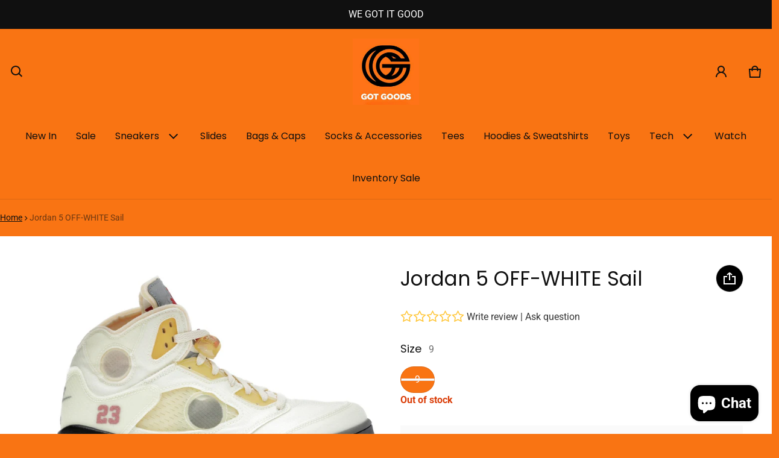

--- FILE ---
content_type: text/html; charset=utf-8
request_url: https://got-goods.com/products/jordan-5-off-white-sail
body_size: 71549
content:
<!DOCTYPE html>
<html class="no-js" lang="en">
  <head>
    <meta charset="utf-8">
    <meta http-equiv="X-UA-Compatible" content="IE=edge">
    <meta name="viewport" content="width=device-width,initial-scale=1">
    <meta name="theme-color" content="">
    <link rel="canonical" href="https://got-goods.com/products/jordan-5-off-white-sail">
    <link rel="preconnect" href="https://cdn.shopify.com" crossorigin><link rel="preconnect" href="https://fonts.shopifycdn.com" crossorigin><link rel="icon" type="image/png" href="//got-goods.com/cdn/shop/files/Gotgoods_1.png?crop=center&height=32&v=1734582880&width=32"><title>
      Jordan 5 OFF-WHITE Sail
&ndash; Gotgoods
</title>

    
      <meta name="description" content="DH8565-100 Virgil Abloh added a second colorway to his Jordan 5 collaboration with the Jordan 5 Retro High Off-White Sail. This release pays homage to the first Jordan that Virgil ever owned, the Air Jordan 5. In signature fashion, Virgil has reimagined this classic silhouette in a way that embraces the importance of N">
    

    <meta property="og:site_name" content="Gotgoods">
  <meta property="og:url" content="https://got-goods.com/products/jordan-5-off-white-sail">
  <meta property="og:title" content="Jordan 5 OFF-WHITE Sail">
  <meta property="og:type" content="product">
  <meta property="og:description" content="DH8565-100 Virgil Abloh added a second colorway to his Jordan 5 collaboration with the Jordan 5 Retro High Off-White Sail. This release pays homage to the first Jordan that Virgil ever owned, the Air Jordan 5. In signature fashion, Virgil has reimagined this classic silhouette in a way that embraces the importance of N"><meta property="og:image" content="http://got-goods.com/cdn/shop/products/img01_1_952bef4e-f9ec-4d9b-8cee-a5d3549d866d.jpg?v=1607923373">
    <meta property="og:image:secure_url" content="https://got-goods.com/cdn/shop/products/img01_1_952bef4e-f9ec-4d9b-8cee-a5d3549d866d.jpg?v=1607923373">
    <meta property="og:image:width" content="1000">
    <meta property="og:image:height" content="667"><meta property="og:price:amount" content="40,000.00">
    <meta property="og:price:currency" content="PHP"><meta name="twitter:card" content="summary_large_image">
  <meta name="twitter:title" content="Jordan 5 OFF-WHITE Sail">
  <meta name="twitter:description" content="DH8565-100 Virgil Abloh added a second colorway to his Jordan 5 collaboration with the Jordan 5 Retro High Off-White Sail. This release pays homage to the first Jordan that Virgil ever owned, the Air Jordan 5. In signature fashion, Virgil has reimagined this classic silhouette in a way that embraces the importance of N">
    <link rel="preload" as="font" href="//got-goods.com/cdn/fonts/roboto/roboto_n4.2019d890f07b1852f56ce63ba45b2db45d852cba.woff2" type="font/woff2" crossorigin><link rel="preload" as="font" href="//got-goods.com/cdn/fonts/roboto/roboto_n7.f38007a10afbbde8976c4056bfe890710d51dec2.woff2" type="font/woff2" crossorigin><link rel="preload" as="font" href="//got-goods.com/cdn/fonts/poppins/poppins_n4.0ba78fa5af9b0e1a374041b3ceaadf0a43b41362.woff2" type="font/woff2" crossorigin><link rel="preload" as="font" href="//got-goods.com/cdn/fonts/poppins/poppins_n7.56758dcf284489feb014a026f3727f2f20a54626.woff2" type="font/woff2" crossorigin><style>@font-face {
  font-family: Roboto;
  font-weight: 400;
  font-style: normal;
  font-display: swap;
  src: url("//got-goods.com/cdn/fonts/roboto/roboto_n4.2019d890f07b1852f56ce63ba45b2db45d852cba.woff2") format("woff2"),
       url("//got-goods.com/cdn/fonts/roboto/roboto_n4.238690e0007583582327135619c5f7971652fa9d.woff") format("woff");
}
@font-face {
  font-family: Poppins;
  font-weight: 400;
  font-style: normal;
  font-display: swap;
  src: url("//got-goods.com/cdn/fonts/poppins/poppins_n4.0ba78fa5af9b0e1a374041b3ceaadf0a43b41362.woff2") format("woff2"),
       url("//got-goods.com/cdn/fonts/poppins/poppins_n4.214741a72ff2596839fc9760ee7a770386cf16ca.woff") format("woff");
}
@font-face {
  font-family: Roboto;
  font-weight: 700;
  font-style: normal;
  font-display: swap;
  src: url("//got-goods.com/cdn/fonts/roboto/roboto_n7.f38007a10afbbde8976c4056bfe890710d51dec2.woff2") format("woff2"),
       url("//got-goods.com/cdn/fonts/roboto/roboto_n7.94bfdd3e80c7be00e128703d245c207769d763f9.woff") format("woff");
}
@font-face {
  font-family: Roboto;
  font-weight: 400;
  font-style: italic;
  font-display: swap;
  src: url("//got-goods.com/cdn/fonts/roboto/roboto_i4.57ce898ccda22ee84f49e6b57ae302250655e2d4.woff2") format("woff2"),
       url("//got-goods.com/cdn/fonts/roboto/roboto_i4.b21f3bd061cbcb83b824ae8c7671a82587b264bf.woff") format("woff");
}
@font-face {
  font-family: Roboto;
  font-weight: 700;
  font-style: italic;
  font-display: swap;
  src: url("//got-goods.com/cdn/fonts/roboto/roboto_i7.7ccaf9410746f2c53340607c42c43f90a9005937.woff2") format("woff2"),
       url("//got-goods.com/cdn/fonts/roboto/roboto_i7.49ec21cdd7148292bffea74c62c0df6e93551516.woff") format("woff");
}
@font-face {
  font-family: Poppins;
  font-weight: 700;
  font-style: normal;
  font-display: swap;
  src: url("//got-goods.com/cdn/fonts/poppins/poppins_n7.56758dcf284489feb014a026f3727f2f20a54626.woff2") format("woff2"),
       url("//got-goods.com/cdn/fonts/poppins/poppins_n7.f34f55d9b3d3205d2cd6f64955ff4b36f0cfd8da.woff") format("woff");
}
:root {
	--font-body-family: Roboto, sans-serif;
	--font-body-style: normal;
	--font-body-weight: 400;
	--font-body-size: 1.6rem;
	--font-heading-family: Poppins, sans-serif;
	--font-heading-style: normal;
	--font-heading-weight: 400;
	--font-heading-size: 1;
	--gutter: calc(var(--spacing) * 2);
	--gutter-container: calc(var(--spacing) * 2.5);
	--overlay: 0.5;
	--type-scale: 1.125;
  --heading-1: calc(var(--heading-2) * var(--font-heading-size) * var(--type-scale));
  --heading-2: calc(var(--heading-3) * var(--font-heading-size) * var(--type-scale));
  --heading-3: calc(var(--heading-4) * var(--font-heading-size) * var(--type-scale));
  --heading-4: calc(var(--heading-5) * var(--font-heading-size) * var(--type-scale));
  --heading-5: calc(var(--font-body-size) * var(--font-heading-size) * var(--type-scale));
  --heading-6: calc(var(--font-body-size) * var(--font-heading-size) * var(--type-scale-sm, 1.067));
  --form-field-lg: 44px;
  --form-field-sm: 36px;
  --timing-function-on: cubic-bezier(.5,0,.1,1);
  --timing-function-off: cubic-bezier(.9,0,.5,1);

	--font-button-family: var(--font-heading-family);
	--font-button-style: var(--font-heading-style);
	--font-button-weight: var(--font-heading-weight);
	

	--font-button-size: calc(var(--font-body-size) * 1.2);
	

	--font-subheading-family: var(--font-heading-family);
	--font-subheading-style: var(--font-heading-style);
	--font-subheading-weight: var(--font-heading-weight);
	

	--font-menu-item-family: var(--font-heading-family);
	--font-menu-item-style: var(--font-heading-style);
	--font-menu-item-weight: var(--font-heading-weight);
	

	--font-menu-item-size: calc(var(--font-body-size) * 1.2);
	
	--font-menu-item-size: var(--font-body-size);
	
	--spacing-scale-sm: 6px;
	--spacing-scale-md: 7px;
	--spacing-scale-lg: 8px;
	--spacing: var(--spacing-scale-sm);
  	--color-sale-badge-text: #ffffff;
  	--color-sale-badge-bg: #b8796d;
  	--color-sold-out-badge-text: #090C26;
    --color-sold-out-badge-background: #FFA800;
	--color-new-badge-background: #3070C1;
	--color-new-badge-text: #FFFFFF;
	--color-custom-badge-background: #090C26;
	--color-custom-badge-text: #FFFFFF;
    --color-success: #10873f;
    --color-danger: #da3d08;
    --color-warning: #e38c09;
}

	:root,
	  .color-schema-1 {
		--color-page-bg: #f97413;
		--color-page-bg-rgb: 249, 116, 19;
		--color-normal-text: #101010;

		--gradient-background: #f97413;
		

		--color-normal-text-rgb: 16, 16, 16;
		--color-btn-bg-rgb: 16, 16, 16;

		--primary_button_background_gradient: #101010;
		

		--color-btn-label: #ffffff;
		--color-btn-secondary-bg-rgb: 255, 255, 255;

		--secondary_button_background_gradient: #ffffff;
		

		--color-light-text: rgba(var(--color-normal-text-rgb), .6);
		--color-disabled-text: rgba(var(--color-normal-text-rgb), .3);
		--color-btn-secondary-label: #101010;

		--color-badge-text: #ffffff;
		--color-badge-background: #101010;

		--color-main-accent-text: #000000;
		--color-main-accent-bg: #dedede;

		--color-extra-accent-text: #101010;
		--color-extra-accent-bg: #dedede;

		--color-bg-line: rgba(var(--color-normal-text-rgb), .04);
		--color-divider: rgba(var(--color-normal-text-rgb), .12);
		--color-border: var(--color-divider);
	}

	
	  .color-schema-2 {
		--color-page-bg: #ffffff;
		--color-page-bg-rgb: 255, 255, 255;
		--color-normal-text: #101010;

		--gradient-background: #ffffff;
		

		--color-normal-text-rgb: 16, 16, 16;
		--color-btn-bg-rgb: 249, 116, 19;

		--primary_button_background_gradient: #f97413;
		

		--color-btn-label: #ffffff;
		--color-btn-secondary-bg-rgb: 222, 222, 222;

		--secondary_button_background_gradient: #dedede;
		

		--color-light-text: rgba(var(--color-normal-text-rgb), .6);
		--color-disabled-text: rgba(var(--color-normal-text-rgb), .3);
		--color-btn-secondary-label: #ffffff;

		--color-badge-text: #ffffff;
		--color-badge-background: #101010;

		--color-main-accent-text: #ffffff;
		--color-main-accent-bg: #f97413;

		--color-extra-accent-text: #101010;
		--color-extra-accent-bg: #f97413;

		--color-bg-line: rgba(var(--color-normal-text-rgb), .04);
		--color-divider: rgba(var(--color-normal-text-rgb), .12);
		--color-border: var(--color-divider);
	}

	
	  .color-scheme-0c15c6c8-defa-46a9-8f37-58d545ab7156 {
		--color-page-bg: #101010;
		--color-page-bg-rgb: 16, 16, 16;
		--color-normal-text: #ffffff;

		--gradient-background: #101010;
		

		--color-normal-text-rgb: 255, 255, 255;
		--color-btn-bg-rgb: 249, 116, 19;

		--primary_button_background_gradient: #f97413;
		

		--color-btn-label: #ffffff;
		--color-btn-secondary-bg-rgb: 255, 255, 255;

		--secondary_button_background_gradient: #ffffff;
		

		--color-light-text: rgba(var(--color-normal-text-rgb), .6);
		--color-disabled-text: rgba(var(--color-normal-text-rgb), .3);
		--color-btn-secondary-label: #101010;

		--color-badge-text: #ffffff;
		--color-badge-background: #101010;

		--color-main-accent-text: #ffffff;
		--color-main-accent-bg: #101010;

		--color-extra-accent-text: #ffffff;
		--color-extra-accent-bg: #f97413;

		--color-bg-line: rgba(var(--color-normal-text-rgb), .04);
		--color-divider: rgba(var(--color-normal-text-rgb), .12);
		--color-border: var(--color-divider);
	}

	
	  .color-scheme-3028a3d7-9529-40d8-8ebd-7c04745810c4 {
		--color-page-bg: #ffffff;
		--color-page-bg-rgb: 255, 255, 255;
		--color-normal-text: #101010;

		--gradient-background: #ffffff;
		

		--color-normal-text-rgb: 16, 16, 16;
		--color-btn-bg-rgb: 249, 116, 19;

		--primary_button_background_gradient: #f97413;
		

		--color-btn-label: #ffffff;
		--color-btn-secondary-bg-rgb: 0, 0, 0;

		--secondary_button_background_gradient: #000000;
		

		--color-light-text: rgba(var(--color-normal-text-rgb), .6);
		--color-disabled-text: rgba(var(--color-normal-text-rgb), .3);
		--color-btn-secondary-label: #ffffff;

		--color-badge-text: #ffffff;
		--color-badge-background: #808080;

		--color-main-accent-text: #ffffff;
		--color-main-accent-bg: #808080;

		--color-extra-accent-text: #000000;
		--color-extra-accent-bg: #dedede;

		--color-bg-line: rgba(var(--color-normal-text-rgb), .04);
		--color-divider: rgba(var(--color-normal-text-rgb), .12);
		--color-border: var(--color-divider);
	}

body, .color-schema-1, .color-schema-2, .color-scheme-0c15c6c8-defa-46a9-8f37-58d545ab7156, .color-scheme-3028a3d7-9529-40d8-8ebd-7c04745810c4 {
	color: rgb(var(--color-normal-text-rgb));
	background: var(--gradient-background);
}
.background {
	background: var(--gradient-background);
}
@media (min-width: 459px) {
	:root {
		--type-scale: 1.2;
		--type-scale-sm: 1.125;
	}
}
@media (min-width: 769px) {
	:root {
		--form-field-lg: 56px;
		--form-field-sm: 44px;
		--spacing-scale-sm: 9px;
		--spacing-scale-md: 10.5px;
		--spacing-scale-lg: 12px;
	}
}
@media (min-width: 1025px) {
	:root {
		--spacing-scale-sm: 12px;
		--spacing-scale-md: 14px;
		--spacing-scale-lg: 16px;
	  --gutter-container: calc(var(--spacing) * 4);
	}
}
@media (min-width: 1681px) {
	:root {
		--type-scale: 1.25;
		--type-scale-sm: 1.2;
		--spacing-scale-sm: 15px;
		--spacing-scale-md: 17.5px;
		--spacing-scale-lg: 20px;
	}
}</style>

    <script>window.performance && window.performance.mark && window.performance.mark('shopify.content_for_header.start');</script><meta name="google-site-verification" content="MTa_LpYVfsNs4AHDF_0gGIOJZ7mgKkzOFj0GF_KCYBE">
<meta name="facebook-domain-verification" content="21d2qm9ul24c5gokv6uqiuvqcb5aa0">
<meta name="facebook-domain-verification" content="21d2qm9ul24c5gokv6uqiuvqcb5aa0">
<meta name="google-site-verification" content="tBCLmsQSUhKis4cwSnD_wHXRNxoMnYIQRvM1OSXnrsI">
<meta id="shopify-digital-wallet" name="shopify-digital-wallet" content="/29076160590/digital_wallets/dialog">
<meta name="shopify-checkout-api-token" content="95f78585468078a00bf8e24647c7db6f">
<meta id="in-context-paypal-metadata" data-shop-id="29076160590" data-venmo-supported="false" data-environment="production" data-locale="en_US" data-paypal-v4="true" data-currency="PHP">
<link rel="alternate" type="application/json+oembed" href="https://got-goods.com/products/jordan-5-off-white-sail.oembed">
<script async="async" src="/checkouts/internal/preloads.js?locale=en-PH"></script>
<script id="shopify-features" type="application/json">{"accessToken":"95f78585468078a00bf8e24647c7db6f","betas":["rich-media-storefront-analytics"],"domain":"got-goods.com","predictiveSearch":true,"shopId":29076160590,"locale":"en"}</script>
<script>var Shopify = Shopify || {};
Shopify.shop = "gotgoods-store.myshopify.com";
Shopify.locale = "en";
Shopify.currency = {"active":"PHP","rate":"1.0"};
Shopify.country = "PH";
Shopify.theme = {"name":"GG","id":174337556796,"schema_name":"Blum","schema_version":"2.2.2","theme_store_id":1839,"role":"main"};
Shopify.theme.handle = "null";
Shopify.theme.style = {"id":null,"handle":null};
Shopify.cdnHost = "got-goods.com/cdn";
Shopify.routes = Shopify.routes || {};
Shopify.routes.root = "/";</script>
<script type="module">!function(o){(o.Shopify=o.Shopify||{}).modules=!0}(window);</script>
<script>!function(o){function n(){var o=[];function n(){o.push(Array.prototype.slice.apply(arguments))}return n.q=o,n}var t=o.Shopify=o.Shopify||{};t.loadFeatures=n(),t.autoloadFeatures=n()}(window);</script>
<script id="shop-js-analytics" type="application/json">{"pageType":"product"}</script>
<script defer="defer" async type="module" src="//got-goods.com/cdn/shopifycloud/shop-js/modules/v2/client.init-shop-cart-sync_IZsNAliE.en.esm.js"></script>
<script defer="defer" async type="module" src="//got-goods.com/cdn/shopifycloud/shop-js/modules/v2/chunk.common_0OUaOowp.esm.js"></script>
<script type="module">
  await import("//got-goods.com/cdn/shopifycloud/shop-js/modules/v2/client.init-shop-cart-sync_IZsNAliE.en.esm.js");
await import("//got-goods.com/cdn/shopifycloud/shop-js/modules/v2/chunk.common_0OUaOowp.esm.js");

  window.Shopify.SignInWithShop?.initShopCartSync?.({"fedCMEnabled":true,"windoidEnabled":true});

</script>
<script>(function() {
  var isLoaded = false;
  function asyncLoad() {
    if (isLoaded) return;
    isLoaded = true;
    var urls = ["https:\/\/app.helpfulcrowd.com\/res\/shopify\/n5SjNL\/storefront_scripts.js?shop=gotgoods-store.myshopify.com"];
    for (var i = 0; i < urls.length; i++) {
      var s = document.createElement('script');
      s.type = 'text/javascript';
      s.async = true;
      s.src = urls[i];
      var x = document.getElementsByTagName('script')[0];
      x.parentNode.insertBefore(s, x);
    }
  };
  if(window.attachEvent) {
    window.attachEvent('onload', asyncLoad);
  } else {
    window.addEventListener('load', asyncLoad, false);
  }
})();</script>
<script id="__st">var __st={"a":29076160590,"offset":28800,"reqid":"b1dce466-a1a7-4c22-8780-6a78ef6f0b72-1768380830","pageurl":"got-goods.com\/products\/jordan-5-off-white-sail","u":"d1ef1c67ed20","p":"product","rtyp":"product","rid":4899926081614};</script>
<script>window.ShopifyPaypalV4VisibilityTracking = true;</script>
<script id="captcha-bootstrap">!function(){'use strict';const t='contact',e='account',n='new_comment',o=[[t,t],['blogs',n],['comments',n],[t,'customer']],c=[[e,'customer_login'],[e,'guest_login'],[e,'recover_customer_password'],[e,'create_customer']],r=t=>t.map((([t,e])=>`form[action*='/${t}']:not([data-nocaptcha='true']) input[name='form_type'][value='${e}']`)).join(','),a=t=>()=>t?[...document.querySelectorAll(t)].map((t=>t.form)):[];function s(){const t=[...o],e=r(t);return a(e)}const i='password',u='form_key',d=['recaptcha-v3-token','g-recaptcha-response','h-captcha-response',i],f=()=>{try{return window.sessionStorage}catch{return}},m='__shopify_v',_=t=>t.elements[u];function p(t,e,n=!1){try{const o=window.sessionStorage,c=JSON.parse(o.getItem(e)),{data:r}=function(t){const{data:e,action:n}=t;return t[m]||n?{data:e,action:n}:{data:t,action:n}}(c);for(const[e,n]of Object.entries(r))t.elements[e]&&(t.elements[e].value=n);n&&o.removeItem(e)}catch(o){console.error('form repopulation failed',{error:o})}}const l='form_type',E='cptcha';function T(t){t.dataset[E]=!0}const w=window,h=w.document,L='Shopify',v='ce_forms',y='captcha';let A=!1;((t,e)=>{const n=(g='f06e6c50-85a8-45c8-87d0-21a2b65856fe',I='https://cdn.shopify.com/shopifycloud/storefront-forms-hcaptcha/ce_storefront_forms_captcha_hcaptcha.v1.5.2.iife.js',D={infoText:'Protected by hCaptcha',privacyText:'Privacy',termsText:'Terms'},(t,e,n)=>{const o=w[L][v],c=o.bindForm;if(c)return c(t,g,e,D).then(n);var r;o.q.push([[t,g,e,D],n]),r=I,A||(h.body.append(Object.assign(h.createElement('script'),{id:'captcha-provider',async:!0,src:r})),A=!0)});var g,I,D;w[L]=w[L]||{},w[L][v]=w[L][v]||{},w[L][v].q=[],w[L][y]=w[L][y]||{},w[L][y].protect=function(t,e){n(t,void 0,e),T(t)},Object.freeze(w[L][y]),function(t,e,n,w,h,L){const[v,y,A,g]=function(t,e,n){const i=e?o:[],u=t?c:[],d=[...i,...u],f=r(d),m=r(i),_=r(d.filter((([t,e])=>n.includes(e))));return[a(f),a(m),a(_),s()]}(w,h,L),I=t=>{const e=t.target;return e instanceof HTMLFormElement?e:e&&e.form},D=t=>v().includes(t);t.addEventListener('submit',(t=>{const e=I(t);if(!e)return;const n=D(e)&&!e.dataset.hcaptchaBound&&!e.dataset.recaptchaBound,o=_(e),c=g().includes(e)&&(!o||!o.value);(n||c)&&t.preventDefault(),c&&!n&&(function(t){try{if(!f())return;!function(t){const e=f();if(!e)return;const n=_(t);if(!n)return;const o=n.value;o&&e.removeItem(o)}(t);const e=Array.from(Array(32),(()=>Math.random().toString(36)[2])).join('');!function(t,e){_(t)||t.append(Object.assign(document.createElement('input'),{type:'hidden',name:u})),t.elements[u].value=e}(t,e),function(t,e){const n=f();if(!n)return;const o=[...t.querySelectorAll(`input[type='${i}']`)].map((({name:t})=>t)),c=[...d,...o],r={};for(const[a,s]of new FormData(t).entries())c.includes(a)||(r[a]=s);n.setItem(e,JSON.stringify({[m]:1,action:t.action,data:r}))}(t,e)}catch(e){console.error('failed to persist form',e)}}(e),e.submit())}));const S=(t,e)=>{t&&!t.dataset[E]&&(n(t,e.some((e=>e===t))),T(t))};for(const o of['focusin','change'])t.addEventListener(o,(t=>{const e=I(t);D(e)&&S(e,y())}));const B=e.get('form_key'),M=e.get(l),P=B&&M;t.addEventListener('DOMContentLoaded',(()=>{const t=y();if(P)for(const e of t)e.elements[l].value===M&&p(e,B);[...new Set([...A(),...v().filter((t=>'true'===t.dataset.shopifyCaptcha))])].forEach((e=>S(e,t)))}))}(h,new URLSearchParams(w.location.search),n,t,e,['guest_login'])})(!0,!0)}();</script>
<script integrity="sha256-4kQ18oKyAcykRKYeNunJcIwy7WH5gtpwJnB7kiuLZ1E=" data-source-attribution="shopify.loadfeatures" defer="defer" src="//got-goods.com/cdn/shopifycloud/storefront/assets/storefront/load_feature-a0a9edcb.js" crossorigin="anonymous"></script>
<script data-source-attribution="shopify.dynamic_checkout.dynamic.init">var Shopify=Shopify||{};Shopify.PaymentButton=Shopify.PaymentButton||{isStorefrontPortableWallets:!0,init:function(){window.Shopify.PaymentButton.init=function(){};var t=document.createElement("script");t.src="https://got-goods.com/cdn/shopifycloud/portable-wallets/latest/portable-wallets.en.js",t.type="module",document.head.appendChild(t)}};
</script>
<script data-source-attribution="shopify.dynamic_checkout.buyer_consent">
  function portableWalletsHideBuyerConsent(e){var t=document.getElementById("shopify-buyer-consent"),n=document.getElementById("shopify-subscription-policy-button");t&&n&&(t.classList.add("hidden"),t.setAttribute("aria-hidden","true"),n.removeEventListener("click",e))}function portableWalletsShowBuyerConsent(e){var t=document.getElementById("shopify-buyer-consent"),n=document.getElementById("shopify-subscription-policy-button");t&&n&&(t.classList.remove("hidden"),t.removeAttribute("aria-hidden"),n.addEventListener("click",e))}window.Shopify?.PaymentButton&&(window.Shopify.PaymentButton.hideBuyerConsent=portableWalletsHideBuyerConsent,window.Shopify.PaymentButton.showBuyerConsent=portableWalletsShowBuyerConsent);
</script>
<script data-source-attribution="shopify.dynamic_checkout.cart.bootstrap">document.addEventListener("DOMContentLoaded",(function(){function t(){return document.querySelector("shopify-accelerated-checkout-cart, shopify-accelerated-checkout")}if(t())Shopify.PaymentButton.init();else{new MutationObserver((function(e,n){t()&&(Shopify.PaymentButton.init(),n.disconnect())})).observe(document.body,{childList:!0,subtree:!0})}}));
</script>
<link id="shopify-accelerated-checkout-styles" rel="stylesheet" media="screen" href="https://got-goods.com/cdn/shopifycloud/portable-wallets/latest/accelerated-checkout-backwards-compat.css" crossorigin="anonymous">
<style id="shopify-accelerated-checkout-cart">
        #shopify-buyer-consent {
  margin-top: 1em;
  display: inline-block;
  width: 100%;
}

#shopify-buyer-consent.hidden {
  display: none;
}

#shopify-subscription-policy-button {
  background: none;
  border: none;
  padding: 0;
  text-decoration: underline;
  font-size: inherit;
  cursor: pointer;
}

#shopify-subscription-policy-button::before {
  box-shadow: none;
}

      </style>

<script>window.performance && window.performance.mark && window.performance.mark('shopify.content_for_header.end');</script>
    <style>
     img{max-width:100%;height:auto;vertical-align:middle}ol,ul{margin:0;padding:0}ol ol,ol ul,ul ol,ul ul{padding-left:16px}.ls-none{list-style:none}iframe{border:0}table{border-collapse:collapse;text-align:left;width:100%}thead th{border-bottom:1px solid var(--color-divider)}td,th{padding:16px 12px}table tr{border-bottom:1px solid var(--color-bg-line)}table tr:hover{background-color:var(--color-hover-item)}table::-webkit-scrollbar{display:none}*{box-sizing:border-box;word-break:break-word}html{font-size:62.5%}body{height:100%;margin:0;font-size:var(--font-body-size);line-height:calc(var(--font-body-size) * 1.5);font-family:var(--font-body-family);font-weight:var(--font-body-weight);font-style:var(--font-body-style);color:var(--color-normal-text);background:var(--color-page-bg);-webkit-text-size-adjust:100%;-webkit-tap-highlight-color:transparent;-webkit-font-smoothing:antialiased}.ctnr{padding-inline:calc(var(--spacing)*2.5);margin:0 auto;width:100%}.rw{display:flex;flex-wrap:wrap;margin:0 calc(-1 * var(--gutter)/ 2)}.clm{flex:1 0 auto;padding:0 calc(var(--gutter)/ 2);width:calc(var(--grid-ratio,100%/12) * var(--w-xs));max-width:calc(var(--grid-ratio,100%/12) * var(--w-xs))}.h1,.h2,.h3,.h4,.h5,.h6,.headline,h1,h2,h3,h4,h5,h6{font-family:var(--font-heading-family);font-style:var(--font-heading-style);font-weight:var(--font-heading-weight);line-height:1.25;margin:0 0 8px;word-break:break-word}.headline{font-size:calc(var(--heading-1) * var(--type-scale))}.h1,h1{font-size:var(--heading-1)}.h2,h2{font-size:var(--heading-2)}.h3,h3{font-size:var(--heading-3)}.h4,h4{font-size:var(--heading-4)}.h5,h5{font-size:var(--heading-5)}.h6,h6{font-size:var(--heading-6)}.subtext{font-size:calc(var(--font-body-size) * .85);line-height:calc(1.4rem * 1.5)}.fs-body{font-size:var(--font-body-size)}.ff-body{font-family:var(--font-body-family)}.m-auto{margin:auto}.m-zero{margin:0}.mt-4{margin-top:4px}.mt-6{margin-top:6px}.mt-8{margin-top:8px}.mt-12{margin-top:12px}.mt-16{margin-top:16px}.mt-24{margin-top:24px}.mt-32{margin-top:32px}.mt-36{margin-top:36px}.mt-48{margin-top:48px}.mb-0{margin-bottom:0}.mb-4{margin-bottom:4px}.mb-6{margin-bottom:6px}.mb-8{margin-bottom:8px}.mb-12{margin-bottom:12px}.mb-16{margin-bottom:16px}.mb-20{margin-bottom:20px}.mb-24{margin-bottom:24px}.mb-32{margin-bottom:32px}.mb-36{margin-bottom:36px}.mb-48{margin-bottom:48px}.mb-56{margin-bottom:56px}.mb-64{margin-bottom:64px}.mb-4x{margin-bottom:calc(var(--spacing)*4)}.mr-4{margin-right:4px}.mr-8{margin-right:8px}.mr-12{margin-right:12px}.mr-16{margin-right:16px}.mr-20{margin-right:20px}.mr-32{margin-right:32px}.mr-40{margin-right:40px}.mr-minus{margin-right:calc(var(--gutter-container) * -1)}.ml-4{margin-left:4px}.ml-8{margin-left:8px}.ml-12{margin-left:12px}.ml-16{margin-left:16px}.ml-20{margin-left:20px}.ml-minus{margin-left:calc(var(--gutter-container) * -1)}.p-zero{padding:0}.pt-0{padding-top:0}.pt-8{padding-top:8px}.pt-12{padding-top:12px}.pt-16{padding-top:16px}.pt-20{padding-top:20px}.pt-24{padding-top:24px}.pt-32{padding-top:32px}.pt-36{padding-top:36px}.pt-48{padding-top:48px}.pb-0{padding-bottom:0!important}.pb-8{padding-bottom:8px}.pb-12{padding-bottom:12px}.pb-16{padding-bottom:16px}.pb-20{padding-bottom:20px}.pb-24{padding-bottom:24px}.pb-32{padding-bottom:32px}.pb-40{padding-bottom:40px}.pb-48{padding-bottom:48px}.pb-50{padding-bottom:50px}.pb-80{padding-bottom:80px}.pb-84{padding-bottom:84px}.pr-0{padding-right:0}.pr-12{padding-right:12px}.pr-20{padding-right:20px}.pr-24{padding-right:24px}.pr-36{padding-right:36px}.pl-0{padding-left:0}.pl-12{padding-left:12px}.pl-20{padding-left:20px}.pl-24{padding-left:24px}.pl-36{padding-left:36px}.pl-48{padding-left:48px}.pl-52{padding-left:52px}.h-100{height:100%}.h-100v{height:100vh}.mah-100{max-height:100%}.mah-100v{max-height:100vh}.mah-fit-content{max-height:fit-content}.mih{min-height:var(--mih,100vh)}[style*="--h-xs"]{height:var(--h-xs)}[style*="--mh-xs"]{min-height:var(--mh-xs)}.w-100{width:100%}.w-100v{width:100vw}.w-auto{width:auto}.maw-100{max-width:100%}.miw-100{min-width:100%}.miw{min-width:var(--miw,100vw)}.ws-nowrap{white-space:nowrap}.wb-break-word{word-break:break-word}.tt-up{text-transform:uppercase}.tt-cap{text-transform:capitalize}.td-none{text-decoration:none}.td-underline{text-decoration:underline}.fw-700{font-weight:700}.ta-left{text-align:left}.ta-right{text-align:right}.ta-center{text-align:center}.ts-default{text-shadow:-.5px -.5px 0 rgb(var(--color-page-bg-rgb)),-.5px .5px 0 rgb(var(--color-page-bg-rgb)),.5px -.5px 0 rgb(var(--color-page-bg-rgb)),.5px .5px 0 rgb(var(--color-page-bg-rgb))}.f-default{filter:drop-shadow(.5px -.5px 0px #fff) drop-shadow(-.5px .5px 0px #fff) drop-shadow(.5px -.5px 0px #fff) drop-shadow(.5px .5px 0px #fff)}.bs-none{box-shadow:none!important}.bg-transparent{background:0 0!important}.d-rtl{direction:rtl}.d-none,.hidden,a.hide-no-link~span,a[href="#"].hide-no-link{display:none}a[href="#"].hide-no-link~span{display:block}.not-allowed{cursor:not-allowed}.disable-link{pointer-events:none}.d-none-important,.hide-empty:empty{display:none!important}.visible-xs{visibility:visible}.hidden-xs{visibility:hidden}.d-block{display:block}.d-inline-block{display:inline-block}.d-inline-flex{display:inline-flex}.d-flex{display:flex}.d-grid{display:grid}.flex-1{flex:1}.fg-1{flex-grow:1}.fs-0{flex-shrink:0}.fw-wrap{flex-wrap:wrap}.fw-nowrap{flex-wrap:nowrap}.fd-row{flex-direction:row}.fd-row-reverse{flex-direction:row-reverse}.fd-column{flex-direction:column}.fd-column-reverse{flex-direction:column-reverse}.start-xs{justify-content:flex-start}.end-xs{justify-content:flex-end}.center-xs{justify-content:center}.between-xs{justify-content:space-between}.around-xs{justify-content:space-around}.top-xs{align-items:flex-start}.bottom-xs{align-items:flex-end}.middle-xs{align-items:center}.c-gap{column-gap:var(--gutter)}.gap-1{grid-gap:1px}.gap-4{grid-gap:4px}.gap-8{grid-gap:8px}.gap-12{grid-gap:12px}.gap-16{grid-gap:16px}.gap-20{grid-gap:20px}.gap-24{grid-gap:24px}.gap-32{grid-gap:32px}.gap-36{grid-gap:36px}.c-gap-8{column-gap:8px}.c-gap-12{column-gap:12px}.r-gap-4{row-gap:4px}.r-gap-12{row-gap:12px}.r-gap-16{row-gap:16px}.r-gap-24{row-gap:24px}.r-gap-48{row-gap:48px}.r-gap-2x{row-gap:calc(var(--spacing) * 2)}.gap-equal{row-gap:var(--gutter)}.gap-unequal{row-gap:calc(var(--spacing) * 3)}[style*="--gc-xs"]{grid-column:var(--gc-xs)}[style*="--gr-xs"]{grid-row:var(--gr-xs)}[style*="--gtc-equal"]{grid-template-columns:repeat(var(--gtc-equal),1fr)}[style*="--gtr-equal"]{grid-template-rows:repeat(var(--gtr-equal),1fr)}.opacity-0{opacity:0}.opacity-1{opacity:1}.o-hidden{overflow:hidden}.o-visible{overflow:visible}.o-scroll{overflow:scroll}.o-auto{overflow:auto}.ox-auto{overflow-x:auto}.oy-scroll{overflow-y:scroll}.oy-auto{overflow-y:auto}.p-relative{position:relative}.p-absolute{position:absolute}.p-fixed{position:fixed}.p-sticky{position:sticky}.top-0{top:0}.left-0{left:0}.right-0{right:0}.bottom-0{bottom:0}.bottom-16{bottom:16px}.middle-y{top:50%;transform:translateY(-50%)}.middle-x{left:50%;transform:translateX(-50%)}.b-zero{border:none!important}.br-50p{border-radius:50%}.br-zero{border-radius:0}.zi-1{z-index:1}.zi-2{z-index:2}.zi-3{z-index:3}.zi-4{z-index:4}.zi-6{z-index:6}.zi-7{z-index:7}.zi-9{z-index:9}.zi-m-1{z-index:-1}.c-pointer{cursor:pointer}.c-zoom-in{cursor:zoom-in}.pe-none{pointer-events:none}.visually-hidden,.visually-hidden-focusable:not(:focus):not(:focus-within){border:0!important;clip:rect(0 0 0 0)!important;-webkit-clip-path:inset(50%)!important;clip-path:inset(50%)!important;height:1px!important;margin:-1px!important;overflow:hidden!important;padding:0!important;position:absolute!important;width:1px!important;white-space:nowrap!important;transition:none}.op-top{object-position:top}.of-cover{object-fit:cover}.of-contain{object-fit:contain}.center-middle{top:50%;left:50%;transform:translate(-50%,-50%)}.scrollable{scroll-behavior:smooth;-webkit-overflow-scrolling:touch;scroll-snap-stop:always}.scrollable-y{scroll-snap-type:y mandatory;overflow-y:auto}.scrollable-x{scroll-snap-type:x mandatory}.scrollable-stop-always{scroll-snap-stop:always}.scrollable-aln-start{scroll-snap-align:start}.scrl-bhvr-auto{scroll-behavior:auto}.disable-scrollbars{-ms-overflow-style:none;scrollbar-width:none}.disable-scrollbars::-webkit-scrollbar{background:0 0;width:0;height:0}.media,.media-wrapper{aspect-ratio:var(--ratio)}.media{transition:.3s var(--timing-function-on)}@media (min-width:459px){[style*="--w-sm"]{width:calc(var(--grid-ratio,100%/12) * var(--w-sm));max-width:calc(var(--grid-ratio,100%/12) * var(--w-sm))}[style*="--h-sm"]{height:var(--h-sm)}[style*="--mh-sm"]{min-height:var(--mh-sm)}[style*="--gc-sm"]{grid-column:var(--gc-sm)}[style*="--gr-sm"]{grid-row:var(--gr-sm)}.h-sm-100v{height:100vh}.w-sm-auto{width:auto}.d-block-sm{display:block}.d-none-sm{display:none}.d-flex-sm{display:flex}.fd-row-sm{flex-direction:row}.fd-row-reverse-sm{flex-direction:row-reverse}.fd-column-sm{flex-direction:column}.fd-column-reverse-sm{flex-direction:column-reverse}.visible-sm{visibility:visible}.hidden-sm{visibility:hidden}.start-sm{justify-content:flex-start}.end-sm{justify-content:flex-end}.center-sm{justify-content:center}.between-sm{justify-content:space-between}.top-sm{align-items:flex-start}.bottom-sm{align-items:flex-end}.middle-sm{align-items:center}.m-zero-sm{margin:0}.mt-sm-12{margin-top:12px}.mt-sm-40{margin-top:40px}.mt-sm-64{margin-top:64px}.mb-sm-12{margin-bottom:12px}.mb-sm-24{margin-bottom:24px}.mb-sm-36{margin-bottom:36px}.mb-sm-48{margin-bottom:48px}.gap-sm-24{grid-gap:24px}.r-gap-sm-24{row-gap:24px}.r-gap-sm-36{row-gap:36px}.r-gap-sm-64{row-gap:64px}}@media (min-width:769px){[style*="--w-md"]{width:calc(var(--grid-ratio,100%/12) * var(--w-md));max-width:calc(var(--grid-ratio,100%/12) * var(--w-md))}[style*="--h-md"]{height:var(--h-md)}[style*="--mh-md"]{min-height:var(--mh-md)}[style*="--gc-md"]{grid-column:var(--gc-md)}[style*="--gr-md"]{grid-row:var(--gr-md)}[style*="--gtc-equal-md"]{grid-template-columns:repeat(var(--gtc-equal-md),1fr)}.o-hidden-md{overflow:hidden}.w-md-auto{width:auto}.h-md-100{height:100%}.w-md-100v{width:100vw}.maw-md-100{max-width:100%}.d-block-md{display:block}.d-none-md{display:none}.d-flex-md{display:flex}.d-grid-md{display:grid}.fd-row-md{flex-direction:row}.fd-column-md{flex-direction:column}.visible-md{visibility:visible}.hidden-md{visibility:hidden}.start-md{justify-content:flex-start}.end-md{justify-content:flex-end}.center-md{justify-content:center}.between-md{justify-content:space-between}.top-md{align-items:flex-start}.bottom-md{align-items:flex-end}.middle-md{align-items:center}.fd-row-reverse-md{flex-direction:row-reverse}.p-relative-md{position:relative}.p-absolute-md{position:absolute}.ta-left-md{text-align:left}td,th{padding:24px 20px}.m-zero-md{margin:0}.mr-md-0{margin-right:0}.ml-md-0{margin-left:0}.ml-md-24{margin-left:24px}.mt-md-0{margin-top:0}.mt-md-12{margin-top:12px}.mt-md-16{margin-top:16px}.mt-md-24{margin-top:24px}.mt-md-32{margin-top:32px}.mt-md-56{margin-top:56px}.mt-md-64{margin-top:64px}.mt-md-80{margin-top:80px}.mb-md-0{margin-bottom:0}.mb-md-8{margin-bottom:8px}.mb-md-12{margin-bottom:12x}.mb-md-16{margin-bottom:16px}.mb-md-24{margin-bottom:24px}.mb-md-32{margin-bottom:32px}.mb-md-36{margin-bottom:36px}.mb-md-40{margin-bottom:40px}.mb-md-48{margin-bottom:48px}.mb-md-56{margin-bottom:56px}.mb-md-60{margin-bottom:60px}.mb-md-80{margin-bottom:80px}.fw-nowrap-md{flex-wrap:nowrap}.p-zero-md{padding:0}.pt-md-0{padding-top:0}.pt-md-8{padding-top:8px}.pt-md-12{padding-top:12px}.pt-md-64{padding-top:64px}.pb-md-8{padding-bottom:8px}.pb-md-12{padding-bottom:12px}.pb-md-16{padding-bottom:16px}.pb-md-64{padding-bottom:64px}.pb-md-96{padding-bottom:96px}.pr-md-0{padding-right:0}.pr-md-20{padding-right:20px}.pr-md-24{padding-right:24px}.pr-md-40{padding-right:40px}.pr-md-48{padding-right:48px}.pl-md-20{padding-left:20px}.pl-md-24{padding-left:24px}.pl-md-48{padding-left:48px}.pl-md-96{padding-left:96px}.c-gap-md{column-gap:var(--gutter)}.c-gap-md-1{column-gap:var(--gutter)}.c-gap-md-48{column-gap:48px}.gap-md-zero{grid-gap:0px}.gap-md-8{grid-gap:8px}.gap-md-16{grid-gap:16px}.gap-md-24{grid-gap:24px}.gap-md-40{grid-gap:40px}.gap-md-64{grid-gap:64px}.r-gap-md-4{row-gap:4px}.r-gap-md-24{row-gap:24px}.r-gap-md-36{row-gap:36px}.ox-md-auto{overflow-x:auto}}@media (min-width:1025px){.ctnr{padding-inline:calc(var(--spacing)*4);max-width:calc(var(--content-max-width) + var(--spacing)*8)}[style*="--w-lg"]{width:calc(var(--grid-ratio,100%/12) * var(--w-lg));max-width:calc(var(--grid-ratio,100%/12) * var(--w-lg))}[style*="--h-lg"]{height:var(--h-lg)}.maw-lg-100{min-width:100%}.p-relative-lg{position:relative}.d-flex-lg{display:flex}.d-block-lg{display:block}.d-none-lg{display:none}.visible-lg{visibility:visible}.hidden-lg{visibility:hidden}.start-lg{justify-content:flex-start}.end-lg{justify-content:flex-end}.center-lg{justify-content:center}.between-lg{justify-content:space-between}.top-lg{align-items:flex-start}.fd-column-lg{flex-direction:column}.bottom-lg{align-items:flex-end}.fd-row-lg{flex-direction:row}.middle-lg{align-items:center}.ta-left-lg{text-align:left}.pt-lg-12{padding-top:12px}.pb-lg-12{padding-bottom:12px}.pr-lg-24{padding-right:24px}.pl-lg-24{padding-left:24px}.mt-lg-0{margin-top:0}.mt-lg-8{margin-top:8px}.mt-lg-24{margin-top:24px}.mt-lg-32{margin-top:32px}.mt-lg-64{margin-top:64px}.mb-lg-0{margin-bottom:0}.mb-lg-32{margin-bottom:32px}.mb-lg-64{margin-bottom:64px}.r-gap-lg-4{row-gap:4px}.r-gap-lg-16{row-gap:16px}.r-gap-lg-24{row-gap:24px}.r-gap-lg-32{row-gap:32px}.c-gap-lg-48{column-gap:48px}}@media (min-width:1681px){[style*="--w-xl"]{width:calc(var(--grid-ratio,100%/12) * var(--w-xl));max-width:calc(var(--grid-ratio,100%/12) * var(--w-xl))}[style*="--h-xl"]{height:var(--h-xl)}.d-block-xl{display:block}.d-none-xl{display:none}.fd-row-xl{flex-direction:row}.visible-xl{visibility:visible}.hidden-xl{visibility:hidden}.start-xl{justify-content:flex-start}.end-xl{justify-content:flex-end}.center-xl{justify-content:center}.between-xl{justify-content:space-between}.top-xl{align-items:flex-start}.bottom-xl{align-items:flex-end}.middle-xl{align-items:center}.fd-row-xl{flex-direction:row}.mb-xl-96{margin-bottom:96px}.mt-xl-40{margin-top:40px}.mt-xl-96{margin-top:96px}}a{text-decoration:none;color:inherit;transition:color .3s ease}.rte a,.text-block a{text-decoration:underline;color:rgba(var(--color-btn-bg-rgb),.85)}p{word-break:break-word;margin:0 0 calc(var(--font-body-size)/ 1.5)}.color-accent-1{--color-normal-text:var(--color-main-accent-text);--color-page-bg:var(--color-main-accent-bg)}.color-accent-2{--color-normal-text:var(--color-extra-accent-text);--color-page-bg:var(--color-extra-accent-bg)}.color-inverse{--color-normal-text:rgb(var(--color-page-bg-rgb));--color-page-bg:rgb(var(--color-normal-text-rgb));--color-light-text:rgba(var(--color-page-bg-rgb), 0.6);--color-disabled-text:rgba(var(--color-page-bg-rgb), 0.32)}.color-inverse .rte,.color-inverse .text-block{--color-btn-bg-rgb:var(--color-btn-label)}.color-accent-1,.color-accent-2,.color-inverse{color:var(--color-normal-text);background-color:var(--color-page-bg)}.color-accent-bg-1{color:var(--color-main-accent-bg)}.color-accent-bg-2{color:var(--color-extra-accent-bg)}.color-light{color:rgba(var(--color-normal-text-rgb),.6)}.color-text-regular{color:var(--color-normal-text)}.color-text-inverse{color:var(--color-page-bg)}.color-danger{color:var(--color-danger)}.color-success{color:var(--color-success)}.btn{cursor:pointer;border:0;border-radius:50px;padding:0 24px;font-size:var(--font-button-size);font-style:var(--font-button-style);font-family:var(--font-button-family);font-weight:var(--font-button-weight);transition:all .3s ease;display:inline-flex;justify-content:center;align-items:center;color:inherit;word-break:break-all}a[href="#"].btn{opacity:.5;pointer-events:none}.btn-primary{color:var(--color-btn-label);background:var(--primary_button_background_gradient)}.btn-secondary{color:var(--color-btn-secondary-label);background:var(--secondary_button_background_gradient);box-shadow:0 0 0 1px var(--color-border)}.btn-link{background:0 0;padding:9px 0;color:rgba(var(--color-btn-bg-rgb),1);text-decoration:underline;text-underline-offset:4px}.btn-link.btn-small{padding:0}.btn-icon{padding:0;width:var(--form-field-lg)}.btn-icon.btn-small{width:var(--form-field-sm)}.btn[disabled]{color:var(--color-disabled-text);background:rgba(var(--color-normal-text-rgb),.2);box-shadow:0 0 0 1px rgba(255,255,255,.08);cursor:not-allowed}.btn-link[disabled]{background:0 0}.btn-small{min-height:var(--form-field-sm)}.btn-large{min-height:var(--form-field-lg)}.btn-plain,.btn-plain[disabled]{background:0 0;border:none;box-shadow:none}.btn-unlink{cursor:default}input,select,textarea{font-size:var(--font-body-size);-webkit-appearance:none;appearance:none;border-radius:0;background:rgb(var(--color-page-bg-rgb));color:inherit}input,textarea{line-height:1.5;border-width:1px;font-family:inherit}textarea{min-height:100px;max-width:100%;resize:vertical}button{color:inherit}.field__select select{padding-right:var(--form-field-lg)}.field__text{padding:0 20px;border:1px solid var(--color-border);transition:box-shadow .3s,border .3s,border-radius .3s;height:var(--form-field-lg);background:rgb(var(--color-page-bg-rgb));color:var(--color-normal-text)}.field__text:focus{box-shadow:0 0 0 3px rgb(var(--color-btn-bg-rgb))}.field__text::placeholder{color:rgba(var(--color-normal-text-rgb),.32)}.field__text.disabled,.field__text[disabled]{background:#d2d2d2;cursor:not-allowed;box-shadow:none}.input-number::-webkit-inner-spin-button,.input-number::-webkit-outer-spin-button{appearance:none;-webkit-appearance:none;margin:0}.input-number[type=number]{appearance:textfield;-moz-appearance:textfield;font-weight:400;outline:0}.icon-checkmark{border:1px solid var(--color-divider);background:#fff;transition:all .3s}.field__checkbox+svg path{transform:scale(0);fill:#fff}.field__checkbox[disabled]+svg{background:rgba(var(--color-normal-text-rgb),.06);box-shadow:none}.field__checkbox[disabled]~span{text-decoration:line-through;color:var(--color-disabled-text)}.field_quantity{box-shadow:0 0 0 1px var(--color-border);border-radius:50px;background-color:var(--color-page-bg)}.field--error{border-color:var(--color-danger)}.textarea{height:auto;padding-top:12px}:-ms-input-placeholder,::-webkit-input-placeholder,::placeholder{color:var(--color-disabled-text)}.qty-element{width:var(--form-field-lg);height:var(--form-field-lg)}.qty-element--sm{width:var(--form-field-sm);height:var(--form-field-sm)}.icon{border-radius:50%;display:flex;align-items:center;justify-content:center}.icon--small{width:32px;height:32px}.icon--default{width:40px;height:40px}.icon--error{background:var(--color-danger);color:#fff}.icon--success{background:var(--color-success);color:#fff}.icon--warning{background:var(--color-warning)}.icon--square,.icon-custom--large{width:var(--form-field-sm);height:var(--form-field-sm)}.icon-custom--medium{width:24px;height:24px}.icon-custom--small{width:20px;height:20px}.breadcrumb{padding:12px 0}.breadcrumb ul{gap:4px}.breadcrumb a{text-underline-offset:2px}summary::-webkit-details-marker{display:none}.tag{font-size:16px;line-height:24px;border:1px solid;border-color:var(--color-divider);color:rgb(var(--color-normal-text-rgb));background:var(--color-page-bg);padding:0 12px;border-radius:24px;display:inline-flex;align-items:center}.tab__header{margin-bottom:calc(var(--tab-spacing,4) * 8px);margin-right:calc(var(--gutter-container) * -1);margin-left:calc(var(--gutter-container) * -1);box-shadow:none}.tab__header::-webkit-scrollbar{display:none}.tab__header:after{position:absolute;content:"";bottom:0;height:2px;background:#d8d8dc;left:var(--gutter-container);width:calc(100% - calc(2 * var(--gutter-container)))}.tab__link{padding:8px 12px}.tab__link:after{position:absolute;content:"";bottom:0;z-index:1;left:0;width:100%;height:2px;background:#d8d8dc}.tab__link.tab__link--active::after{background:rgba(var(--color-btn-bg-rgb))}.tab__item:last-child{padding-right:calc(var(--gutter-container))}.tab__item:first-child{margin-left:calc(var(--gutter-container))}.tab__link--active{color:rgba(var(--color-btn-bg-rgb))}.rte p:last-child,p:last-child{margin-bottom:0}.rte ol,.rte ul{list-style-position:inside}code{white-space:normal}.padding--start{padding-inline-start:0}.padding--end{padding-inline-end:0}.placeholder{fill:currentColor;background:#f5f5f5;vertical-align:middle;color:#000}.sht-mask:before{content:"";position:absolute;width:100%;height:100%;left:0;top:0;background:0 0;background:linear-gradient(180deg,rgba(var(--color-page-bg-rgb),0) 0,rgba(var(--color-page-bg-rgb),calc(var(--overlay)/ 100)) 100%);pointer-events:none;z-index:1}.tooltip{opacity:0;visibility:hidden;background:#555;padding:5px 10px;border-radius:2px;transition:opacity .6s;top:calc(-100% - 16px);left:50%;color:#fff;transform:translate3d(-50%,0,0);min-width:max-content}.tooltip::after{content:"";position:absolute;top:100%;left:calc(50% - 5px);border:5px solid transparent;border-top-color:#555}.card__content,.card__heading{color:rgb(var(--color-normal-text-rgb));word-wrap:break-word}.product .card__content--inner{max-width:calc(100% - 44px - var(--spacing)*1.5)}.card__content--outer{padding:var(--spacing) 0 0}.card__content--inner{padding:calc(var(--spacing)*1.5)}.card__excerpt{display:-webkit-box;-webkit-box-orient:vertical;-webkit-line-clamp:3}.card-page{min-height:150px}.card-page .card__heading{color:rgb(var(--color-normal-text-rgb))}.rte img{max-width:100%;height:auto;border:1px solid var(--color-border)}.rte p img{margin-bottom:0}.rte iframe,.rte video{width:100%;height:calc((100vw - 2 * var(--gutter-container)) * .5625)}.rte .article__inner>ul{margin-bottom:32px}.rte ul>li:last-child{margin-bottom:0}.rte ol,.rte ul{padding-left:16px}.rte li{margin-bottom:8px}.rte li li{margin-bottom:4px}blockquote{padding:24px;margin:0;background:rgba(var(--color-btn-bg-rgb),.06);border-left:4px solid rgba(var(--color-btn-bg-rgb))}.rte ol,.rte p,.rte ul{margin-bottom:32px}.rte h1,.rte h2,.rte h3,.rte h4,.rte h5,.rte h6{margin-top:32px;margin-bottom:16px}.product__badge .sale-badge{padding:2px 8px;color:var(--color-sale-badge-text)}.product__badge .sale-badge:before{content:"";display:block;position:absolute;top:0;left:0;right:0;bottom:0;transform:rotate(0) skew(350deg);background-color:var(--color-sale-badge-bg)}.product--lowstock{color:#ffa800}.shopify-payment-button__button{border-radius:100px!important;overflow:hidden;min-height:var(--form-field-lg)!important}.shopify-payment-button__button--hidden{display:none!important}.shopify-payment-button .shopify-payment-button__button--unbranded{width:100%;font-size:var(--font-button-size);font-family:var(--font-button-family);font-weight:var(--font-button-weight);line-height:1.25;padding-top:0;padding-bottom:0;color:var(--color-btn-label);background:var(--primary_button_background_gradient);transition:all .3s ease}.shopify-payment-button .shopify-payment-button__button--unbranded:hover:not([disabled]){color:var(--color-btn-label);width:100%;box-shadow:0 0 0 3px rgba(var(--color-btn-bg-rgb),.16);background:var(--primary_button_background_gradient);opacity:.8}.shopify-payment-button__more-options{font-size:var(--heading-6);font-family:var(--font-heading-family);text-decoration:underline;color:rgb(var(--color-btn-bg-rgb))}.shopify-payment-button__button[disabled]{color:var(--color-disabled-text);background:rgba(var(--color-normal-text-rgb),.2);box-shadow:0 0 0 1px rgba(255,255,255,.08)!important;cursor:not-allowed;opacity:1}.product-swatches{width:44px;height:44px}.input--variant:checked+label .product-swatches{box-shadow:inset 0 0 0 1px var(--color-divider),0 0 0 2px var(--color-page-bg),0 0 0 3px rgb(var(--color-btn-bg-rgb))}.product-option .form__label{cursor:pointer;position:relative;display:block}.product-option__name{margin-bottom:16px}.product-option--unavailable .form__label{display:block;color:var(--color-disabled-text);position:relative}.product-option--unavailable .form__label:before{content:"";display:block;position:absolute;width:calc(100% - 2px);height:2px;top:50%;left:50%;transform:translate(-50%,-50%);background:var(--color-page-bg);border:.5px solid var(--color-divider);border-width:.5px 0 .5px 0;z-index:1}.product-option__value .form__label:after{content:"";position:absolute;top:0;left:0;width:calc(100% - 2px);height:calc(100% - 2px);border:1px solid var(--color-divider);border-radius:50px;z-index:1}.product-option__label{line-height:24px;padding:10px 24px;border-radius:50px;background:var(--color-page-bg)}.input--variant:checked+.product-option__label{color:var(--color-btn-label);background-color:rgb(var(--color-btn-bg-rgb))}.card__content--inner .price__sale .price-item--regular{font-weight:400;color:rgba(var(--color-normal-text-rgb),.3)}.product-card .stars-count{display:none}.badge{padding:2px 8px;line-height:1.145;font-size:11px}.s-header__title{max-width:1200px}.s-header__sub{font-size:calc(var(--font-body-size) * 1.2);font-weight:var(--font-subheading-weight);font-family:var(--font-subheading-family);font-style:var(--font-subheading-style)}.s-header__sub.badge{font-size:calc(var(--font-body-size) * 1.2)}.badge--sale{background:var(--color-sale-badge-bg);color:var(--color-sale-badge-text)}.badge-btn{border:1px solid var(--color-border);height:24px;line-height:20px;padding:0 12px;border-radius:20px}.badge--oos{background:var(--color-sold-out-badge-background);color:var(--color-sold-out-badge-text)}.badge--new{background:var(--color-new-badge-background);color:var(--color-new-badge-text)}.badge--custom{background:var(--color-custom-badge-background);color:var(--color-custom-badge-text)}.badge--custom-list{color:var(--list-product-badge-text-color);background-color:var(--list-product-badge-bg-color)}.product__badge.left.badge--skew{transform:rotate(5deg) skew(5deg);transform-origin:top left}.badge--skew{transform:rotate(-5deg) skew(355deg);transform-origin:top right}.product__badge.left.badge--skew .badge-text{transform:skew(360deg)}.badge--skew .badge-text{transform:skew(365deg)}.badge--para{color:var(--color-badge-text);background-color:var(--color-badge-background);clip-path:polygon(1rem 0%,100% 0%,calc(100% - 1rem) 100%,0% 100%)}.badge--star{clip-path:polygon(50% 0%,57.46% 12.48%,69.13% 3.81%,71.25% 18.2%,85.36% 14.64%,81.8% 28.75%,96.19% 30.87%,87.52% 42.54%,100% 50%,87.52% 57.46%,96.19% 69.13%,81.8% 71.25%,85.36% 85.36%,71.25% 81.8%,69.13% 96.19%,57.46% 87.52%,50% 100%,42.54% 87.52%,30.87% 96.19%,28.75% 81.8%,14.64% 85.36%,18.2% 71.25%,3.81% 69.13%,12.48% 57.46%,0% 50%,12.48% 42.54%,3.81% 30.87%,18.2% 28.75%,14.64% 14.64%,28.75% 18.2%,30.87% 3.81%,42.54% 12.48%)}.badge--diamond{clip-path:polygon(50% 0%,83% 12%,100% 43%,94% 78%,68% 100%,32% 100%,6% 78%,0% 43%,17% 12%)}.badge--asterisk{clip-path:polygon(22% 9%,38% 1%,45% 17%,46% 0,64% 2%,62% 19%,72% 5%,86% 15%,76% 29%,91% 21%,99% 38%,83% 45%,100% 46%,98% 64%,82% 62%,95% 72%,85% 86%,71% 76%,78% 91%,62% 99%,55% 83%,54% 100%,36% 98%,38% 81%,28% 95%,14% 84%,24% 71%,8% 78%,1% 62%,16% 55%,0 53%,2% 36%,18% 38%,5% 28%,15% 14%,28% 23%)}.p-badge-wrap{height:0}.p-badge{--size:120px;width:var(--size);height:var(--size);font-size:16px}.p-badge__content{width:96px;transform:rotate(-4deg) translate(-50%,-50%);hyphens:auto}.p-badge--bottom-right,.p-badge--top-right{right:calc(var(--spacing)* -2.5)}.p-badge--bottom-left,.p-badge--top-left{left:calc(var(--spacing)* -2.5)}.p-badge--top-left,.p-badge--top-right{bottom:calc(100% - 20px)}.p-badge--bottom-left,.p-badge--bottom-right{top:calc(100% - 20px)}.vs__item{width:24px;height:24px;border:none;border-radius:50%;box-shadow:inset 0 0 0 1px var(--color-divider);transition:all ease .3s;padding:0}.variant-swatch .tooltip__text{display:none}.section,.shopify-policy__container{padding-bottom:calc(var(--spacing) * 7);padding-top:calc(var(--spacing) * 4)}.section-fw{padding:0}.section-unique{padding-bottom:calc(var(--spacing) * 3)}.section-alone{padding-top:calc(var(--spacing) * 4)}.section-hug-content{padding:calc(var(--spacing)*2.5) calc(var(--spacing)*3)}.control-btn-width{width:calc(100% - var(--spacing)*6)}.s-header{padding:0 0 calc(var(--spacing) * 4)}.s-header__sub{margin-bottom:calc(var(--spacing) * 1.5)}.s-header__desc{max-width:650px;margin-top:calc(var(--spacing) * 3)}.s-header__desc.m-sides{margin-inline:auto}.s-header__desc.mie-zero{margin-inline-end:0}.s-header__buttons{margin-top:calc(var(--spacing) * 4.5);max-width:650px}.s-header__content>:last-child{margin-bottom:0}.s-footer,.s-header--special{padding-top:calc(var(--spacing) * 4)}.s-text-pb{padding-bottom:calc(var(--spacing) * 4)}.s-text-mt{margin-top:calc(var(--spacing) * 2)}.s-text-mb{margin-bottom:calc(var(--spacing) * 2)}.s-footer-sm{padding-top:calc(var(--spacing) * 2)}.content--special{padding-top:calc(var(--spacing) * 4);padding-bottom:calc(var(--spacing) * 4)}.content_position{padding-bottom:calc(var(--spacing) * 7)}.product__quickview .product-option__name{margin-bottom:8px}.product__quickview .product__variants--radios{gap:20px}.product__quickview .product__details,.product__quickview .product__variants{padding:20px}.product__quickview .product__variants{border:1px solid var(--color-divider);border-width:1px 0 0 0}.product__quickview .product__details{display:grid;grid-template-columns:80px 1fr;row-gap:20px;column-gap:16px}.product__quickview .sale-badge{font-size:11px}.product__quickview .price-item{font-weight:700}.product__quickview .price__sale .price-item--regular{font-weight:400}.product__quickview .product__purchase{display:grid;grid-template-columns:1fr;gap:16px}.product__quickview .product__form{grid-column:1}.product__quickview .product-form__buttons{gap:4px}.product__quickview .shopify-payment-button,.product__quickview .shopify-payment-button__button--unbranded{width:100%}.product-form__buttons .shopify-payment-button{width:100%;margin-top:12px}.product__sticky-info .product-form__buttons .shopify-payment-button{margin:0}.card__badge.product__badge{top:8px;gap:4px;text-transform:uppercase}.card__badge.product__badge.right{right:0}.card__badge.product__badge.left{left:0}.product__quickbuy{right:calc(var(--spacing)*1.5);bottom:calc(var(--spacing)*1.5)}.localization-list{bottom:100%;width:250px;max-height:300px;box-shadow:0 0 0 1px var(--color-divider);background:var(--color-page-bg)}.localization-list .link--active{color:rgb(var(--color-btn-bg-rgb))}.localization-list li{line-height:1.5}.localization-list::-webkit-scrollbar{width:8px;height:8px}.localization-list::-webkit-scrollbar-thumb{background:rgba(var(--color-normal-text-rgb),.2);border-radius:50px}.style--paper-note::before{content:"";display:block;position:absolute;right:0;top:0;width:24px;height:24px;background:linear-gradient(45deg,rgba(var(--color-normal-text-rgb),.2) 50%,rgb(var(--color-page-bg-rgb)) 50%)}.color-inverse.style--paper-note::before{background:linear-gradient(45deg,rgba(var(--color-page-bg-rgb),.3) 50%,rgb(var(--color-page-bg-rgb)) 50%)}.cart-drawer__wrapper{max-width:480px;left:auto}.cart-drawer-shipping{border-bottom:1px solid var(--color-divider)}.cart-drawer__product{grid-template-columns:auto 1fr;padding:24px 0;border-bottom:1px solid var(--color-divider)}.cart-drawer__product__media{width:54px}.cart-drawer__product-info--top{grid-template-columns:1fr auto}.cart-drawer__product-price{max-width:35vw}.cart__drawer .cart-item__discounted:not:first-child{margin-top:8px}.cart-item__discounted{display:grid;grid-template-columns:auto 1fr}.cart-drawer__footer{border-top:1px solid var(--color-divider)}.cart-order-notes{max-width:fit-content}.freeship-progress{height:8px;-webkit-appearance:none;appearance:none;border-radius:10px;overflow:hidden}::-webkit-progress-bar{background-color:var(--color-divider)}::-webkit-progress-value{border-radius:10px;background-color:var(--color-main-accent-bg)}.social-share-list{top:100%;right:0}.social-share-list .social-share{width:200px;padding:8px 0;box-shadow:0 0 0 1px var(--color-divider);background:var(--color-page-bg)}.social-share hr{margin:0;border-width:0 0 1px 0;border-color:var(--color-divider)}.btn-localization{font-family:inherit;line-height:1.5;height:44px;border:1px solid var(--color-divider);background:0 0;padding:16px}.accordion__toggle{padding:10px}.accordion__icon--minus,.accordion__icon--plus{transition:.2s ease}.accordion__icon--plus{transform:rotate(0)}.accordion__icon--minus{transform:rotate(-90deg)}.filter-form__details[open] .accordion__icon--plus,.open .accordion__icon--plus{opacity:0;transform:rotate(90deg)}.filter-form__details[open] .accordion__icon--minus,.open .accordion__icon--minus{opacity:1;transform:rotate(0)}.accordion-content{padding-block:0;transition:all .2s var(--timing-function-off) .1s}.accordion-content>*{transform:translateY(-24px);opacity:0;visibility:hidden;transition:all var(--timing-function-off) .2s .1s}.accordion-content.open>*{transform:translateY(0);transform-origin:top;opacity:1;visibility:visible;transition:all var(--timing-function-on) .2s .1s}.accordion-content.open{overflow:hidden;height:auto;transition:max-height .2s var(--timing-function-on)}.accordion-content:not(.open){margin-bottom:0}.anmb .button{color:inherit}.anmb .button[disabled]{color:transparent;box-shadow:none!important;background:0 0}.header{display:grid;grid-template-columns:1fr auto auto;grid-template-areas:"logo icon-left icon-right";padding-top:11px;padding-bottom:11px;min-height:68px}.header__logo{grid-area:logo}.header__menu{grid-area:header-nav}.menu--drawer .header__menu,.menu--horizontal .header__menu{display:none}.header__icons--right{grid-area:icon-right}.logo-position--top-center .header__icons--right .header__icon--search,.logo-position--top-center .header__icons--right .header__localization{display:none}.header__heading,.header__logo-link{line-height:0}.header__logo-link span{line-height:1}.header__logo-img{height:auto;max-width:var(--logo-width-mobile);transition:all ease .3s}.header--transparent>div{position:static;z-index:1}.header--transparent>.header__icon--search{z-index:2}.is-header-hide{transform:translateY(-100%)}.header-wrapper.animate,.is-header-transparent{transition:transform .3s ease-out}.section-header{border-bottom:1px solid var(--color-divider)}.is-header-transparent{margin-bottom:calc(var(--header-height) * -1)}.header-wrapper:not(.header--sticky) .header--transparent:after{content:"";width:100%;height:calc(var(--header-height) * 1.5);min-height:100%;position:absolute;top:0;left:0;background:linear-gradient(180deg,rgba(0,0,0,.3) 0,rgba(0,0,0,0) 100%);z-index:-1;pointer-events:none}.header__menu.active{transform:translate3d(0,0,0)}.header__icons .btn-icon,.header__link,.header__localization,.menu__link{color:var(--color-normal-text);cursor:pointer}.menu__link>svg{transition:transform .2s;display:block}summary.menu__link{display:grid;grid-template-columns:1fr 24px;gap:12px;outline:0}.menu__link{font-size:var(--font-menu-item-size);font-family:var(--font-menu-item-family);font-style:var(--font-menu-item-style);font-weight:var(--font-menu-item-weight)}.menu__link:focus-visible{box-shadow:0 0 0 1px rgba(var(--color-btn-bg-rgb),var(--alpha,.08)),0 0 0 3px #fff,0 0 0 6px rgb(var(--color-btn-bg-rgb));filter:drop-shadow(0 0 4px rgba(var(--color-btn-bg-rgb),.6));outline:0}.menu__link-lv1{padding:16px 0;justify-content:space-between}.menu__item--current,.menu__item__grandchild:hover,.menu__link--active,.menu__link:hover,details[open]>.menu__link{--color-normal-text:rgb(var(--color-btn-bg-rgb))!important}.menu-dropdown{padding:12px 24px}.menu-dropdown .menu__link{padding:12px 0}.menu-dropdown__grandchild{padding:8px}.menu-dropdown__grandchild .menu__link{padding-inline-start:28px;padding-inline-end:24px;position:relative}.menu-dropdown__grandchild .menu__link:before{content:"";width:4px;height:4px;position:absolute;top:calc(50% - 2px);left:0;background:var(--color-normal-text);border-radius:50%}details[open] .menu-dropdown{visibility:visible;opacity:1;transform:translate3d(0,0,0);transition:.2s var(--timing-function-on) .2s}details[open]>.menu__link>svg{transform:rotate(180deg)}.header-collection__item .media{width:100%;height:100%;object-fit:cover}.header__icon .btn-icon{color:var(--color-normal-text)}.header__cart-count{min-width:20px;height:20px;padding:0 5px;font-family:sans-serif;right:8px;bottom:2px;border-radius:50px}.header-cart-status--animate .header__cart-count:before{content:"";width:100%;height:100%;border-radius:50px;position:absolute;top:0;left:0;background-color:var(--color-page-bg);animation:cartCount .3s var(--timing-function-on)}.header-cart-status--animate .header__cart-count{visibility:visible;opacity:1}.header-cart-status--animate .cart-count-number{animation:cartCountNumber .3s ease .3s}.menu-drawer .main__menu{flex-direction:column;align-items:flex-start}.menu-drawer .menu__item{width:100%}.js .header-extra-info,.js .menu-drawer .main__menu>.menu__item{opacity:0;transform:translateX(-100%)}.js .submenu__item{opacity:0;transform:translateY(-24px);transition:all cubic-bezier(.5, 0, .1, 1) .2s var(--delay)}.is-open>ul>.submenu__item{transform:translateY(0);transition:cubic-bezier(.5, 0, .1, 1) .2s var(--delay);opacity:1}#menuDrawer.active .header-extra-info,#menuDrawer.active .main__menu>.menu__item{opacity:1;transform:translateX(0);transition:all var(--timing-function-on) .2s var(--delay)}.menu-drawer .mega-menu-wrapper{padding:0}.menu--drawer .drawer__header{padding-top:12px;padding-bottom:12px}.menu--drawer .header__logo{display:flex;align-items:center}.header-extra-info{border-top:1px solid var(--color-divider)}.header__contact{border-bottom:1px solid var(--color-divider)}.cart-notification{top:calc(var(--header-height) - 1px);padding:20px 20px 8px;border:1px solid var(--color-divider);background:rgb(var(--color-page-bg-rgb));transform:translateY(0);transition:all var(--timing-function-on) .3s .2s}.cart-notification[hidden]{visibility:hidden;opacity:0;transform:translateY(-32px);transition:var(--timing-function-off) .3s}.cart-notification-product__info{grid-template-columns:1fr auto}.cart-notification-product__price{color:var(--color-main-accent-bg);max-width:112.5px}.header--transparent:not(.header-menu--open){background:0 0;backdrop-filter:none;border:none}.header-menu--open .header::after{display:none}.header-menu--open .logo__main-logo{opacity:1!important;display:block}.header-menu--open .logo--transparent{visibility:hidden!important}.header--sticky .header--transparent,.header--transparent:hover,.header-menu--open.header--transparent{background:rgba(var(--color-page-bg-rgb),.9);border-bottom:1px solid var(--color-divider)}.header--text-invert:not(:hover) .header-logo,.header--text-invert:not(:hover) .header__icons .btn-icon,.header--text-invert:not(:hover) .header__localization,.header--text-invert:not(:hover) .menu__link-lv1{--color-normal-text:var(--color-menu-item, var(--color-page-bg))}.header--sticky .header--transparent .header-logo,.header--sticky .header--transparent .header__icons .btn-icon,.header--sticky .header--transparent .header__localization,.header--sticky .header--transparent .menu__link-lv1,.header-menu--open.header--transparent .header-logo,.header-menu--open.header--transparent .header__icons .btn-icon,.header-menu--open.header--transparent .menu__link-lv1{--color-normal-text:rgb(var(--color-normal-text-rgb))}.header-logo--transparent .logo__main-logo{opacity:0;position:absolute;top:50%;left:50%;transform:translate(-50%,-50%)}.header--sticky .logo--transparent,.header--transparent:hover .logo--transparent{opacity:0}.header--sticky .header-logo--transparent .logo__main-logo,.header--transparent:hover .logo__main-logo{opacity:1}.header-extra-info{--item-gap:12px}.header__icon--account{gap:var(--item-gap)}.newsletter__input{color:rgb(var(--color-normal-text-rgb))}.carousel{scroll-padding-left:calc(var(--spacing)* 3.5);margin:0 calc(var(--gutter-container) * -1);padding-left:var(--gutter-container)}.carousel:after{content:"";display:block;height:100%;padding-right:calc(var(--gutter-container) - var(--gutter))}.carousel__item{--gutter-carousel:calc(var(--spacing) * 2.5);--grid-ratio:(100% - var(--gutter-carousel))/12;padding-left:0;padding-right:var(--gutter)}.carousel-pagination{width:100%;left:0;z-index:1}.carousel-pagination button[disabled]{display:none}.card__avatar{max-width:180px;border-bottom-left-radius:0}.quote{left:12px;bottom:8px}.header-logo{color:var(--color-normal-text)}.header-search{visibility:hidden;opacity:0;transition:var(--timing-function-off) .3s;background-color:var(--color-page-bg)}.header--predictive-search-open .header{opacity:0;transition:var(--timing-function-on) .3s .3s}.header--predictive-search-open .header-search{visibility:visible;opacity:1;transform:translateX(0)}.predictive-search-form{background:var(--color-page-bg);max-height:100%}.is-result-show .predictive-search-form{overflow-y:scroll}.search__field{gap:12px;padding-block:16px;border-bottom:1px solid var(--color-divider);background:var(--color-page-bg);transition:ease .3s;transform:translateX(100%)}.header--predictive-search-open .search__field{transform:translateX(0);transition-delay:0.3s}.search__field-input{padding:0 16px}.search__result{background-color:var(--color-page-bg)}.header--predictive-search-open .search__result{opacity:1;animation:fadeUp var(--timing-function-on) .3s .6s}.search__result-empty[hidden]{display:none}.search__result-contents{animation:fadeUp .5s}.search__result-type .card__content--outer{padding:0}.search__result-item .card__heading{font-size:var(--heading-6);margin-bottom:12px}.card__search{grid-template-columns:80px 1fr}.search__result--list{--gutter:16px}.search__result-item .card--product{display:grid;grid-template-columns:80px 1fr;gap:12px;align-items:start}.search__result-item .price{margin:0}.search__result-item .price__sale .price-item--regular{font-weight:400;color:var(--color-disabled-text)}input[type=search]::-ms-clear,input[type=search]::-ms-reveal{display:none;width:0;height:0}input[type=search]::-webkit-search-cancel-button,input[type=search]::-webkit-search-decoration,input[type=search]::-webkit-search-results-button,input[type=search]::-webkit-search-results-decoration{display:none}.main-search__search-form{max-width:750px}.sht-dialog{background-color:rgba(0,0,0,.65);opacity:0;visibility:hidden;display:flex;transition:opacity ease .3s}.sht-dialog:not([hidden]){display:flex;visibility:visible;opacity:1;overflow:hidden}.dialog{width:100%;max-width:800px;max-height:calc(100% - 72px);background-color:var(--color-page-bg);transform:translateY(0);transition:.3s var(--timing-function-on);overflow:auto}.sht-dialog[hidden] .dialog{transform:translateY(100%);transition:.3s var(--timing-function-off)}.dialog.dialog--full-width{max-width:100%;width:100%;max-height:100vh;height:100%}.dialog__header{border-bottom:1px solid var(--color-divider);top:0;padding:12px 12px 12px 20px;background:var(--gradient-background);z-index:4}.dialog__body{flex:1;overflow-x:auto;padding:20px;background:var(--gradient-background)}.dialog__footer{border-top:1px solid var(--color-divider);padding:20px;background:var(--gradient-background)}.dialog__quickshop .dialog__body{padding:0}.dialog .product-quickview{max-height:calc(100% - 144px)}.dialog--no-title{position:absolute;right:calc(var(--spacing) * 2);top:calc(var(--spacing) * 2);border:none;background:0 0;padding:0;z-index:3}.dialog--full-width .dialog__body{padding:0}.drawer{position:fixed;z-index:9;left:0;top:0;width:100vw;height:100%;display:flex;justify-content:flex-end;background-color:rgba(0,0,0,.65);transition:ease .3s;opacity:0;visibility:hidden;overflow:hidden;max-width:100%}.drawer.drawer--left{justify-content:flex-start}.drawer.active{opacity:1;visibility:visible}.drawer.active .drawer__wrapper{transform:translate(0);transition:transform .3s var(--timing-function-on)}.drawer__container{width:100%;max-width:480px;height:100%}.drawer__wrapper{height:100%;width:100%;max-width:480px;border-right:0;background-color:var(--color-page-bg);display:flex;flex-direction:column;transform:translate(100%);transition:transform .3s var(--timing-function-off);position:fixed;right:0}.drawer--left .drawer__wrapper{transform:translate(-100%);left:0;right:auto}.drawer__wrapper.cart-drawer__wrapper{position:absolute}.drawer__overlay{position:fixed;top:0;right:0;bottom:0;left:0;width:100%;height:100vh}.drawer__header{padding:12px 12px 12px 20px;border-bottom:1px solid var(--color-border);background-color:var(--color-page-bg)}.drawer__body,.drawer__footer{padding:20px;background-color:var(--color-page-bg)}.drawer__footer{border-top:1px solid var(--color-border)}.js .has-animation .anm{opacity:0;transition-duration:var(--duration);transition-delay:var(--delay);transition-timing-function:ease;animation-duration:var(--duration);animation-delay:var(--delay);animation-timing-function:ease}.js .has-animation .media-wrapper.anm{opacity:.1}.has-animation .js-animate.animated .anm,.js .has-animation .animated,.js .has-animation .media-wrapper.animated{opacity:1}.js .has-animation .anm-zoomOut{--duration:0.6s;transform:scale(1.2)}.has-animation .animated.anm-zoomOut{transform:scale(1)}.js .has-animation .anm-fadeInUp{transform:translate3d(0,24px,0)}.has-animation .js-animate.animated .anm-fadeInUp,.js .has-animation .animated.anm-fadeInUp{transform:translate3d(0,0,0)}.is-result-show .anm-fadeInUp{opacity:1;transform:translate3d(0,0,0);transition:all ease .3s;transition-delay:var(--delay)}.shopify-challenge__container{padding:calc(var(--spacing) * 4) var(--gutter-container)}.shopify-challenge__message{margin-bottom:24px}.shopify-challenge__button{margin-top:24px!important;min-height:var(--form-field-lg);font-size:var(--heading-6);color:var(--color-btn-label);background:rgb(var(--color-btn-bg-rgb));width:100%}.cart-notification-panel-content{grid-template-columns:54px auto}html.no-js .no-js-hidden{display:none!important}.no-js .product__quantity{display:block!important}.no-js .product-form__recipient-form .recipient-fields{display:block}.no-js .gift-card-recipient-i-want,.no-js .gift-card-recipient-i-want-label,.no-js .recipient-email-error-prefix{display:none}.article__inner::after{content:"";display:block;clear:both}.shopify-policy__container{width:100%;max-width:100%;padding-inline:var(--gutter-container);margin:0 auto;padding-top:0}.shopify-policy__container>*{max-width:100%;margin:0 auto}.shopify-policy__title{padding:calc(var(--spacing) * 4) 0}.country-list--flag{height:24px;border:1px solid var(--color-normal-text)}sht-localization:first-child .localization-list{right:unset}.footer-localization sht-localization:only-child .country-switcher__container .localization-list{left:-50%}.footer-localization sht-localization:only-child .language-switcher__wrapper .localization-list{left:-100%}.menu--horizontal .localization-list{bottom:auto}.drawer sht-localization:first-child .btn-localization{padding-left:0}.drawer .menu-collection .mega-menu-wrapper{max-height:unset;overflow:unset}.color_variant-list{bottom:auto;border:1px solid var(--color-border);background:var(--color-page-bg)}.filter-form__items-swatch{grid-template-columns:repeat(3,80px)}.filter-form__items-swatch .input__checkbox{width:80px;height:80px}.swatch{display:block;width:80px;height:80px;border-radius:6px;max-width:100%;aspect-ratio:1/1;background:var(--swatch--background);background-position:var(--swatch-focal-point,initial);background-size:cover;background-origin:border-box;border:2px solid var(--color-border)}.input__checkbox:checked+.checkbox-state__swatch{outline-style:solid;outline-offset:.2rem;outline-width:.2rem}.thumbnail__horizoltal{padding-block:12px}.thumbnail__horizoltal .thumbnail__horizoltal-carousel{gap:12px;scroll-snap-type:x mandatory;overflow-x:auto;max-width:100%;margin:0 auto;display:inline-flex;padding-inline-start:20px;scroll-padding-left:20px}.pagination-thumbnail__horizoltal{position:absolute;width:calc(100% - 24px);height:0;top:50%;left:12px;z-index:3}.pagination-thumbnail__horizoltal .btn-prev{transform:translateY(-50%);left:0}.pagination-thumbnail__horizoltal .btn-next{transform:translateY(-50%);right:0}.thumbnail__horizoltal-carousel .product-slideshow__thumb:last-child{padding-inline-end:20px}.featured-product-details .thumbnail__horizoltal .thumbnail__horizoltal-carousel{padding-inline-start:0px;scroll-padding-left:0px}.featured-product-details .thumbnail__horizoltal-carousel .product-slideshow__thumb:last-child{padding-inline-end:0px}.product-slideshow__thumb.is-active-item .btn-slideshow-thumb::before{box-shadow:inset 0 0 0 2px rgb(var(--color-btn-bg-rgb))}.ctnr-banner{max-width:calc(var(--content-max-width) + var(--spacing)*5);margin:0 auto}.banner-wrapper{padding-inline:calc(var(--spacing) * 2.5)}.banner-padding{padding-block:calc(var(--spacing) * 5)}.section-padding{padding-inline:calc(var(--spacing) * 4)}.filter-form__active-filters{max-width:650px}.section-top-zero{padding-top:0}.section-bottom-zero{padding-bottom:0}.js .slider-slide--active:not(.slider-slide--active-blur) img{opacity:1;transition:opacity .2s ease}.js .slider-slide--active-blur img{opacity:1;transition:opacity .2s ease}.slider-slide .s-header__buttons,.slider-slide .s-header__desc,.slider-slide .s-header__sub,.slider-slide .s-header__title{opacity:0;transform:translateY(24px)}.slider-slide.slider-slide--active .s-header__buttons,.slider-slide.slider-slide--active .s-header__desc,.slider-slide.slider-slide--active .s-header__sub,.slider-slide.slider-slide--active .s-header__title{opacity:1;transform:translateY(0);transition:.3s var(--timing-function-on) var(--delay)}.slider-slide--active-blur.slider-slide .s-header__buttons,.slider-slide--active-blur.slider-slide .s-header__desc,.slider-slide--active-blur.slider-slide .s-header__sub,.slider-slide--active-blur.slider-slide .s-header__title{opacity:0;transform:translateY(24px);transition:all .3s var(--timing-function-off)}.background-video{background:#000}.vwt-content{margin-top:calc((var(--video-ratio)/ 8) * -100%)}.timeline{row-gap:calc(var(--spacing)*3)}.timeline__item{min-height:28px}.timeline__item::before{content:"";position:absolute;background:#fff;height:12px;width:12px;border-radius:50%;border:8px solid var(--color-tle);z-index:1;left:var(--spacing)}.timeline__item::after{left:calc(var(--spacing) + 12px);top:28px;width:4px;height:calc(100% + 4px);content:"";position:absolute;background:var(--color-tle)}.timeline__date{border-radius:24px}.timeline__content .open svg{transform:rotate(180deg)}a[href="#"].pe-no-link{pointer-events:none}.ctclg--big-first.stacked .index-1,.ctclg--big-last.stacked .index-3{grid-column:1/3}.ctclg--big-first.unstacked .index-2 .media-wrapper,.ctclg--big-first.unstacked .index-3 .media-wrapper,.ctclg--big-first.unstacked-2 .index-2 .media-wrapper,.ctclg--big-last.unstacked .index-1 .media-wrapper,.ctclg--big-last.unstacked .index-2 .media-wrapper,.ctclg--big-last.unstacked-2 .index-1 .media-wrapper{aspect-ratio:2/1}.accordion__item{border-top:1px solid var(--color-divider);border-bottom:1px solid var(--color-divider)}.accordion__item+.accordion__item{border-top:0}.btn-slideshow-thumb,.product-slideshow__item{background-color:rgb(var(--color-page-bg-rgb))}.product-form-spinner{left:-32px;display:none}.loading .product-form-spinner{display:block;width:24px;height:24px}.search__result .sht-spinner{position:unset}.sht-spinner{position:absolute;left:0}.product-slideshow__item{flex-shrink:0;width:100%;position:relative}.product-slideshow__slider .carousel__counter,.product-slideshow__slider .slide__counter{background:var(--gradient-background);padding:0 12px;border-radius:20px}.product-slideshow__slider .carousel__counter{bottom:12px;left:16px}.featured-product-details .carousel__counter{left:32px}.featured-product-details .product__info:first-child{margin-top:0}.product__media__dialog .slide__pagination{padding:20px}.main-product-info-container{padding-inline-end:calc(var(--gutter-container));padding-inline-start:calc(var(--gutter-container))}.product-details.ctnr .main-product-info-container{padding-inline-end:0;padding-inline-start:0}.product__prices{background-color:rgba(var(--color-normal-text-rgb),.02)}.product__prices .price-item--last{font-size:var(--heading-4);font-family:var(--font-heading-family);font-weight:var(--font-heading-weight)}.product__sticky-info__price .price-item--last{font-size:var(--heading-6)}.product__extra-info--horizontal{display:grid;grid-template-columns:1fr;gap:24px}.dialog-gallery-slides{height:calc(100% - 84px)}.product-slideshow__thumb .btn-slideshow-thumb:hover img{transform:scale(1.2)}.product-slideshow__thumb:only-child{display:none}.product__media-wrapper--gallery-grid .product-slideshow__item:nth-child(3n+1){width:100%;display:block;overflow:hidden}.open-gallery-icon{right:12px;bottom:12px}.product-slideshow__thumbnail{left:8px}.carousel--vertical .carousel-controls--outside button{top:calc(0px - var(--form-field-sm));transform:rotate(90deg)}.carousel--vertical .carousel-controls--outside .btn-next{bottom:calc(0% - var(--form-field-sm));top:auto}.btn-slideshow-thumb{width:64px;height:calc(64px / (var(--ratio)))}.slide__pagination .slide__counter{padding:0 10px;border:1px solid var(--color-border);border-radius:20px}.btn-slideshow-thumb:before{content:"";width:100%;height:100%;position:absolute;top:0;left:0;z-index:1;box-shadow:inset 0 0 0 1px var(--color-divider);pointer-events:none}.is-active .btn-slideshow-thumb:before,.is-active-gallery-thumb .btn-slideshow-thumb:before{opacity:0}.is-active .btn-slideshow-thumb,.is-active-gallery-thumb .btn-slideshow-thumb{box-shadow:0 0 0 2px rgb(var(--color-btn-bg-rgb)),0 0 0 4px var(--color-btn-label)}.slideshow__thumb-icon{top:4px;left:4px;width:24px;height:24px;background:#fff;color:rgb(var(--color-btn-bg-rgb))}.shopify-model-viewer-ui,.shopify-model-viewer-ui model-viewer{width:100%;height:100%}.shopify-model-viewer-ui .shopify-model-viewer-ui__btn-poster{background:rgb(var(--color-btn-bg-rgb));border-radius:50%;color:var(--color-btn-label)}.product__xr-btn{bottom:40px;width:max-content}.product__sticky-info{border:1px solid var(--color-divider);border-width:1px 0 0 0;background:rgb(var(--color-page-bg-rgb));transform:translate3d(0,0,0);transition:.3s var(--timing-function-on)}.product__sticky-info.hidden-xs{transform:translate3d(0,24px,0);transition:.3s var(--timing-function-off)}.product__sticky-info .price__sale .price-item--regular,.product__sticky-info .product__badge{display:none!important}.pickup-availability__item address{font-style:normal}.pickup-availability__item+.pickup-availability__item{padding-top:24px;border-top:1px solid var(--color-border)}.pickup__availability-info button{color:var(--color-normal-text)}.product-slideshow__thumbs{max-height:400px}.product-slideshow__pagination{width:100%!important}.product-btn-atc.loading{pointer-events:none}.product__info{margin-top:calc(var(--spacing) * 2.5)}.product__info:has(.cross-sell__item) .complementary-products__heading{display:block}.complementary-products__heading{display:none}.main-product .product__info.ord-1{margin-top:0}.product-details .product__title,.product__info--spacing+.product__info--spacing{margin-top:calc(var(--spacing) * 1.25)}.product-form__recipient-form{grid-template-columns:auto 1fr}.product-form__recipient-form>input.gift-card-recipient-i-want:not(:checked,:disabled)~.recipient-fields{display:none}.product-form__recipient-form>input.gift-card-recipient-i-want:checked~.recipient-fields{display:flex;flex-direction:column;gap:12px}.gift-card-recipient-i-want{width:24px;height:24px;margin:16px 0}.hotspot-item{top:calc(var(--axis-y) - 20px);left:calc(var(--axis-x) - 20px);width:40px;height:40px;background:rgba(var(--color-normal-text-rgb),.6);-webkit-appearance:none;appearance:none}.hotspot-item:after{content:"";border-radius:50%;width:16px;height:16px;background:#fff}.hotspot-item--active{background:rgb(var(--color-btn-bg-rgb));box-shadow:0 0 0 2px #fff}.carousel__counter{color:rgba(var(--color-normal-text-rgb),.6)}.footer__logo{max-width:var(--logo-width)}.footer-newsletter-form{--color-normal-text:rgb(var(--color-normal-text-rgb));--color-page-bg:rgb(var(--color-page-bg-rgb));--color-disabled-text:rgba(var(--color-normal-text-rgb), 0.32)}.footer__nav__list{grid-template-columns:repeat(auto-fit,minmax(40%,1fr))}.footer__socials{max-width:288px}.footer__nav__list button.open svg{transform:rotate(180deg)}.popup{border:1px solid var(--color-border);transform:translate3d(0,24px,0);left:calc(var(--gutter-container));right:calc(var(--gutter-container));bottom:calc(var(--spacing) * 2);transition:.3s var(--timing-function-off)}.is-popup-show .popup{visibility:visible;opacity:1;transition:.3s var(--timing-function-on);transform:translate3d(0,0,0);outline:0}.popup button{right:8px;top:8px}.popup__description{margin-top:12px;margin-inline-end:0}.running-text a[href="#"]{pointer-events:none}.marquee-item{padding:0 4vw;line-height:1}.marquee--up{transform:skewY(-4deg)}.marquee--up .marquee-item{transform:skew(4deg)}.marquee--down{transform:skewY(4deg)}.marquee--down .marquee-item{transform:skew(-4deg)}.rng-tt-btn{box-shadow:0 0 0 3px rgba(var(--color-normal-text-rgb),.16);padding:0}.marquee-font--body{font-family:var(--font-body-family);font-weight:var(--font-body-weight);font-style:var(--font-body-style)}.marquee-font--heading{font-family:var(--font-heading-family);font-weight:var(--font-heading-weight);font-style:var(--font-heading-style)}.headline-3x{font-size:calc(var(--heading-1) * var(--type-scale) * 3);line-height:1.25}.horizontal-carousel{-webkit-overflow-scrolling:touch;max-width:640px}.logo-list{padding:calc(var(--spacing) * 4) calc(var(--spacing) * 3)}.logo-list .media{max-height:var(--size)}.logo-list.none-color{padding-top:0;padding-bottom:0}.custom-icon img{object-fit:cover}.custom-icon img,.custom-icon svg{width:100%;height:100%;fill:currentColor;display:block}.btn-link[disabled] .icon-custom--small img{opacity:.5}.btn-link:active .icon-custom--small img,.btn-link:hover .icon-custom--small img{opacity:.8}.btn-link .icon-custom--small img{opacity:1}.section-content__media{padding-bottom:100%}.countdown_counter{margin-top:calc(var(--spacing) * 3)}.countdown_message{padding-top:calc(var(--spacing) * 1.5);color:var(--color-countdown-message)}@media (min-width:459px){.rte iframe,.rte video{height:calc(((100vw - 2 * var(--gutter-container))/ 12 * 10) * .5625)}.product__modal{max-width:600px}.nltr-fm .nltr-fm__wrapper{margin-bottom:0;margin-right:16px}.card-page{min-height:200px}.product__quickview .product__details,.product__quickview .product__variants{padding-left:24px;padding-right:24px}.header-extra-info{--item-gap:16px}.cart-notification{max-width:375px;left:auto;right:calc(var(--gutter-container))}.product__quickview .product__purchase{grid-template-columns:auto 1fr}.product__quickview .product__form{grid-column:2}.carousel{scroll-padding-left:var(--gutter-container)}.carousel__item{--gutter-carousel:var(--gutter)}.search__result-item .card--product{grid-template-columns:1fr}.search__result--list{--gutter:12px}.dialog__header,.drawer__header{padding:12px 16px 12px 24px}.dialog__body,.dialog__footer,.drawer__body,.drawer__footer{padding:24px}.sht-dialog[hidden] .dialog{transform:translateY(0)}.dialog{max-height:calc(100% - 144px)}.cart-drawer__product-price{max-width:144px}.product__extra-info--horizontal{grid-template-columns:repeat(2,1fr);column-gap:24px;row-gap:32px}.shopify-challenge__container{padding-inline:0}.shopify-challenge__button{width:auto}.cart-drawer__product__media{width:80px}.cart-notification-panel-content{grid-template-columns:80px auto}.product__quickview .product__details{grid-template-columns:120px 1fr}.product__sticky--left.product__sticky-info{border-width:1px 1px 0 0}.product__sticky--right.product__sticky-info{border-width:1px 0 0 1px}.ctnr-banner{max-width:calc(var(--content-max-width) + var(--spacing)*16)}.banner-wrapper{padding-inline:calc(var(--spacing) * 4)}}@media (min-width:769px){.filter-form__items-swatch{grid-template-columns:repeat(4,80px)}.shopify-policy__container>*{max-width:calc(100% / 12 * 10)}.breadcrumb{padding:20px 0}.rte iframe,.rte video{height:calc(((100vw - 2 * var(--gutter-container))/ 12 * 8) * .5625)}.header-search{background-color:transparent}.search__field{transform:translateY(-32px)}.predictive-search-form{max-height:calc(100vh - 88px)}.predictive-search-form{pointer-events:none}.search__result{transform:translateY(-100%)}.header--predictive-search-open .search__result{opacity:1;animation:none;transform:translateY(0);transition:all ease .3s .5s}.header-search .search__result-empty{display:block}.header-search[results] .search__result-empty{display:none}.header--predictive-search-open .predictive-search-form{pointer-events:all}.card__search{gap:calc(var(--spacing)*2)}.search__result--list{--gutter:16px}.header-search:before{content:"";position:absolute;height:100%;width:100%;z-index:1;top:0;left:0;background:rgba(0,0,0,.65);pointer-events:none}.search__result-type .product-card .card__content{padding-top:16px}.product__modal{max-width:800px}.p-badge{--size:160px;font-size:20px;filter:drop-shadow(0 2px 4px rgba(0, 0, 0, .5))}.p-badge__content{width:120px}.tab__link{padding:12px 20px}.tab__header{--tab-spacing:6}.diagonal{column-gap:var(--gutter);grid-template-columns:repeat(12,1fr)}.diagonal .s-header{grid-column:span 4}.diagonal .s-content{padding-top:calc(var(--spacing) * 4);grid-column:5/13}.diagonal .s-header__desc{margin-inline-end:0}.card-page{min-height:300px}.quickview-form__buttons .shopify-payment-button,.quickview-form__buttons button{width:auto}.product-form__buttons .shopify-payment-button{width:100%;margin-top:16px}.product__quickview .product__variants{border-width:0 0 0 1px}.badge{font-size:14px;line-height:1.5}.freeship-progress{height:10px}.cart-notification-free-shipping{padding:12px 0}.icon--square{width:56px;height:56px}.dialog__header,.drawer__header{padding:16px 16px 16px 24px}.content--special.content_position--special{justify-content:center;padding-bottom:calc(var(--spacing) * 4)}.content_position--special .s-header__buttons{display:none}.logo-list .media{--size:120px}.vwt-content{padding-left:calc((100% - var(--gutter-container))/ 7 + calc(var(--gutter)));padding-bottom:calc((100% - var(--gutter-container))/ 7 + calc(var(--gutter)));padding-top:var(--gutter-container);padding-right:var(--gutter-container);margin-top:calc((var(--video-ratio)/ 3) * 100%)}.vwt-content.ml-minus{padding-right:calc((100% - var(--gutter-container))/ 7 + calc(var(--gutter)));padding-left:var(--gutter-container)}.direction-404-page.image-first{column-gap:calc(var(--spacing)*2)}.timeline{scroll-padding-left:var(--gutter-container);margin:0 calc(var(--gutter-container) * -1);padding-left:calc(var(--gutter-container))}.timeline::-webkit-scrollbar{height:10px}.timeline::-webkit-scrollbar-track{background:var(--color-divider);border-radius:50px}.timeline::-webkit-scrollbar-thumb{background:rgba(var(--color-normal-text-rgb),.24);border-radius:50px}.timeline::-webkit-scrollbar-button:horizontal:end:increment,.timeline::-webkit-scrollbar-button:horizontal:start:increment{width:var(--gutter-container)}.timeline__item{padding:40px calc(var(--gutter)) 48px 0;--grid-ratio:(100% - var(--gutter))/12}.timeline__item:before{top:-12px;left:0}.timeline__item::after{height:4px;width:100%;top:0;left:0}.ctclg--big-first.stacked .index-2 .media-wrapper,.ctclg--big-first.stacked .index-3 .media-wrapper,.ctclg--big-last.stacked .index-1 .media-wrapper,.ctclg--big-last.stacked .index-2 .media-wrapper{aspect-ratio:2/1}.ctclg--equal{grid-template-columns:repeat(var(--size),1fr)}.ctclg--big-first.unstacked{grid-template-columns:40% repeat(2,1fr)}.ctclg--big-first.unstacked-2{grid-template-columns:3fr 2fr}.ctclg--big-last.unstacked{grid-template-columns:repeat(2,1fr) 40%}.ctclg--big-last.unstacked-2{grid-template-columns:2fr 3fr}.ctclg--big-first.stacked,.ctclg--big-last.stacked{grid-template-columns:repeat(2,1fr)}.ctclg--big-first.stacked .index-1{grid-column:1/2;grid-row:1/3}.ctclg--big-last.stacked .index-3{grid-column:2/3;grid-row:1/3}.product__info-container{padding-inline-start:0}.product__xr-btn[data-shopify-xr-hidden]{display:none}.product__extra-info--horizontal{grid-gap:32px}.product__media-wrapper--compact{padding-inline-start:var(--gutter-container)}.product__media-wrapper--compact .product__media-wrapper--single-with-thumbnails .product-slideshow__slider{padding-inline-start:80px}.product__media-wrapper--compact .product__media-wrapper--single-with-thumbnails .product-slideshow__thumbnail{left:0}.product__media-wrapper--compact .media-type--video{padding-left:0}.product-detail__item{width:calc(50% - var(--gutter));flex:1 0 0;position:sticky;top:0}.featured-product-details .product-slideshow{min-height:51rem;display:flex;justify-content:center;align-items:center}.product__media-wrapper--compact .product-slideshow__thumb{width:68px}.product__media-wrapper--gallery-grid .product-slideshow__items{--width:100%;--column:2;display:grid;grid-template-columns:repeat(var(--column),calc(var(--width)/ var(--column)));gap:1px}.product__media-wrapper--gallery-grid .product-slideshow__item:nth-child(3n+1){grid-column:span 2}.product__media-wrapper--gallery-grid .product-slideshow__item:nth-child(3n+2):last-child{grid-column:span 2}.open-gallery-icon{display:none}.product__media-wrapper--gallery-grid .media-type--video{padding-left:0}.dialog-gallery-slides{height:calc(100% - 96px)}.product-slideshow__thumb{width:80px;border:none;padding:8px 0}.horizontal-carousel-wrapper .carousel-pagination{max-width:640px;margin:0 auto;left:50%;transform:translate(-50%,-50%);width:100%;top:50%}.horizontal-carousel-wrapper .carousel__btn{right:100%;top:50%;transform:translateY(-50%)}.product-gallery-thumbnails .carousel-pagination .btn-next{right:calc(0px - 56px);left:auto}.horizontal-carousel-wrapper{left:100%}.featured-product-details .product__info:first-child{margin-top:0}.gallery__slide--external_video,.gallery__slide--video{height:calc(100% - 56px);margin-top:56px}.hotspot-content{width:max(250px,100%);background:var(--color-page-bg);padding:12px;box-shadow:0 0 15px rgb(0 0 0 / 10%)}.hotspot-content--show{opacity:1;visibility:visible}.hotspot-content--top{bottom:calc(100% + 8px)}.hotspot-content--bottom{top:calc(100% + 8px)}.hotspot-content--left{right:calc(100% + 8px)}.hotspot-content--right{left:calc(100% + 8px)}.hotspot-carousel{padding:0 var(--gutter)}.popup{max-width:360px;left:unset}.popup .gap-16{grid-gap:12px}.collection__header{row-gap:0;grid-template-rows:auto 1fr}.collection__header .s-header__desc{margin-inline-start:0}.footer-localization{min-width:fit-content}.footer__socials{max-width:328px}}@media (min-width:1025px){.diagonal .carousel{margin-left:0;padding-left:0;scroll-padding-left:0}.carousel-pagination{width:calc(100% - var(--spacing)*2);left:var(--spacing)}.diagonal .carousel-pagination{--spacing:22px}.header-logo{padding:16px}.logo-position--middle-left{grid-template-areas:"logo header-nav icon-right";grid-template-columns:auto 1fr auto}.logo-position--middle-left .header-logo{max-width:350px}.header__logo-img{max-width:var(--logo-width-desktop)}.header:not(.menu--drawer) .header__logo button{display:none}.logo-position--top-center .header__logo{text-align:center}.logo-position--top-center{grid-template-areas:"icon-left logo icon-right" "header-nav header-nav header-nav";grid-template-columns:1fr auto 1fr;grid-template-rows:1fr auto}.logo-position--top-center .main__menu{justify-content:center}.logo-position--top-center .header__icons--right .btn-search{display:none}.logo-position--top-left{grid-template-areas:"logo icon-right icon-right" "header-nav header-nav header-nav";padding-top:0;padding-bottom:0}.logo-position--middle-center{grid-template-areas:"logo header-nav icon-right";grid-template-columns:250px 1fr 250px;gap:calc(var(--spacing) * 2)}.logo-position--middle-center .header__icons--right{margin-left:0}.logo-position--middle-center .main__menu{justify-content:center}.logo-position--middle-left .header__nav{margin-inline-end:48px}.header__icons--right{margin-left:calc(var(--spacing) * 2)}.header{padding-top:0;padding-bottom:0}.header__icons--right .header__icon--account{display:block}.header__cart-count{bottom:8px}.menu--horizontal .header__menu{display:flex}.main__menu{display:flex;flex-direction:row;flex-wrap:wrap;height:100%;align-items:center}.menu--horizontal .menu__link-lv1{padding:24px 16px}.menu--horizontal .menu-dropdown{display:block;left:0;top:100%;width:300px;border:1px solid var(--color-divider);position:absolute;visibility:hidden;opacity:0;background:var(--color-page-bg);transition:all .2s var(--timing-function-off) .3s;transform:translate3d(0,-24px,0);z-index:1;padding-left:0;padding-right:0}.mega-menu{align-items:flex-start;flex:1}.mega-menu__submenu{display:grid;grid-template-columns:repeat(auto-fit,minmax(20%,1fr));grid-column-gap:calc(var(--spacing) * 2);grid-row-gap:calc(var(--spacing) * 3);margin-inline-end:calc(var(--spacing) * 2)}.mega-menu__submenu:only-child{grid-template-columns:repeat(auto-fit,minmax(15%,1fr));margin-inline-end:0}.mega-menu__submenu details{display:none}.menu__grandchild{display:block}.mega-menu__grandchild{padding:0}.mega-menu__grandchild .menu__link{padding-inline-start:0px;font-size:var(--font-body-size)}.mega-menu__grandchild .menu__link:before{display:none}.mega-menu-promotions{display:flex;flex-direction:column;max-width:33%}.card__promotion:not(:last-child){margin-bottom:calc(var(--spacing) * 2)}.mega-menu-promotions .card__media{height:222px}.mega-menu-promotions .card__content{padding:calc(var(--spacing) * 1.5)}.mega-menu__submenu{flex:1}.menu__item-megamenu{position:static}.menu--horizontal .mega-menu-wrapper{width:100%;padding-inline:calc(var(--gutter-container));padding-top:24px;padding-bottom:40px}.menu--horizontal .header-collection-list{padding-block:0;grid-template-columns:repeat(auto-fit,minmax(10%,0.5fr));grid-gap:32px}.header-collection__item{max-height:476px}.mega-menu__grandchild .menu__item--current .menu__link,.mega-menu__grandchild .menu__link:hover{text-decoration:underline;text-decoration-thickness:2px;color:var(--color-normal-text-rgb)}.submenu__item .menu__link{padding-inline:20px}.submenu__item .menu__link.menu__link--active,.submenu__item .menu__link:hover{background-color:rgba(var(--color-normal-text-rgb),.02)}.submenu__item.menu__item__grandchild .menu__link{padding-inline-start:60px}.menu-dropdown__grandchild .menu__link:before{left:32px}.search__result-items{gap:0}.menu-collection__list{margin-inline:auto}#menuDrawer .menu-collection__list{padding-inline:0}.footer-localization sht-localization:first-child .btn-localization{padding-left:0}.menu-collection .mega-menu-wrapper{max-height:calc(100vh - var(--header-height) - 5*var(--spacing))}.footer-localization sht-localization:only-child .country-switcher__container .localization-list,.footer-localization sht-localization:only-child .language-switcher__wrapper .localization-list{left:0}.content-width .m-lg-none{margin-right:0;margin-left:0}.carousel-content-width .carousel{margin-right:calc(var(--gutter)*-2)}.carousel-content-width .carousel__item{--gutter-carousel:calc(var(--gutter)*3)}.carousel-content-width .timeline{margin-inline:calc(var(--gutter-container)* -1) 0}.popup{right:calc(var(--spacing) * 4)}.product__info-wrapper.max-width-content{max-width:calc(var(--content-max-width)/ 2);margin:0 auto}.product-details:has(.max-width-content) .product__media-wrapper{flex:unset}.product-details:has(.max-width-content) .main-product-info-container{padding-inline-end:0}.search-layout--horizontal .filter-form-container:has(.filter-form--tag) .filter-form-tag{gap:24px}.search-layout--horizontal .filter-form__rerult-count__sorting{justify-content:flex-end}.search-layout--vertical{flex-direction:column;width:100%;row-gap:calc(var(--spacing)* 4)}.main-search--vertical .s-content{display:flex;flex-direction:row;gap:calc(var(--spacing)* 2)}.main-search--vertical .drawer__overlay{display:none}.main-search--vertical .drawer{width:100%;display:block;height:100%;opacity:1;visibility:visible;overflow:unset;position:unset;background:0 0}.main-search--vertical .collection-product-drawer{height:100%}.main-search--vertical .drawer__wrapper{transform:unset;position:unset;transition:unset}.main-search--vertical .drawer__header{display:none}.main-search--vertical .drawer__body{padding:0;-ms-overflow-style:none;scrollbar-width:none}.main-search--vertical .filter-form__items-swatch{grid-template-columns:repeat(3,72px);padding-inline:3px}.main-search--vertical .filter-form__items-swatch .input__checkbox{width:72px;height:72px}.main-search--vertical .swatch{width:72px;height:72px}.main-search--vertical .drawer__footer{display:none}.main-search--vertical .filter-variant-swatch{padding-inline:3px}.search-layout--vertical .filter-form__rerult-count__sorting{flex-direction:row;justify-content:flex-end;align-items:center}.search-layout--vertical .filter-drawer-open{display:none}.search-layout--vertical .filter-form-container{margin-bottom:0;flex-direction:column-reverse;gap:0}.search-layout--vertical .filter-form-container:has(.filter-form--tag) .filter-form-tag{padding-top:calc(var(--spacing)* 1.5)}.main-search--vertical:has(.tab__item--article .tab__link--active) .filter--vertical{display:none}.main-search--vertical:has(.tab__item--page .tab__link--active) .filter--vertical{display:none}}@media (min-width:1681px){.tab__link{padding:16px 20px}.tab__header{--tab-spacing:9}.product__quickview .product__details{padding-left:32px;padding-right:32px}.dialog__header,.drawer__header{padding:16px 20px 16px 32px}.dialog__body,.dialog__footer,.drawer__body,.drawer__footer{padding:24px 32px}}@media (max-width:768px){.menu-collection .mega-menu-wrapper{padding-inline:0}.featured-product-details .product__media-wrapper{overflow:visible}.featured-product-details .product-slideshow__item{width:calc(var(--grid-ratio,100%/12) * var(--w-xs))}.featured-product-details .carousel__btn{margin:0}.option_adapt_image .media{object-fit:contain}.pt-zero-mb{padding-top:0}.content_position--special .s-header-buttons{display:none}}@media (max-width:1024px){.footer__content__bottom{max-width:352px}}@media (max-width:458px){.search__result-item .product-card{display:grid;grid-template-columns:80px 1fr;grid-gap:12px}.style-slider{align-items:center}}
    </style><script id="colorSwatchData" type="application/json">{"color_swatch_name": [""], "color_swatch_value": [""]}</script><script>
      window.routes = {
        root_url: `/`,
        cart_add_url: `/cart/add`,
        cart_change_url: `/cart/change`,
        cart_update_url: `/cart/update`,
        predictive_search_url: `/search/suggest`,
        cart_url: `/cart`
      };

      window.theme_variables = {
        settings: {
          money_format: "₱{{amount}}",
          money_with_currency_format: "₱{{amount}} PHP",

        }
      }
      var SHTHelper = window.SHTHelper || {};
      SHTHelper.qs = document.querySelector.bind(document);
      SHTHelper.qsa = document.querySelectorAll.bind(document);
      SHTHelper.qid = document.getElementById.bind(document);
      SHTHelper.qde = document.documentElement;

      var SHTLanguage = window.SHTLanguage || {};
      SHTLanguage.cart = {
        ERROR: `There was an error while updating your cart. Please try again.`,
        QUANTITY_ERROR: `You can only add [quantity] of this item to your cart.`,
      };

      SHTLanguage.free_shipping_bar = {
        UNFULFILLED: `You're <b>[remaining_amount]</b> away from free shipping`,
        FULFILLED: `Your order qualifies for free shipping`,
      };

      SHTLanguage.product = {
        PRODUCT_ADD_TO_CART: `Add to cart`,
        PRODUCT_SOLD_OUT: `Sold out`,
        PRODUCT_UNAVAILABLE: `Unavailable`,
        PRODUCT_UNAVAILABLE_WITH_OPTION: `[value] - Unavailable`,
      };


      SHTHelper.qde.className = SHTHelper.qde.className.replace('no-js', 'js');
      Shopify.designMode && SHTHelper.qde.classList.add('shopify-design-mode');
      var SHTDefer = [];

      document.addEventListener('DOMContentLoaded', function () {
        while (SHTDefer.length) SHTDefer.shift().call();
      });
    </script><style type="text/css">
/* Add custom styles to your entire online store */
</style><script src="https://cdn.shopify.com/extensions/019b979b-238a-7e17-847d-ec6cb3db4951/preorderfrontend-174/assets/globo.preorder.min.js" type="text/javascript" defer="defer"></script>
<script src="https://cdn.shopify.com/extensions/7bc9bb47-adfa-4267-963e-cadee5096caf/inbox-1252/assets/inbox-chat-loader.js" type="text/javascript" defer="defer"></script>
<link href="https://monorail-edge.shopifysvc.com" rel="dns-prefetch">
<script>(function(){if ("sendBeacon" in navigator && "performance" in window) {try {var session_token_from_headers = performance.getEntriesByType('navigation')[0].serverTiming.find(x => x.name == '_s').description;} catch {var session_token_from_headers = undefined;}var session_cookie_matches = document.cookie.match(/_shopify_s=([^;]*)/);var session_token_from_cookie = session_cookie_matches && session_cookie_matches.length === 2 ? session_cookie_matches[1] : "";var session_token = session_token_from_headers || session_token_from_cookie || "";function handle_abandonment_event(e) {var entries = performance.getEntries().filter(function(entry) {return /monorail-edge.shopifysvc.com/.test(entry.name);});if (!window.abandonment_tracked && entries.length === 0) {window.abandonment_tracked = true;var currentMs = Date.now();var navigation_start = performance.timing.navigationStart;var payload = {shop_id: 29076160590,url: window.location.href,navigation_start,duration: currentMs - navigation_start,session_token,page_type: "product"};window.navigator.sendBeacon("https://monorail-edge.shopifysvc.com/v1/produce", JSON.stringify({schema_id: "online_store_buyer_site_abandonment/1.1",payload: payload,metadata: {event_created_at_ms: currentMs,event_sent_at_ms: currentMs}}));}}window.addEventListener('pagehide', handle_abandonment_event);}}());</script>
<script id="web-pixels-manager-setup">(function e(e,d,r,n,o){if(void 0===o&&(o={}),!Boolean(null===(a=null===(i=window.Shopify)||void 0===i?void 0:i.analytics)||void 0===a?void 0:a.replayQueue)){var i,a;window.Shopify=window.Shopify||{};var t=window.Shopify;t.analytics=t.analytics||{};var s=t.analytics;s.replayQueue=[],s.publish=function(e,d,r){return s.replayQueue.push([e,d,r]),!0};try{self.performance.mark("wpm:start")}catch(e){}var l=function(){var e={modern:/Edge?\/(1{2}[4-9]|1[2-9]\d|[2-9]\d{2}|\d{4,})\.\d+(\.\d+|)|Firefox\/(1{2}[4-9]|1[2-9]\d|[2-9]\d{2}|\d{4,})\.\d+(\.\d+|)|Chrom(ium|e)\/(9{2}|\d{3,})\.\d+(\.\d+|)|(Maci|X1{2}).+ Version\/(15\.\d+|(1[6-9]|[2-9]\d|\d{3,})\.\d+)([,.]\d+|)( \(\w+\)|)( Mobile\/\w+|) Safari\/|Chrome.+OPR\/(9{2}|\d{3,})\.\d+\.\d+|(CPU[ +]OS|iPhone[ +]OS|CPU[ +]iPhone|CPU IPhone OS|CPU iPad OS)[ +]+(15[._]\d+|(1[6-9]|[2-9]\d|\d{3,})[._]\d+)([._]\d+|)|Android:?[ /-](13[3-9]|1[4-9]\d|[2-9]\d{2}|\d{4,})(\.\d+|)(\.\d+|)|Android.+Firefox\/(13[5-9]|1[4-9]\d|[2-9]\d{2}|\d{4,})\.\d+(\.\d+|)|Android.+Chrom(ium|e)\/(13[3-9]|1[4-9]\d|[2-9]\d{2}|\d{4,})\.\d+(\.\d+|)|SamsungBrowser\/([2-9]\d|\d{3,})\.\d+/,legacy:/Edge?\/(1[6-9]|[2-9]\d|\d{3,})\.\d+(\.\d+|)|Firefox\/(5[4-9]|[6-9]\d|\d{3,})\.\d+(\.\d+|)|Chrom(ium|e)\/(5[1-9]|[6-9]\d|\d{3,})\.\d+(\.\d+|)([\d.]+$|.*Safari\/(?![\d.]+ Edge\/[\d.]+$))|(Maci|X1{2}).+ Version\/(10\.\d+|(1[1-9]|[2-9]\d|\d{3,})\.\d+)([,.]\d+|)( \(\w+\)|)( Mobile\/\w+|) Safari\/|Chrome.+OPR\/(3[89]|[4-9]\d|\d{3,})\.\d+\.\d+|(CPU[ +]OS|iPhone[ +]OS|CPU[ +]iPhone|CPU IPhone OS|CPU iPad OS)[ +]+(10[._]\d+|(1[1-9]|[2-9]\d|\d{3,})[._]\d+)([._]\d+|)|Android:?[ /-](13[3-9]|1[4-9]\d|[2-9]\d{2}|\d{4,})(\.\d+|)(\.\d+|)|Mobile Safari.+OPR\/([89]\d|\d{3,})\.\d+\.\d+|Android.+Firefox\/(13[5-9]|1[4-9]\d|[2-9]\d{2}|\d{4,})\.\d+(\.\d+|)|Android.+Chrom(ium|e)\/(13[3-9]|1[4-9]\d|[2-9]\d{2}|\d{4,})\.\d+(\.\d+|)|Android.+(UC? ?Browser|UCWEB|U3)[ /]?(15\.([5-9]|\d{2,})|(1[6-9]|[2-9]\d|\d{3,})\.\d+)\.\d+|SamsungBrowser\/(5\.\d+|([6-9]|\d{2,})\.\d+)|Android.+MQ{2}Browser\/(14(\.(9|\d{2,})|)|(1[5-9]|[2-9]\d|\d{3,})(\.\d+|))(\.\d+|)|K[Aa][Ii]OS\/(3\.\d+|([4-9]|\d{2,})\.\d+)(\.\d+|)/},d=e.modern,r=e.legacy,n=navigator.userAgent;return n.match(d)?"modern":n.match(r)?"legacy":"unknown"}(),u="modern"===l?"modern":"legacy",c=(null!=n?n:{modern:"",legacy:""})[u],f=function(e){return[e.baseUrl,"/wpm","/b",e.hashVersion,"modern"===e.buildTarget?"m":"l",".js"].join("")}({baseUrl:d,hashVersion:r,buildTarget:u}),m=function(e){var d=e.version,r=e.bundleTarget,n=e.surface,o=e.pageUrl,i=e.monorailEndpoint;return{emit:function(e){var a=e.status,t=e.errorMsg,s=(new Date).getTime(),l=JSON.stringify({metadata:{event_sent_at_ms:s},events:[{schema_id:"web_pixels_manager_load/3.1",payload:{version:d,bundle_target:r,page_url:o,status:a,surface:n,error_msg:t},metadata:{event_created_at_ms:s}}]});if(!i)return console&&console.warn&&console.warn("[Web Pixels Manager] No Monorail endpoint provided, skipping logging."),!1;try{return self.navigator.sendBeacon.bind(self.navigator)(i,l)}catch(e){}var u=new XMLHttpRequest;try{return u.open("POST",i,!0),u.setRequestHeader("Content-Type","text/plain"),u.send(l),!0}catch(e){return console&&console.warn&&console.warn("[Web Pixels Manager] Got an unhandled error while logging to Monorail."),!1}}}}({version:r,bundleTarget:l,surface:e.surface,pageUrl:self.location.href,monorailEndpoint:e.monorailEndpoint});try{o.browserTarget=l,function(e){var d=e.src,r=e.async,n=void 0===r||r,o=e.onload,i=e.onerror,a=e.sri,t=e.scriptDataAttributes,s=void 0===t?{}:t,l=document.createElement("script"),u=document.querySelector("head"),c=document.querySelector("body");if(l.async=n,l.src=d,a&&(l.integrity=a,l.crossOrigin="anonymous"),s)for(var f in s)if(Object.prototype.hasOwnProperty.call(s,f))try{l.dataset[f]=s[f]}catch(e){}if(o&&l.addEventListener("load",o),i&&l.addEventListener("error",i),u)u.appendChild(l);else{if(!c)throw new Error("Did not find a head or body element to append the script");c.appendChild(l)}}({src:f,async:!0,onload:function(){if(!function(){var e,d;return Boolean(null===(d=null===(e=window.Shopify)||void 0===e?void 0:e.analytics)||void 0===d?void 0:d.initialized)}()){var d=window.webPixelsManager.init(e)||void 0;if(d){var r=window.Shopify.analytics;r.replayQueue.forEach((function(e){var r=e[0],n=e[1],o=e[2];d.publishCustomEvent(r,n,o)})),r.replayQueue=[],r.publish=d.publishCustomEvent,r.visitor=d.visitor,r.initialized=!0}}},onerror:function(){return m.emit({status:"failed",errorMsg:"".concat(f," has failed to load")})},sri:function(e){var d=/^sha384-[A-Za-z0-9+/=]+$/;return"string"==typeof e&&d.test(e)}(c)?c:"",scriptDataAttributes:o}),m.emit({status:"loading"})}catch(e){m.emit({status:"failed",errorMsg:(null==e?void 0:e.message)||"Unknown error"})}}})({shopId: 29076160590,storefrontBaseUrl: "https://got-goods.com",extensionsBaseUrl: "https://extensions.shopifycdn.com/cdn/shopifycloud/web-pixels-manager",monorailEndpoint: "https://monorail-edge.shopifysvc.com/unstable/produce_batch",surface: "storefront-renderer",enabledBetaFlags: ["2dca8a86","a0d5f9d2"],webPixelsConfigList: [{"id":"1663664444","configuration":"{\"pixel_id\":\"285768299894170\",\"pixel_type\":\"facebook_pixel\"}","eventPayloadVersion":"v1","runtimeContext":"OPEN","scriptVersion":"ca16bc87fe92b6042fbaa3acc2fbdaa6","type":"APP","apiClientId":2329312,"privacyPurposes":["ANALYTICS","MARKETING","SALE_OF_DATA"],"dataSharingAdjustments":{"protectedCustomerApprovalScopes":["read_customer_address","read_customer_email","read_customer_name","read_customer_personal_data","read_customer_phone"]}},{"id":"663191868","configuration":"{\"pixelCode\":\"C5O4E62O6DGNDS3F1KOG\"}","eventPayloadVersion":"v1","runtimeContext":"STRICT","scriptVersion":"22e92c2ad45662f435e4801458fb78cc","type":"APP","apiClientId":4383523,"privacyPurposes":["ANALYTICS","MARKETING","SALE_OF_DATA"],"dataSharingAdjustments":{"protectedCustomerApprovalScopes":["read_customer_address","read_customer_email","read_customer_name","read_customer_personal_data","read_customer_phone"]}},{"id":"37552444","configuration":"{\"myshopifyDomain\":\"gotgoods-store.myshopify.com\"}","eventPayloadVersion":"v1","runtimeContext":"STRICT","scriptVersion":"23b97d18e2aa74363140dc29c9284e87","type":"APP","apiClientId":2775569,"privacyPurposes":["ANALYTICS","MARKETING","SALE_OF_DATA"],"dataSharingAdjustments":{"protectedCustomerApprovalScopes":["read_customer_address","read_customer_email","read_customer_name","read_customer_phone","read_customer_personal_data"]}},{"id":"158564668","eventPayloadVersion":"v1","runtimeContext":"LAX","scriptVersion":"1","type":"CUSTOM","privacyPurposes":["ANALYTICS"],"name":"Google Analytics tag (migrated)"},{"id":"shopify-app-pixel","configuration":"{}","eventPayloadVersion":"v1","runtimeContext":"STRICT","scriptVersion":"0450","apiClientId":"shopify-pixel","type":"APP","privacyPurposes":["ANALYTICS","MARKETING"]},{"id":"shopify-custom-pixel","eventPayloadVersion":"v1","runtimeContext":"LAX","scriptVersion":"0450","apiClientId":"shopify-pixel","type":"CUSTOM","privacyPurposes":["ANALYTICS","MARKETING"]}],isMerchantRequest: false,initData: {"shop":{"name":"Gotgoods","paymentSettings":{"currencyCode":"PHP"},"myshopifyDomain":"gotgoods-store.myshopify.com","countryCode":"PH","storefrontUrl":"https:\/\/got-goods.com"},"customer":null,"cart":null,"checkout":null,"productVariants":[{"price":{"amount":40000.0,"currencyCode":"PHP"},"product":{"title":"Jordan 5 OFF-WHITE Sail","vendor":"BA","id":"4899926081614","untranslatedTitle":"Jordan 5 OFF-WHITE Sail","url":"\/products\/jordan-5-off-white-sail","type":"Sneakers"},"id":"32786303189070","image":{"src":"\/\/got-goods.com\/cdn\/shop\/products\/img01_1_952bef4e-f9ec-4d9b-8cee-a5d3549d866d.jpg?v=1607923373"},"sku":"2042","title":"9","untranslatedTitle":"9"}],"purchasingCompany":null},},"https://got-goods.com/cdn","7cecd0b6w90c54c6cpe92089d5m57a67346",{"modern":"","legacy":""},{"shopId":"29076160590","storefrontBaseUrl":"https:\/\/got-goods.com","extensionBaseUrl":"https:\/\/extensions.shopifycdn.com\/cdn\/shopifycloud\/web-pixels-manager","surface":"storefront-renderer","enabledBetaFlags":"[\"2dca8a86\", \"a0d5f9d2\"]","isMerchantRequest":"false","hashVersion":"7cecd0b6w90c54c6cpe92089d5m57a67346","publish":"custom","events":"[[\"page_viewed\",{}],[\"product_viewed\",{\"productVariant\":{\"price\":{\"amount\":40000.0,\"currencyCode\":\"PHP\"},\"product\":{\"title\":\"Jordan 5 OFF-WHITE Sail\",\"vendor\":\"BA\",\"id\":\"4899926081614\",\"untranslatedTitle\":\"Jordan 5 OFF-WHITE Sail\",\"url\":\"\/products\/jordan-5-off-white-sail\",\"type\":\"Sneakers\"},\"id\":\"32786303189070\",\"image\":{\"src\":\"\/\/got-goods.com\/cdn\/shop\/products\/img01_1_952bef4e-f9ec-4d9b-8cee-a5d3549d866d.jpg?v=1607923373\"},\"sku\":\"2042\",\"title\":\"9\",\"untranslatedTitle\":\"9\"}}]]"});</script><script>
  window.ShopifyAnalytics = window.ShopifyAnalytics || {};
  window.ShopifyAnalytics.meta = window.ShopifyAnalytics.meta || {};
  window.ShopifyAnalytics.meta.currency = 'PHP';
  var meta = {"product":{"id":4899926081614,"gid":"gid:\/\/shopify\/Product\/4899926081614","vendor":"BA","type":"Sneakers","handle":"jordan-5-off-white-sail","variants":[{"id":32786303189070,"price":4000000,"name":"Jordan 5 OFF-WHITE Sail - 9","public_title":"9","sku":"2042"}],"remote":false},"page":{"pageType":"product","resourceType":"product","resourceId":4899926081614,"requestId":"b1dce466-a1a7-4c22-8780-6a78ef6f0b72-1768380830"}};
  for (var attr in meta) {
    window.ShopifyAnalytics.meta[attr] = meta[attr];
  }
</script>
<script class="analytics">
  (function () {
    var customDocumentWrite = function(content) {
      var jquery = null;

      if (window.jQuery) {
        jquery = window.jQuery;
      } else if (window.Checkout && window.Checkout.$) {
        jquery = window.Checkout.$;
      }

      if (jquery) {
        jquery('body').append(content);
      }
    };

    var hasLoggedConversion = function(token) {
      if (token) {
        return document.cookie.indexOf('loggedConversion=' + token) !== -1;
      }
      return false;
    }

    var setCookieIfConversion = function(token) {
      if (token) {
        var twoMonthsFromNow = new Date(Date.now());
        twoMonthsFromNow.setMonth(twoMonthsFromNow.getMonth() + 2);

        document.cookie = 'loggedConversion=' + token + '; expires=' + twoMonthsFromNow;
      }
    }

    var trekkie = window.ShopifyAnalytics.lib = window.trekkie = window.trekkie || [];
    if (trekkie.integrations) {
      return;
    }
    trekkie.methods = [
      'identify',
      'page',
      'ready',
      'track',
      'trackForm',
      'trackLink'
    ];
    trekkie.factory = function(method) {
      return function() {
        var args = Array.prototype.slice.call(arguments);
        args.unshift(method);
        trekkie.push(args);
        return trekkie;
      };
    };
    for (var i = 0; i < trekkie.methods.length; i++) {
      var key = trekkie.methods[i];
      trekkie[key] = trekkie.factory(key);
    }
    trekkie.load = function(config) {
      trekkie.config = config || {};
      trekkie.config.initialDocumentCookie = document.cookie;
      var first = document.getElementsByTagName('script')[0];
      var script = document.createElement('script');
      script.type = 'text/javascript';
      script.onerror = function(e) {
        var scriptFallback = document.createElement('script');
        scriptFallback.type = 'text/javascript';
        scriptFallback.onerror = function(error) {
                var Monorail = {
      produce: function produce(monorailDomain, schemaId, payload) {
        var currentMs = new Date().getTime();
        var event = {
          schema_id: schemaId,
          payload: payload,
          metadata: {
            event_created_at_ms: currentMs,
            event_sent_at_ms: currentMs
          }
        };
        return Monorail.sendRequest("https://" + monorailDomain + "/v1/produce", JSON.stringify(event));
      },
      sendRequest: function sendRequest(endpointUrl, payload) {
        // Try the sendBeacon API
        if (window && window.navigator && typeof window.navigator.sendBeacon === 'function' && typeof window.Blob === 'function' && !Monorail.isIos12()) {
          var blobData = new window.Blob([payload], {
            type: 'text/plain'
          });

          if (window.navigator.sendBeacon(endpointUrl, blobData)) {
            return true;
          } // sendBeacon was not successful

        } // XHR beacon

        var xhr = new XMLHttpRequest();

        try {
          xhr.open('POST', endpointUrl);
          xhr.setRequestHeader('Content-Type', 'text/plain');
          xhr.send(payload);
        } catch (e) {
          console.log(e);
        }

        return false;
      },
      isIos12: function isIos12() {
        return window.navigator.userAgent.lastIndexOf('iPhone; CPU iPhone OS 12_') !== -1 || window.navigator.userAgent.lastIndexOf('iPad; CPU OS 12_') !== -1;
      }
    };
    Monorail.produce('monorail-edge.shopifysvc.com',
      'trekkie_storefront_load_errors/1.1',
      {shop_id: 29076160590,
      theme_id: 174337556796,
      app_name: "storefront",
      context_url: window.location.href,
      source_url: "//got-goods.com/cdn/s/trekkie.storefront.55c6279c31a6628627b2ba1c5ff367020da294e2.min.js"});

        };
        scriptFallback.async = true;
        scriptFallback.src = '//got-goods.com/cdn/s/trekkie.storefront.55c6279c31a6628627b2ba1c5ff367020da294e2.min.js';
        first.parentNode.insertBefore(scriptFallback, first);
      };
      script.async = true;
      script.src = '//got-goods.com/cdn/s/trekkie.storefront.55c6279c31a6628627b2ba1c5ff367020da294e2.min.js';
      first.parentNode.insertBefore(script, first);
    };
    trekkie.load(
      {"Trekkie":{"appName":"storefront","development":false,"defaultAttributes":{"shopId":29076160590,"isMerchantRequest":null,"themeId":174337556796,"themeCityHash":"6874017610504632668","contentLanguage":"en","currency":"PHP","eventMetadataId":"adab8cc5-48b5-4a53-9aa1-7c50c32d622c"},"isServerSideCookieWritingEnabled":true,"monorailRegion":"shop_domain","enabledBetaFlags":["65f19447"]},"Session Attribution":{},"S2S":{"facebookCapiEnabled":true,"source":"trekkie-storefront-renderer","apiClientId":580111}}
    );

    var loaded = false;
    trekkie.ready(function() {
      if (loaded) return;
      loaded = true;

      window.ShopifyAnalytics.lib = window.trekkie;

      var originalDocumentWrite = document.write;
      document.write = customDocumentWrite;
      try { window.ShopifyAnalytics.merchantGoogleAnalytics.call(this); } catch(error) {};
      document.write = originalDocumentWrite;

      window.ShopifyAnalytics.lib.page(null,{"pageType":"product","resourceType":"product","resourceId":4899926081614,"requestId":"b1dce466-a1a7-4c22-8780-6a78ef6f0b72-1768380830","shopifyEmitted":true});

      var match = window.location.pathname.match(/checkouts\/(.+)\/(thank_you|post_purchase)/)
      var token = match? match[1]: undefined;
      if (!hasLoggedConversion(token)) {
        setCookieIfConversion(token);
        window.ShopifyAnalytics.lib.track("Viewed Product",{"currency":"PHP","variantId":32786303189070,"productId":4899926081614,"productGid":"gid:\/\/shopify\/Product\/4899926081614","name":"Jordan 5 OFF-WHITE Sail - 9","price":"40000.00","sku":"2042","brand":"BA","variant":"9","category":"Sneakers","nonInteraction":true,"remote":false},undefined,undefined,{"shopifyEmitted":true});
      window.ShopifyAnalytics.lib.track("monorail:\/\/trekkie_storefront_viewed_product\/1.1",{"currency":"PHP","variantId":32786303189070,"productId":4899926081614,"productGid":"gid:\/\/shopify\/Product\/4899926081614","name":"Jordan 5 OFF-WHITE Sail - 9","price":"40000.00","sku":"2042","brand":"BA","variant":"9","category":"Sneakers","nonInteraction":true,"remote":false,"referer":"https:\/\/got-goods.com\/products\/jordan-5-off-white-sail"});
      }
    });


        var eventsListenerScript = document.createElement('script');
        eventsListenerScript.async = true;
        eventsListenerScript.src = "//got-goods.com/cdn/shopifycloud/storefront/assets/shop_events_listener-3da45d37.js";
        document.getElementsByTagName('head')[0].appendChild(eventsListenerScript);

})();</script>
  <script>
  if (!window.ga || (window.ga && typeof window.ga !== 'function')) {
    window.ga = function ga() {
      (window.ga.q = window.ga.q || []).push(arguments);
      if (window.Shopify && window.Shopify.analytics && typeof window.Shopify.analytics.publish === 'function') {
        window.Shopify.analytics.publish("ga_stub_called", {}, {sendTo: "google_osp_migration"});
      }
      console.error("Shopify's Google Analytics stub called with:", Array.from(arguments), "\nSee https://help.shopify.com/manual/promoting-marketing/pixels/pixel-migration#google for more information.");
    };
    if (window.Shopify && window.Shopify.analytics && typeof window.Shopify.analytics.publish === 'function') {
      window.Shopify.analytics.publish("ga_stub_initialized", {}, {sendTo: "google_osp_migration"});
    }
  }
</script>
<script
  defer
  src="https://got-goods.com/cdn/shopifycloud/perf-kit/shopify-perf-kit-3.0.3.min.js"
  data-application="storefront-renderer"
  data-shop-id="29076160590"
  data-render-region="gcp-us-central1"
  data-page-type="product"
  data-theme-instance-id="174337556796"
  data-theme-name="Blum"
  data-theme-version="2.2.2"
  data-monorail-region="shop_domain"
  data-resource-timing-sampling-rate="10"
  data-shs="true"
  data-shs-beacon="true"
  data-shs-export-with-fetch="true"
  data-shs-logs-sample-rate="1"
  data-shs-beacon-endpoint="https://got-goods.com/api/collect"
></script>
</head>

  <body
    class="js-main-body background template-product">
    <a class="visually-hidden skip-to-content btn btn-primary d-block ta-center" href="#mainContent">
      Skip to content
    </a><!-- BEGIN sections: header-group -->
<div id="shopify-section-sections--23860090667324__announcement-bar" class="shopify-section shopify-section-group-header-group"><div class="anmb p-relative zi-3 js-anmb-section color-scheme-0c15c6c8-defa-46a9-8f37-58d545ab7156" data-ui-component="Announcement Bar Section">
    <div class="ctnr pt-12 pb-12">
      <sht-ann-bar role="region" aria-label="Announcement" aria-roledescription="Carousel" class="d-flex middle-xs o-hidden" data-props='{"autoPlay":true,"duration":5000}'>
        <button aria-label="Slide left" name="previous" class="js-anmb-control-prev btn btn-plain btn-small btn-icon no-js-hidden d-none-important" type="button" style="--form-field-sm:24px;"><svg class=""  width="24" height="24" viewBox="0 0 24 24" fill="currentColor" aria-hidden="true" focusable="false">
<path fill-rule="evenodd" clip-rule="evenodd" d="M9.82843 12.3534L15.8995 6.28236L14.4853 4.86815L7 12.3534L14.4853 19.8387L15.8995 18.4245L9.82843 12.3534Z" />
</svg>
</button>
        <div aria-live="polite" aria-atomic="true" class="js-anmb-items ox-auto disable-scrollbars d-flex middle-xs scrollable-stop-always scrollable-x w-100 ml-4 mr-4 p-relative">
            <div  role="group" aria-roledescription="Slide" aria-label="Slide 1  of 1" aria-hidden="true" class="js-anmb-item fs-0 scrollable-aln-start w-100 ta-center" data-item-index="1">
              <a href="#" class="td-underline js-anmb-link-items hide-no-link"  tabindex="-1">WE GOT IT GOOD</a>
              <span>WE GOT IT GOOD</span>
            </div></div>
        <button aria-label="Slide right" name="next" class="js-anmb-control-next btn btn-plain btn-small btn-icon no-js-hidden d-none-important" type="button" style="--form-field-sm:24px"><svg class=""  width="24" height="24" viewBox="0 0 24 24" fill="currentColor" aria-hidden="true" focusable="false">
<path fill-rule="evenodd" clip-rule="evenodd" d="M14.1682 12.1923L8.09712 6.12126L9.51133 4.70705L16.9966 12.1923L9.51132 19.6776L8.09711 18.2634L14.1682 12.1923Z" />
</svg>
</button>
      </sht-ann-bar>
    </div>
  </div></div><div id="shopify-section-sections--23860090667324__header" class="shopify-section shopify-section-group-header-group js-section-header header-wrapper p-relative zi-4"><sht-cart-drwr id="shtCartDrawer" class="drawer cart__drawer js-cart-drawer no-focus-visible" aria-hidden="true" hidden tabindex="-1">
  <div class="cart-drawer" id="cartDrawer">
    <div class="drawer__overlay js-cart-drawer-overlay js-drawer-overlay"></div>
    <div class="drawer__wrapper cart-drawer__wrapper js-cart-drawer-wrapper js-drawer-wrapper p-absolute" role="dialog" aria-label="Your cart" aria-modal="true"><div class="drawer__header d-flex between-xs">
          <h2 class="drawer__heading h5">Cart</h2>
          <button class="js-cart-drawer-btn-close js-drawer-btn-close btn btn-plain btn-icon" onclick="window.shtCartDrawer.closeDrawer();" type="button" aria-label="Close">
            <svg class=""  width="24" height="24" viewBox="0 0 24 24" fill="currentColor" aria-hidden="true" focusable="false">
<path fill-rule="evenodd" clip-rule="evenodd" d="M17.6568 19.0711L4.92893 6.34317L6.34314 4.92896L19.0711 17.6569L17.6568 19.0711Z" />
<path fill-rule="evenodd" clip-rule="evenodd" d="M4.92892 17.6569L17.6568 4.92896L19.0711 6.34317L6.34314 19.0711L4.92892 17.6569Z" />
</svg>

          </button>
        </div>
        <div class="drawer__body oy-scroll d-flex center-xs middle-xs fd-column flex-1">
          <span class="h5 mb-32">Your cart is empty</span>
          <sht-cart-drwr-frm>
            <a href="/collections/all" class="btn btn-primary btn-large">
              Continue shopping
            </a>
          </sht-cart-drwr-frm>
        </div></div>
  </div>
</sht-cart-drwr>


<sht-sticky-header class="js-sticky-header d-block   color-schema-1" data-is-enabled="false">
  <sht-header class="js-header section-header d-block p-relative  zi-4" data-ui-component="Header Section">
    <header class="header ctnr  menu--horizontal logo-position--top-center middle-xs p-static" style="--logo-width-desktop: 200px;--logo-width-mobile: 110px;">
      
        
          <div class="header__icons header__icon--search d-flex-lg middle-xs ml-12 ml-md-0">
    <a href="/search" data-js-file-id="component-predictive-search-js-file" data-js-file="//got-goods.com/cdn/shop/t/10/assets/component-predictive-search.js?v=149635741548664070641733890974" onclick="event.preventDefault();" aria-label="Search" class="btn btn-plain btn-large btn-icon btn-search js-search-open-trigger" role="button" aria-haspopup="dialog">
      <svg class=""  width="24" height="24" viewBox="0 0 24 24" fill="currentColor" aria-hidden="true" focusable="false">
<path fill-rule="evenodd" clip-rule="evenodd" d="M10 4C6.68629 4 4 6.68629 4 10C4 13.3137 6.68629 16 10 16C13.3137 16 16 13.3137 16 10C16 6.68629 13.3137 4 10 4ZM2 10C2 5.58172 5.58172 2 10 2C14.4183 2 18 5.58172 18 10C18 14.4183 14.4183 18 10 18C5.58172 18 2 14.4183 2 10Z" />
<path fill-rule="evenodd" clip-rule="evenodd" d="M19.6568 20.6568L14 14.9999L15.4142 13.5857L21.071 19.2425L19.6568 20.6568Z" />
</svg>

    </a>
    
      
        <div class="header__localization d-none d-flex-lg gap-16 fw-wrap">
    </div>
      
    
  </div>
        
      
      <div class="header__logo d-flex middle-xs">
        <sht-menu-drwer-opner class="d-block header__icons d-none-lg" hidden>
          <button type="button" aria-expanded="false" aria-label="Toggle Navigation" aria-controls="menuDrawer" class="btn btn-large btn-icon btn-plain mr-12 js-menu-drawer-trigger"><svg class="icon-hamburger"  width="24" height="24" viewBox="0 0 24 24" fill="currentColor" aria-hidden="true" focusable="false">
<path fill-rule="evenodd" clip-rule="evenodd" d="M21 7L3 7L3 5L21 5L21 7Z" />
<path fill-rule="evenodd" clip-rule="evenodd" d="M21 13L3 13L3 11L21 11L21 13Z" />
<path fill-rule="evenodd" clip-rule="evenodd" d="M16 19L3 19L3 17L16 17L16 19Z" />
</svg>
</button>
        </sht-menu-drwer-opner>
        
<div class="header-logo " style=""><a href="/" aria-label="Gotgoods" class="header__logo-link m-zero js-header-logo-link d-block h4 p-relative wb-break-word"><img srcset="//got-goods.com/cdn/shop/files/Gotgoods_Logo_1_d5c8783b-3d5f-4d8e-aa93-4cc27cabfdff.png?v=1750993694&width=200, //got-goods.com/cdn/shop/files/Gotgoods_Logo_1_d5c8783b-3d5f-4d8e-aa93-4cc27cabfdff.png?v=1750993694 2x" src="//got-goods.com/cdn/shop/files/Gotgoods_Logo_1_d5c8783b-3d5f-4d8e-aa93-4cc27cabfdff.png?v=1750993694&width=400" class="header__logo-img logo__main-logo logo" width="500" height="500" alt="Gotgoods" loading="eager" fetchpriority="high" decoding="async">
         
</a>
</div>
      </div>
      <!-- header Navigation -->
      <div class="header__menu d-flex fd-column js-menu-drawer-content">
        <nav class="header__nav js-header-navigation flex-1 w-100">
          <ul class="main__menu m-zero ls-none">
            
              
            
              
            
            
              
              
              <li class="menu__item p-relative" style="--delay: 0.1s;">
                  <a href="/collections/new-in"  class="menu__link menu__link-lv1 h4 m-zero d-block ">New In</a></li>
              
              
              <li class="menu__item p-relative" style="--delay: 0.15s;">
                  <a href="/collections/sale"  class="menu__link menu__link-lv1 h4 m-zero d-block ">Sale</a></li>
              
              
              <li class="menu__item p-relative" style="--delay: 0.2s;"><sht-menu-header>
                    <details data-level="1">
                      <summary class="menu__link menu__link-lv1 h4 m-zero d-flex between-xs middle-xs" aria-expanded="false" aria-controls="menuHeaderMenuList-3">
                        Sneakers
                        <svg class=""  width="24" height="24" viewBox="0 0 24 24" fill="currentColor" aria-hidden="true" focusable="false">
<path fill-rule="evenodd" clip-rule="evenodd" d="M11.6464 13.9749L17.7175 7.90382L19.1317 9.31804L11.6464 16.8033L4.16113 9.31802L5.57535 7.90381L11.6464 13.9749Z" />
</svg>

                      </summary>
                      <!-- Megamenu -->
                        <ul class="menu-dropdown m-zero ls-none d-flex fd-column" id="menuHeaderMenuList-3"><li class="submenu__item p-relative" style="--delay: 0.05s;">
                                <a href="/collections/on"  class="menu__link menu__link-lv2 d-block ">ON</a></li><li class="submenu__item p-relative" style="--delay: 0.1s;">
                                <a href="/collections/brooks"  class="menu__link menu__link-lv2 d-block ">BROOKS</a></li><li class="submenu__item p-relative" style="--delay: 0.15s;">
                                <a href="/collections/asics"  class="menu__link menu__link-lv2 d-block ">ASICS</a></li><li class="submenu__item p-relative" style="--delay: 0.2s;">
                                <a href="/collections/golden-goose"  class="menu__link menu__link-lv2 d-block ">GOLDEN GOOSE</a></li><li class="submenu__item p-relative" style="--delay: 0.25s;">
                                <a href="/collections/nike"  class="menu__link menu__link-lv2 d-block ">NIKE</a></li><li class="submenu__item p-relative" style="--delay: 0.3s;">
                                <a href="/collections/adidas"  class="menu__link menu__link-lv2 d-block ">ADIDAS</a></li><li class="submenu__item p-relative" style="--delay: 0.35s;">
                                <a href="/collections/jordan"  class="menu__link menu__link-lv2 d-block ">JORDAN</a></li><li class="submenu__item p-relative" style="--delay: 0.4s;">
                                <a href="/collections/yeezy"  class="menu__link menu__link-lv2 d-block ">YEEZY</a></li><li class="submenu__item p-relative" style="--delay: 0.45s;">
                                <a href="/collections/new-balance"  class="menu__link menu__link-lv2 d-block ">NEW BALANCE</a></li><li class="submenu__item p-relative" style="--delay: 0.5s;">
                                <a href="/collections/converse"  class="menu__link menu__link-lv2 d-block ">CONVERSE</a></li><li class="submenu__item p-relative" style="--delay: 0.55s;">
                                <a href="/collections/saucony"  class="menu__link menu__link-lv2 d-block ">SAUCONY</a></li><li class="submenu__item p-relative" style="--delay: 0.6s;">
                                <a href="/collections/veja"  class="menu__link menu__link-lv2 d-block ">VEJA</a></li><li class="submenu__item p-relative" style="--delay: 0.65s;">
                                <a href="/collections/gucci"  class="menu__link menu__link-lv2 d-block ">GUCCI</a></li></ul>
                        <!-- endif megamenu --></details>
                  </sht-menu-header></li>
              
              
              <li class="menu__item p-relative" style="--delay: 0.25s;">
                  <a href="/collections/slides"  class="menu__link menu__link-lv1 h4 m-zero d-block ">Slides</a></li>
              
              
              <li class="menu__item p-relative" style="--delay: 0.3s;">
                  <a href="/collections/bags-and-caps"  class="menu__link menu__link-lv1 h4 m-zero d-block ">Bags & Caps</a></li>
              
              
              <li class="menu__item p-relative" style="--delay: 0.35s;">
                  <a href="/collections/socks-and-accessories"  class="menu__link menu__link-lv1 h4 m-zero d-block ">Socks & Accessories</a></li>
              
              
              <li class="menu__item p-relative" style="--delay: 0.4s;">
                  <a href="/collections/tees"  class="menu__link menu__link-lv1 h4 m-zero d-block ">Tees</a></li>
              
              
              <li class="menu__item p-relative" style="--delay: 0.45s;">
                  <a href="/collections/hoodies-and-sweatshirts"  class="menu__link menu__link-lv1 h4 m-zero d-block ">Hoodies & Sweatshirts</a></li>
              
              
              <li class="menu__item p-relative" style="--delay: 0.5s;">
                  <a href="/collections/toys"  class="menu__link menu__link-lv1 h4 m-zero d-block ">Toys</a></li>
              
              
              <li class="menu__item p-relative" style="--delay: 0.55s;"><sht-menu-header>
                    <details data-level="1">
                      <summary class="menu__link menu__link-lv1 h4 m-zero d-flex between-xs middle-xs" aria-expanded="false" aria-controls="menuHeaderMenuList-10">
                        Tech
                        <svg class=""  width="24" height="24" viewBox="0 0 24 24" fill="currentColor" aria-hidden="true" focusable="false">
<path fill-rule="evenodd" clip-rule="evenodd" d="M11.6464 13.9749L17.7175 7.90382L19.1317 9.31804L11.6464 16.8033L4.16113 9.31802L5.57535 7.90381L11.6464 13.9749Z" />
</svg>

                      </summary>
                      <!-- Megamenu -->
                        <ul class="menu-dropdown m-zero ls-none d-flex fd-column" id="menuHeaderMenuList-10"><li class="submenu__item p-relative" style="--delay: 0.05s;">
                                <a href="/collections/ecoflow"  class="menu__link menu__link-lv2 d-block ">ECOFLOW</a></li><li class="submenu__item p-relative" style="--delay: 0.1s;">
                                <a href="/collections/xiaomi"  class="menu__link menu__link-lv2 d-block ">XIAOMI</a></li><li class="submenu__item p-relative" style="--delay: 0.15s;">
                                <a href="/collections/uv-care"  class="menu__link menu__link-lv2 d-block ">UV CARE</a></li><li class="submenu__item p-relative" style="--delay: 0.2s;">
                                <a href="/collections/nokia"  class="menu__link menu__link-lv2 d-block ">NOKIA</a></li><li class="submenu__item p-relative" style="--delay: 0.25s;"><details data-level="2">
                                  <summary class="menu__link menu__link-lv2 between-xs d-flex middle-xs" aria-expanded="false" aria-controls="menuHeaderSubMenuList-5">
                                    SAMSUNG
                                    <svg class=""  width="24" height="24" viewBox="0 0 24 24" fill="currentColor" aria-hidden="true" focusable="false">
<path fill-rule="evenodd" clip-rule="evenodd" d="M11.6464 13.9749L17.7175 7.90382L19.1317 9.31804L11.6464 16.8033L4.16113 9.31802L5.57535 7.90381L11.6464 13.9749Z" />
</svg>

                                  </summary>
                                  <ul class="menu-dropdown__grandchild m-zero p-zero-md ls-none d-flex fd-column">
                                      <li class="submenu__item menu__item__grandchild "  style="--delay: 0.05s;">
                                        <a href="/collections/smartphones"  class="menu__link d-block ">Smartphones</a>
                                      </li>
                                      <li class="submenu__item menu__item__grandchild "  style="--delay: 0.1s;">
                                        <a href="https://got-goods.com/collections/tablet"  class="menu__link d-block ">Tablets</a>
                                      </li></ul>
                                </details></li><li class="submenu__item p-relative" style="--delay: 0.3s;">
                                <a href="/collections/suunto"  class="menu__link menu__link-lv2 d-block ">SUUNTO</a></li><li class="submenu__item p-relative" style="--delay: 0.35s;">
                                <a href="/collections/jisulife"  class="menu__link menu__link-lv2 d-block ">JISULIFE</a></li><li class="submenu__item p-relative" style="--delay: 0.4s;">
                                <a href="/collections/asus"  class="menu__link menu__link-lv2 d-block ">ASUS</a></li><li class="submenu__item p-relative" style="--delay: 0.45s;">
                                <a href="/collections/lenovo"  class="menu__link menu__link-lv2 d-block ">LENOVO</a></li><li class="submenu__item p-relative" style="--delay: 0.5s;">
                                <a href="/collections/msi"  class="menu__link menu__link-lv2 d-block ">MSI</a></li><li class="submenu__item p-relative" style="--delay: 0.55s;">
                                <a href="/collections/jbl"  class="menu__link menu__link-lv2 d-block ">JBL</a></li><li class="submenu__item p-relative" style="--delay: 0.6s;">
                                <a href="/collections/epson"  class="menu__link menu__link-lv2 d-block ">EPSON</a></li><li class="submenu__item p-relative" style="--delay: 0.65s;">
                                <a href="/collections/printer"  class="menu__link menu__link-lv2 d-block ">PRINTER</a></li><li class="submenu__item p-relative" style="--delay: 0.7s;">
                                <a href="/collections/razer"  class="menu__link menu__link-lv2 d-block ">RAZER</a></li></ul>
                        <!-- endif megamenu --></details>
                  </sht-menu-header></li>
              
              
              <li class="menu__item p-relative" style="--delay: 0.6s;">
                  <a href="/collections/watch"  class="menu__link menu__link-lv1 h4 m-zero d-block ">Watch</a></li>
              
              
              <li class="menu__item p-relative" style="--delay: 0.65s;">
                  <a href="/collections/inventory-sale"  class="menu__link menu__link-lv1 h4 m-zero d-block ">Inventory Sale</a></li></ul>
        </nav>
      </div>
      <!-- end Header Navigation -->
      <!-- Header Icons Right -->
      <div class="header__icons header__icons--right d-flex fw-wrap end-xs middle-xs ">
        
          
        
        <div class="header__icons header__icon--search d-flex-lg middle-xs ml-12 ml-md-0">
    <a href="/search" data-js-file-id="component-predictive-search-js-file" data-js-file="//got-goods.com/cdn/shop/t/10/assets/component-predictive-search.js?v=149635741548664070641733890974" onclick="event.preventDefault();" aria-label="Search" class="btn btn-plain btn-large btn-icon btn-search js-search-open-trigger" role="button" aria-haspopup="dialog">
      <svg class=""  width="24" height="24" viewBox="0 0 24 24" fill="currentColor" aria-hidden="true" focusable="false">
<path fill-rule="evenodd" clip-rule="evenodd" d="M10 4C6.68629 4 4 6.68629 4 10C4 13.3137 6.68629 16 10 16C13.3137 16 16 13.3137 16 10C16 6.68629 13.3137 4 10 4ZM2 10C2 5.58172 5.58172 2 10 2C14.4183 2 18 5.58172 18 10C18 14.4183 14.4183 18 10 18C5.58172 18 2 14.4183 2 10Z" />
<path fill-rule="evenodd" clip-rule="evenodd" d="M19.6568 20.6568L14 14.9999L15.4142 13.5857L21.071 19.2425L19.6568 20.6568Z" />
</svg>

    </a>
    
      
        <div class="header__localization d-none d-flex-lg gap-16 fw-wrap">
    </div>
      
    
  </div>
        <div class="header__icon header__icon--account d-none"><a aria-label="Login" href="/account/login" class="btn btn-plain btn-large btn-icon header__link"><svg class=""  width="24" height="24" viewBox="0 0 24 24" fill="currentColor" aria-hidden="true" focusable="false">
  <g clip-rule="evenodd" fill-rule="evenodd"><path d="m12 14c-3.86599 0-7 3.134-7 7h-2c0-4.9706 4.02944-9 9-9 4.9706 0 9 4.0294 9 9h-2c0-3.866-3.134-7-7-7z"/>
    <path d="m12 4c-2.20914 0-4 1.79086-4 4 0 2.2091 1.79086 4 4 4 2.2091 0 4-1.7909 4-4 0-2.20914-1.7909-4-4-4zm-6 4c0-3.31371 2.68629-6 6-6 3.3137 0 6 2.68629 6 6 0 3.3137-2.6863 6-6 6-3.31371 0-6-2.6863-6-6z"/>
  </g>
</svg></a></div>
        <div class="header__icon header__icon--cart"><a role="button" href="/cart" onclick="event.preventDefault();try { window.shtCartDrawer.openDrawer(this); } catch(err) { window.location.assign('/cart');}" aria-haspopup="true" aria-expanded="false" aria-controls="shtCartDrawer" class="js-header-cart-status-btn btn btn-plain btn-large btn-icon p-relative" id="headerCartStatus"><svg class=""  width="24" height="24" viewBox="0 0 24 24" fill="currentColor" aria-hidden="true" focusable="false">
<path fill-rule="evenodd" clip-rule="evenodd" d="M1.92017 7H22.0799L20.9261 22H3.07401L1.92017 7ZM4.07992 9L4.92607 20H19.074L19.9202 9H4.07992Z" />
<path fill-rule="evenodd" clip-rule="evenodd" d="M12 4C10.067 4 8.5 5.567 8.5 7.5H6.5C6.5 4.46243 8.96243 2 12 2C15.0376 2 17.5 4.46243 17.5 7.5H15.5C15.5 5.567 13.933 4 12 4Z" />
<path fill-rule="evenodd" clip-rule="evenodd" d="M6.5 11L6.5 8L8.5 8L8.5 11L6.5 11Z" />
<path fill-rule="evenodd" clip-rule="evenodd" d="M15.5 11L15.5 8L17.5 8L17.5 11L15.5 11Z" />
</svg>
<span class="visually-hidden">Cart</span>
<span class="header__cart-count d-block p-absolute subtext ta-center color-accent-1 ws-nowrap header-cart-count-0 opacity-0 hidden-xs ">
  <span class="cart-count-number d-block p-relative">0</span>
</span>
<span class="visually-hidden">0 items</span>
</a>
        </div>
      </div>
      <!-- end Header Icons Right -->
    </header>
<sht-predictive-srch role="dialog" aria-modal="true" class="js-predictive-search header-search o-hidden d-block p-fixed top-0 w-100 left-0 h-100v zi-9" data-search-type="product,page,article">
  <form action="/search" method="get" role="search" class="predictive-search-form js-predictive-search-form p-relative zi-1">
    <input type="hidden" name="type" value="product,page,article">
    <input name="options[prefix]" type="hidden" value="last">
    <div class="o-hidden p-sticky top-0 zi-1">
      <div class="search__field d-flex ctnr gap-md-16">
        <span class="icon--default d-flex middle-xs center-xs">
          <svg class=""  width="24" height="24" viewBox="0 0 24 24" fill="currentColor" aria-hidden="true" focusable="false">
<path fill-rule="evenodd" clip-rule="evenodd" d="M10 4C6.68629 4 4 6.68629 4 10C4 13.3137 6.68629 16 10 16C13.3137 16 16 13.3137 16 10C16 6.68629 13.3137 4 10 4ZM2 10C2 5.58172 5.58172 2 10 2C14.4183 2 18 5.58172 18 10C18 14.4183 14.4183 18 10 18C5.58172 18 2 14.4183 2 10Z" />
<path fill-rule="evenodd" clip-rule="evenodd" d="M19.6568 20.6568L14 14.9999L15.4142 13.5857L21.071 19.2425L19.6568 20.6568Z" />
</svg>

        </span>
        <input id="predictiveSearch_Input" type="search" name="q" aria-label="Search" value="" placeholder="Search..." role="combobox" aria-expanded="false" aria-owns="predictive-search-results-list" aria-controls="predictive-search-results-list" aria-haspopup="listbox" aria-autocomplete="list" autocorrect="off" autocomplete="off" autocapitalize="off" spellcheck="false" class="search__field-input js-predictive-search-input w-100 b-zero">
        <label class="field__label visually-hidden" for="predictiveSearch_Input">Search</label>
        <button aria-label="Close" class="btn-plain icon--default js-predictive-search-close-trigger c-pointer" type="button">
          <svg class=""  width="24" height="24" viewBox="0 0 24 24" fill="currentColor" aria-hidden="true" focusable="false">
<path fill-rule="evenodd" clip-rule="evenodd" d="M17.6568 19.0711L4.92893 6.34317L6.34314 4.92896L19.0711 17.6569L17.6568 19.0711Z" />
<path fill-rule="evenodd" clip-rule="evenodd" d="M4.92892 17.6569L17.6568 4.92896L19.0711 6.34317L6.34314 19.0711L4.92892 17.6569Z" />
</svg>

        </button>
      </div>
    </div>
    <div class="search__result d-block opacity-0 js-predictive-search-results ctnr pt-24 pb-24" tabindex="-1" hidden>
      <div class="js-predictive-search-loading ta-center" hidden>
        <svg class="sht-spinner"  width="24" height="24" viewBox="0 0 34 34" fill="none" xmlns="http://www.w3.org/2000/svg">
    <path fill-rule="evenodd" clip-rule="evenodd" d="M12.7905 6.83733C14.1251 6.28452 15.5555 6 17 6C17.5523 6 18 6.44772 18 7C18 7.55228 17.5523 8 17 8C15.8181 8 14.6478 8.23279 13.5558 8.68508C12.4639 9.13738 11.4718 9.80031 10.636 10.636C9.80031 11.4718 9.13738 12.4639 8.68508 13.5558C8.23279 14.6478 8 15.8181 8 17C8 18.1819 8.23279 19.3522 8.68508 20.4442C9.13738 21.5361 9.80031 22.5282 10.636 23.364C11.4718 24.1997 12.4639 24.8626 13.5558 25.3149C14.6478 25.7672 15.8181 26 17 26C17.5523 26 18 26.4477 18 27C18 27.5523 17.5523 28 17 28C15.5555 28 14.1251 27.7155 12.7905 27.1627C11.4559 26.6099 10.2433 25.7996 9.22183 24.7782C8.20038 23.7567 7.39013 22.5441 6.83733 21.2095C6.28452 19.8749 6 18.4445 6 17C6 15.5555 6.28452 14.1251 6.83733 12.7905C7.39013 11.4559 8.20038 10.2433 9.22183 9.22183C10.2433 8.20038 11.4559 7.39013 12.7905 6.83733Z" fill="currentColor"/>
</svg>

      </div>
      <div class="search__result-empty d-block js-predictive-search-message-placeholder ta-center color-light" hidden>
        Enter keywords to see quick results
      </div>
      <div class="js-predictive-search-results-panel"></div>
    </div>
  </form>
</sht-predictive-srch>
</sht-header>
  <sht-cart-noti id="cartNotificationPanel" class="js-cartNotificationPanel cart-notification w-100 zi-7 no-focus-visible left-0 right-0 d-block p-absolute visible-xs maw-100 opacity-1" tabindex="-1" hidden="true">
    <div data-type="cart-notification-panel-wrapper" class="js-cart-notification-panel-wrapper p-relative" >
      <div class="focus-inset js-cart-notification-panel-container" aria-modal="true" aria-label="Item added to your cart" role="dialog" tabindex="-1">
        <div class="d-flex middle-xs between-xs mb-24">
          <p class="m-zero d-flex middle-xs ">
            <span class="icon icon--small btn-icon bs-none color-accent-2 fs-0 mr-8"><svg class=""  width="16" height="16" viewBox="0 0 24 24" fill="currentColor" aria-hidden="true" focusable="false">
<path fill-rule="evenodd" clip-rule="evenodd" d="M12 3C7.02944 3 3 7.02944 3 12C3 16.9706 7.02944 21 12 21C16.9706 21 21 16.9706 21 12C21 7.02944 16.9706 3 12 3ZM1 12C1 5.92487 5.92487 1 12 1C18.0751 1 23 5.92487 23 12C23 18.0751 18.0751 23 12 23C5.92487 23 1 18.0751 1 12Z" />
<path fill-rule="evenodd" clip-rule="evenodd" d="M10.5528 13.634L16.3187 8.26807L17.6813 9.73214L10.5528 16.3662L6.31873 12.4257L7.68126 10.9616L10.5528 13.634Z" />
</svg>
</span>
            Product added to cart
          </p>
          <button type="button" class="btn btn-icon btn-small btn-secondary js-cart-notification-panel-close-btn" aria-label="Close" >
            <svg class=""  width="24" height="24" viewBox="0 0 24 24" fill="currentColor" aria-hidden="true" focusable="false">
<path fill-rule="evenodd" clip-rule="evenodd" d="M17.6568 19.0711L4.92893 6.34317L6.34314 4.92896L19.0711 17.6569L17.6568 19.0711Z" />
<path fill-rule="evenodd" clip-rule="evenodd" d="M4.92892 17.6569L17.6568 4.92896L19.0711 6.34317L6.34314 19.0711L4.92892 17.6569Z" />
</svg>

          </button>
        </div>
        
        <div class="js-cart-notification-panel-content cart-notification-panel-content d-grid top-xs mt-16 mb-24 gap-16 "></div>
        <div class="cart-notification__links">
          <a href="/cart"  role="button" onclick="event.preventDefault();try { window.cartNotificationPanel.close(); window.shtCartDrawer.openDrawer(SHTHelper.qs('.js-header-cart-status-btn')); } catch(err) { window.location.assign('/cart');}"  aria-haspopup="true" aria-expanded="false" aria-controls="shtCartDrawer" class="btn btn-large btn-secondary w-100 mb-16">
            View cart (<span class="js-cart-notification-panel-item-count-content"></span>)
          </a>
          <form action="/cart" method="post" id="cart-notification-form">
            <button class="btn btn-large btn-primary w-100 js-cart-notification-panel-btn mb-16" name="checkout">
              Check out
            </button>
          </form>
        </div>
      </div>
    </div>
  </sht-cart-noti>
</sht-sticky-header>
<!-- Menu Drawer -->
<sht-menu-drwer aria-hidden="true" id="menuDrawer" class="js-menu-drawer drawer drawer--left no-focus-visible" hidden tabindex="-1">
  <div class="drawer__overlay js-menu-drawer-overlay js-drawer-overlay"></div>
  <div class="drawer__wrapper oy-scroll js-menu-drawer-wrapper js-drawer-wrapper">
    <div class="drawer__header d-flex middle-xs between-xs p-sticky top-0 zi-2">
      <h2 class="drawer__heading h5 m-zero">Menu</h2>
      <button class="drawer__btn-close js-menu-drawer-btn-close js-drawer-btn-close btn btn-plain btn-small btn-icon" type="button" aria-label="Close"><svg class=""  width="24" height="24" viewBox="0 0 24 24" fill="currentColor" aria-hidden="true" focusable="false">
<path fill-rule="evenodd" clip-rule="evenodd" d="M17.6568 19.0711L4.92893 6.34317L6.34314 4.92896L19.0711 17.6569L17.6568 19.0711Z" />
<path fill-rule="evenodd" clip-rule="evenodd" d="M4.92892 17.6569L17.6568 4.92896L19.0711 6.34317L6.34314 19.0711L4.92892 17.6569Z" />
</svg>
</button>
    </div>
    <div class="drawer__body flex-1">
      <div class="js-menu-drawer-body menu-drawer pb-32"></div>
      <div class="header-extra-info hide-empty p-relative" style="--delay: .7s;">
          <div class="contact__wrapper header__contact pt-16 mt-16 pb-32">
    <span class="d-block h6 m-zero mb-16 mb-sm-24">Contact us</span>
    <div class="contact__list d-inline-flex fd-column r-gap-12"><a href="tel:+0977 152 0130" class="contact__item d-flex middle-xs">
          <span class="icon icon--small mr-8 fs-0 bs-none color-accent-2"><svg class=""  width="16" height="16" viewBox="0 0 24 24" fill="currentColor" aria-hidden="true" focusable="false">
<path fill-rule="evenodd" clip-rule="evenodd" d="M17.3849 1.53564L22.146 6.77405L21.9399 7.34142C20.2142 12.0908 18.4981 15.4275 16.0299 17.6131C13.5227 19.8333 10.3722 20.7544 6.05639 20.9983L5.4656 21.0317L2.16736 15.7545L7.19481 11.9484L9.436 14.9177C11.0491 14.5731 12.2798 13.5473 13.204 12.332C14.0449 11.2265 14.5859 10.0205 14.8803 9.20112L12.671 6.43947L17.3849 1.53564ZM15.329 6.56037L17.1085 8.78483L16.9578 9.28726C16.6859 10.1934 16.016 11.9386 14.7959 13.5428C13.5719 15.1522 11.7253 16.7033 9.1104 16.9938L8.54471 17.0567L6.80513 14.7519L4.83258 16.2453L6.5313 18.9632C10.294 18.6846 12.7711 17.8274 14.704 16.1158C16.6904 14.3568 18.2237 11.593 19.8521 7.22375L17.3439 4.46419L15.329 6.56037Z" />
</svg>
</span>
          +0977 152 0130</a><a href="mailto:gotgoods@ymail.com" class="contact__item d-flex middle-xs">
          <span class="icon icon--small mr-8 fs-0 bs-none color-accent-2"><svg class=""  width="16" height="16" viewBox="0 0 24 24" fill="currentColor" aria-hidden="true" focusable="false">
<path fill-rule="evenodd" clip-rule="evenodd" d="M1 5H23V19H1V5ZM5.17237 7L12 11.7793L18.8276 7H5.17237ZM21 7.92066L12 14.2207L3 7.92066V17H21V7.92066Z" />
</svg>
</span>gotgoods@ymail.com</a></div>
  </div>
<div class="hidden-empty pt-16 mt-12">
          <div class="header__icon--account d-flex middle-xs mb-16">
      
      Your account
          <a aria-label="Login" href="/account/login" class="btn btn-link btn-small">
            Login
          </a>
    </div>
          <div class="header__localization d-flex gap-16 fw-wrap">
    </div>

<ul class="header__social-list mt-24 gap-16 ls-none d-flex fw-wrap hide-empty"><li>
      <a href="https://www.facebook.com/gotgoodsstore" rel="noopener" aria-label="Facebook" class="btn btn-icon btn-large btn-primary js-social-btn" >
        <svg class=""  width="24" height="24" viewBox="0 0 24 24" fill="currentColor" aria-hidden="true" focusable="false">
<path fill-rule="evenodd" clip-rule="evenodd" d="M13.6432 6.39018C13.2148 6.90429 13 7.64857 13 8.5V20.5H11V8.5C11 7.35143 11.2852 6.09571 12.1068 5.10982C12.9551 4.09184 14.2595 3.5 16 3.5H17V5.5H16C14.7405 5.5 14.0449 5.90816 13.6432 6.39018Z" />
<path fill-rule="evenodd" clip-rule="evenodd" d="M17 11.5H8V9.5H17V11.5Z" />
</svg>

      </a>
    </li><li>
    <a href="https://www.tiktok.com/@gotgoodsss" rel="noopener" title="Tiktok" aria-label="Tiktok" class="btn btn-icon btn-large btn-primary js-social-btn">
      <svg class=""  width="24" height="24" viewBox="0 0 24 24" fill="currentColor" aria-hidden="true" focusable="false">
<path d="M21 10.2017C19.3289 10.2058 17.6988 9.66934 16.34 8.6681V15.6511C16.3395 16.9444 15.9555 18.2068 15.2392 19.2694C14.523 20.332 13.5087 21.1442 12.3319 21.5974C11.1551 22.0505 9.87198 22.1231 8.65407 21.8053C7.43616 21.4876 6.34151 20.7946 5.5165 19.8192C4.6915 18.8437 4.17546 17.6323 4.03738 16.3468C3.8993 15.0613 4.14577 13.763 4.74383 12.6256C5.34188 11.4882 6.26303 10.5658 7.38408 9.98185C8.50514 9.39788 9.77267 9.18013 11.0172 9.35772V12.8699C10.4477 12.6855 9.83616 12.6911 9.26992 12.8858C8.70367 13.0805 8.21167 13.4544 7.86418 13.9541C7.51669 14.4539 7.33148 15.0538 7.33499 15.6684C7.33851 16.2829 7.53057 16.8806 7.88376 17.376C8.23694 17.8715 8.73319 18.2394 9.30162 18.4272C9.87006 18.6151 10.4816 18.6132 11.049 18.4219C11.6163 18.2306 12.1104 17.8597 12.4608 17.3621C12.8111 16.8645 12.9997 16.2657 12.9997 15.6511V2H16.34C16.3376 2.29036 16.3613 2.58033 16.4106 2.86623C16.5266 3.50447 16.768 4.11163 17.1198 4.65057C17.4717 5.1895 17.9266 5.64889 18.4569 6.00062C19.2112 6.51407 20.0956 6.78774 21 6.78754V10.2017Z" />
</svg>

    </a>
    </li></ul>
</div>
      </div>
    </div>
  </div>
</sht-menu-drwer>
<!-- Menu Drawer -->

<script type="application/ld+json">
  {"@context": "http://schema.org","@type": "Organization","name":"Gotgoods","logo": "https:\/\/got-goods.com\/cdn\/shop\/files\/Gotgoods_Logo_1_d5c8783b-3d5f-4d8e-aa93-4cc27cabfdff.png?v=1750993694\u0026width=500","sameAs": ["","https:\/\/www.facebook.com\/gotgoodsstore","","","https:\/\/www.tiktok.com\/@gotgoodsss","","","",""],"url": "https:\/\/got-goods.com"}
</script>
<style> #shopify-section-sections--23860090667324__header .header__logo {display: flex; justify-content: center; position: relative;} #shopify-section-sections--23860090667324__header .header__logo-img {height: auto; max-width: var(--logo-width-mobile); transition: all ease 0.3s; margin-left: auto; margin-right: auto; display: block;} @media (max-width: 1024px) {#shopify-section-sections--23860090667324__header .header__logo-img {margin-left: 60px; margin-right: auto; }} @media (min-width: 1025px) {#shopify-section-sections--23860090667324__header .header__logo-img {margin-left: auto; margin-right: auto; }} </style></div>
<!-- END sections: header-group --><script>
      let SHTHeaderObj = SHTHelper.qs('sht-header');
      let SHTAnnouncement = SHTHelper.qs('.js-anmb-section');
      let SHTResizeBodyObserver = new ResizeObserver(entries => {
        SHTHelper.qde.style.setProperty('--header-height', SHTHeaderObj ? `${SHTHeaderObj.getBoundingClientRect().height}px` : '0px');
        SHTHelper.qde.style.setProperty('--anno-height', SHTAnnouncement ? `${SHTAnnouncement.getBoundingClientRect().height}px` : '0px');
      });
      SHTResizeBodyObserver.observe(SHTHelper.qs('body'));
    </script>
    <main id="mainContent" role="main" tabindex="-1">
      <div id="shopify-section-template--23860090405180__breadcrumb" class="shopify-section"><div class="ctnr color-schema-1">
  <nav class="breadcrumb w-100 subtext " aria-label="Breadcrumb">
    <ul class="ls-none d-flex middle-xs fw-wrap">
      <li>
        <a class="td-underline" href="/">Home</a>
      </li>
      <li><svg class="d-block"  width="12" height="12" viewBox="0 0 24 24" fill="currentColor" aria-hidden="true" focusable="false">
<path fill-rule="evenodd" clip-rule="evenodd" d="M14.1682 12.1923L8.09712 6.12126L9.51133 4.70705L16.9966 12.1923L9.51132 19.6776L8.09711 18.2634L14.1682 12.1923Z" />
</svg>
</li>
<li>
            <span class="color-light" aria-current="page">Jordan 5 OFF-WHITE Sail</span>
          </li></ul>
  </nav>
</div>

</div><div id="shopify-section-template--23860090405180__main" class="shopify-section">
<div class="main-product has-animation section color-scheme-3028a3d7-9529-40d8-8ebd-7c04745810c4  " id="template--23860090405180__main" data-ui-component="Main Product Section">
  <div class="product-details c-gap-md-1 top-xs d-flex fd-row-md fd-column gap-36 p-relative zi-1">
    <div class="product__media-wrapper 1 product-detail__item product__media-wrapper--compact w-100 o-hidden" role="region" aria-label="View Gallery">
      <a class="visually-hidden skip-to-content btn btn-primary d-block ta-center" href="#productInfo-template--23860090405180__main">Skip to product information</a><div class="product__media-wrapper--gallery-grid" id="productMediaGalleryGrid-template--23860090405180__main">
          <sht-prd-slideshow role="status" class="product-slideshow" data-hide-variant-image="false" data-section="template--23860090405180__main">
            <div class="product-slideshow__slider p-relative">
              <sht-carousel-wrapper data-on-mobile-only="true" data-css-class-on-container="p-zero m-zero ox-auto p-relative disable-scrollbars fw-nowrap scrollable scrollable-x" data-css-class-on-item="w-100 p-relative scrollable-aln-start ta-center d-flex aln-itm-ctr fg-1 fs-0">
  <sht-carousel class="p-relative d-block" id="productGalleryCarousel-template--23860090405180__main" data-section-id="template--23860090405180__main">
    <div class="product-slideshow__items d-flex js-product-slideshow js-carousel-items" role="list" aria-label="Slider"><sht-carousel-itm class="js-carousel-item product-slideshow__item option_adapt_image product-slideshow__item--image js-product-slideshow-item  d-block " data-media-id="template--23860090405180__main-8649288876110" role="listitem" tabindex="-1">
  <sht-prd-slideshow-itm class="w-100 h-100 o-hidden d-block-md" data-hide-variant-image="false"
    
      style="--ratio: 1.4992503748125936"
    ><button class="js-product-media-open-gallery-btn c-zoom-in p-relative d-block h-100 w-100 p-zero b-zero not-visibility" data-gallery-dialog-id="dialogProductGallery5b3456499a16" data-dialog-media-id="template--23860090405180__main-8649288876110" type="button" aria-haspopup="dialog" aria-label="Open media 2 in modal" style="background-color: ;">
            <span class="btn btn-small btn-icon btn-secondary open-gallery-icon p-absolute zi-1">
              <svg class=""  width="20" height="20" viewBox="0 0 24 24" fill="currentColor" aria-hidden="true" focusable="false">
<path fill-rule="evenodd" clip-rule="evenodd" d="M10 4C6.68629 4 4 6.68629 4 10C4 13.3137 6.68629 16 10 16C13.3137 16 16 13.3137 16 10C16 6.68629 13.3137 4 10 4ZM2 10C2 5.58172 5.58172 2 10 2C14.4183 2 18 5.58172 18 10C18 14.4183 14.4183 18 10 18C5.58172 18 2 14.4183 2 10Z" />
<path fill-rule="evenodd" clip-rule="evenodd" d="M19.6569 20.6568L14 14.9999L15.4142 13.5857L21.0711 19.2425L19.6569 20.6568Z" />
<path fill-rule="evenodd" clip-rule="evenodd" d="M9 13.5L9 6.5L11 6.5L11 13.5L9 13.5Z" />
<path fill-rule="evenodd" clip-rule="evenodd" d="M6.5 9L13.5 9L13.5 11L6.5 11L6.5 9Z" />
</svg>
     
            </span>
            

<div class="js-wrap-image-lazy d-block o-hidden w-100 h-100" loaded="true" style="">
  <sht-image-atf class="d-block p-relative media-wrapper w-100 h-100" style="--ratio: 1.4992503748125936">
   <img src="//got-goods.com/cdn/shop/products/img01_1_952bef4e-f9ec-4d9b-8cee-a5d3549d866d.jpg?v=1607923373&amp;width=1000" alt="Jordan 5 OFF-WHITE Sail" srcset="//got-goods.com/cdn/shop/products/img01_1_952bef4e-f9ec-4d9b-8cee-a5d3549d866d.jpg?v=1607923373&amp;width=320 320w, //got-goods.com/cdn/shop/products/img01_1_952bef4e-f9ec-4d9b-8cee-a5d3549d866d.jpg?v=1607923373&amp;width=450 450w, //got-goods.com/cdn/shop/products/img01_1_952bef4e-f9ec-4d9b-8cee-a5d3549d866d.jpg?v=1607923373&amp;width=550 550w, //got-goods.com/cdn/shop/products/img01_1_952bef4e-f9ec-4d9b-8cee-a5d3549d866d.jpg?v=1607923373&amp;width=750 750w, //got-goods.com/cdn/shop/products/img01_1_952bef4e-f9ec-4d9b-8cee-a5d3549d866d.jpg?v=1607923373&amp;width=950 950w" width="1000" height="667" loading="eager" sizes="(min-width: 769px) calc(100vw/2), 100vw" class="js-image-lazy media of-cover w-100 h-100" fetchpriority="high" decoding="async">
  </sht-image-atf>
</div>
          </button></sht-prd-slideshow-itm>
</sht-carousel-itm>
</div>
    <div class="carousel-pagination js-carousel-pagination center-xs d-none-md no-js-hidden">
      <button type="button" data-step="1" class="d-none-important carousel__btn p-absolute middle-y zi-1 left-0 ml-12 js-carousel-prev-btn btn btn-primary btn-small btn-icon" aria-label="Slide left" name="previous" disabled>
        <svg class=""  width="24" height="24" viewBox="0 0 24 24" fill="currentColor" aria-hidden="true" focusable="false">
<path fill-rule="evenodd" clip-rule="evenodd" d="M9.82843 12.3534L15.8995 6.28236L14.4853 4.86815L7 12.3534L14.4853 19.8387L15.8995 18.4245L9.82843 12.3534Z" />
</svg>

      </button>
      <div class="carousel__counter zi-1 p-absolute btn-secondary pe-none d-flex">
        <span class="js-carousel-counter-current">1</span>
        <span aria-hidden="true"> / </span>
        <span class="visually-hidden">of</span>
        <span class="js-carousel-counter-total">1</span>
      </div>
      <button type="button" data-step="1" class="d-none-important carousel__btn p-absolute middle-y zi-1 right-0 mr-12 js-carousel-next-btn btn btn-primary btn-small btn-icon" aria-label="Slide right" name="next">
        <svg class=""  width="24" height="24" viewBox="0 0 24 24" fill="currentColor" aria-hidden="true" focusable="false">
<path fill-rule="evenodd" clip-rule="evenodd" d="M14.1682 12.1923L8.09712 6.12126L9.51133 4.70705L16.9966 12.1923L9.51132 19.6776L8.09711 18.2634L14.1682 12.1923Z" />
</svg>

      </button>
    </div>
  </sht-carousel>
</sht-carousel-wrapper>


              <div class="thumbnail__horizoltal d-none-md no-js-hidden maw-100 o-scroll disable-scrollbars d-block d-none-important">
  <sht-horizoltal-carousel class="sht-horizoltal product-thumbs p-relative" data-section="template--23860090405180__main">
    <div class="thumbnail__horizoltal-carousel h-100 top-xs js-carousel-items d-flex middle-xs p-relative disable-scrollbars fw-nowrap scrollable scrl-bhvr-auto" role="list" aria-label="Slider">
<sht-vert-carousel-itm role="listitem" class="product-slideshow__thumb center-md d-flex-md middle-md p-zero-md maw-md-100 product-slideshow__thumb--image js-product-slideshow-thumb js-carousel-item vertical-carousel__item p-relative scrollable-aln-start ta-center d-flex middle-xs fg-1 fs-0" data-media-target-id="template--23860090405180__main-8649288876110">
  <button aria-describedby="productSlideshowThumb-template--23860090405180__main-1" aria-label="Open media 1 in gallery view" aria-controls="productGalleryCarousel-template--23860090405180__main" class="js-slideshow-btn-thumb btn-slideshow-thumb o-hidden p-relative p-zero btn-plain c-pointer" data-target="template--23860090405180__main-8649288876110" style="--ratio: 1/1; background-color: ;"><div class="js-wrap-image-lazy d-block o-hidden">
      <div class="animation d-block p-relative" style="--ratio: 1/1">
       <img src="//got-goods.com/cdn/shop/products/img01_1_952bef4e-f9ec-4d9b-8cee-a5d3549d866d.jpg?v=1607923373&amp;width=200" alt="Jordan 5 OFF-WHITE Sail" srcset="//got-goods.com/cdn/shop/products/img01_1_952bef4e-f9ec-4d9b-8cee-a5d3549d866d.jpg?v=1607923373&amp;width=200 200w" width="200" height="133" loading="lazy" class="js-image-lazy media of-cover" id="productSlideshowThumb-template--23860090405180__main-1">
      </div>
    </div>
  </button>
</sht-vert-carousel-itm></div>
    <div class="pagination-thumbnail__horizoltal carousel-controls--outside carousel-pagination center-xs no-js-hidden js-carousel-pagination">
      <button type="button" data-step="1" class="btn btn-primary btn-small btn-icon btn-prev p-absolute js-carousel-prev-btn" aria-label="Slide left" name="previous"><svg class=""  width="24" height="24" viewBox="0 0 24 24" fill="currentColor" aria-hidden="true" focusable="false">
<path fill-rule="evenodd" clip-rule="evenodd" d="M9.82843 12.3534L15.8995 6.28236L14.4853 4.86815L7 12.3534L14.4853 19.8387L15.8995 18.4245L9.82843 12.3534Z" />
</svg>
</button>
      <button type="button" data-step="1" class="btn btn-primary btn-small btn-icon btn-next p-absolute js-carousel-next-btn" aria-label="Slide right" name="next"><svg class=""  width="24" height="24" viewBox="0 0 24 24" fill="currentColor" aria-hidden="true" focusable="false">
<path fill-rule="evenodd" clip-rule="evenodd" d="M14.1682 12.1923L8.09712 6.12126L9.51133 4.70705L16.9966 12.1923L9.51132 19.6776L8.09711 18.2634L14.1682 12.1923Z" />
</svg>
</button>
    </div>
  </sht-horizoltal-carousel>
</div>
            </div>
          </sht-prd-slideshow>
        </div></div>
    <div class="product__info-wrapper product-detail__item w-100 ">
      <div id="productInfo-template--23860090405180__main" class="main-product-info-container product__info-container d-flex fd-column" role="region" aria-label="View Product Information"><div class="product__info ord-1 product__info--spacing product__title" >
              <div class="d-flex middle-xs between-xs">
                <h1 class="h2 m-zero mr-8 wb-break-word">Jordan 5 OFF-WHITE Sail</h1><sht-share-prd-btn class="zi-2 p-relative" data-product-url="https://got-goods.com/products/jordan-5-off-white-sail">
                    <div class="js-web-share-api-container" hidden><button class="btn btn-icon btn-small btn-secondary js-web-share-api-btn" aria-label="Social Share"><svg class=""  width="24" height="24" viewBox="0 0 24 24" fill="currentColor" aria-hidden="true" focusable="false">
<path fill-rule="evenodd" clip-rule="evenodd" d="M16.6 5.2L12 1.75L7.39999 5.2L8.59999 6.8L11 5V15H13V5L15.4 6.8L16.6 5.2ZM8 8H2V22H22V8H16V10H20V20H4V10H8V8Z" />
</svg>
</button></div>
                    <sht-dtl-exposal>
                      <details class="js-none-web-share-api-container p-relative zi-2" id="productShareDetails-title-template--23860090405180__main">
                        <summary aria-controls="productShare-title-template--23860090405180__main" aria-expanded="false" class="btn btn-small ls-none btn-icon btn btn-secondary js-none-web-share-api-btn">
                          <svg class="" aria-hidden="true" focusable="false" width="24" height="24" viewBox="0 0 24 24" fill="currentColor" aria-hidden="true" focusable="false">
<path fill-rule="evenodd" clip-rule="evenodd" d="M16.6 5.2L12 1.75L7.39999 5.2L8.59999 6.8L11 5V15H13V5L15.4 6.8L16.6 5.2ZM8 8H2V22H22V8H16V10H20V20H4V10H8V8Z" />
</svg>

                        </summary>
                        <div id="productShare-title-template--23860090405180__main" class="p-absolute social-share-list"><ul class="social-share ls-none">
  <li class="d-block">
    <a aria-label="Facebook" class="social-share-link d-flex middle-xs bg-transparent pt-12 pr-24 pb-12 pl-24" href="https://www.facebook.com/sharer.php?u=https://got-goods.com/products/jordan-5-off-white-sail" onclick="javascript:window.open(this.href, '', 'menubar=no,toolbar=no,resizable=yes,scrollbars=yes,height=600,width=600');return false;"><svg class="mr-8"  width="24" height="24" viewBox="0 0 24 24" fill="currentColor" aria-hidden="true" focusable="false">
<path fill-rule="evenodd" clip-rule="evenodd" d="M13.6432 6.39018C13.2148 6.90429 13 7.64857 13 8.5V20.5H11V8.5C11 7.35143 11.2852 6.09571 12.1068 5.10982C12.9551 4.09184 14.2595 3.5 16 3.5H17V5.5H16C14.7405 5.5 14.0449 5.90816 13.6432 6.39018Z" />
<path fill-rule="evenodd" clip-rule="evenodd" d="M17 11.5H8V9.5H17V11.5Z" />
</svg>
Facebook
    </a>
  </li>
  <li class="d-block">
    <a aria-label="Twitter" class="social-share-link d-flex middle-xs bg-transparent pt-12 pr-24 pb-12 pl-24" href="https://x.com/share?text=Jordan 5 OFF-WHITE Sail&url=https://got-goods.com/products/jordan-5-off-white-sail" onclick="javascript:window.open(this.href, '', 'menubar=no,toolbar=no,resizable=yes,scrollbars=yes,height=600,width=600');return false;">
<svg class="mr-8"  width="24" height="24" viewBox="0 0 24 24" fill="currentColor" aria-hidden="true" focusable="false">
<path d="M8.39999 2.99976H2.1001L9.53474 12.913L2.50505 21H4.89003L10.6394 14.3859L15.5999 21.0001H21.8997L14.1524 10.67L20.8199 2.99976H18.4349L13.0478 9.19708L8.39999 2.99976ZM16.4998 19.2001L5.70003 4.79979H7.5L18.2998 19.2001H16.4998Z" fill="currentColor"/>
</svg>
X
    </a>
  </li>
  <li class="d-block">
    <a aria-label="Pinterest" class="social-share-link d-flex middle-xs bg-transparent pt-12 pr-24 pb-12 pl-24" href="https://pinterest.com/pin/create/button/?url=https://got-goods.com/products/jordan-5-off-white-sail&media=https://got-goods.com/cdn/shop/products/img01_1_952bef4e-f9ec-4d9b-8cee-a5d3549d866d.jpg?v=1607923373&width=750&description=DH8565-100%20Virgil%20Abloh%20added%20a%20second%20colorway%20to%20his%20Jordan%205%20collaboration%20with%20the%20Jordan..." onclick="javascript:window.open(this.href, '', 'menubar=no,toolbar=no,resizable=yes,scrollbars=yes,height=600,width=600');return false;"><svg class="mr-8"  width="24" height="24" viewBox="0 0 24 24" fill="currentColor" aria-hidden="true" focusable="false">
<path fill-rule="evenodd" clip-rule="evenodd" d="M12 2.69995C6.8637 2.69995 2.69995 6.8637 2.69995 12C2.69995 17.1362 6.8637 21.3 12 21.3C17.1362 21.3 21.3 17.1362 21.3 12C21.3 6.8637 17.1362 2.69995 12 2.69995ZM4.49995 12C4.49995 7.85782 7.85782 4.49995 12 4.49995C16.1421 4.49995 19.5 7.85782 19.5 12C19.5 16.1421 16.1421 19.5 12 19.5C11.2034 19.5 10.4358 19.3758 9.71548 19.1457C9.96324 19.0173 10.2975 18.769 10.3867 18.4257C10.5017 17.9857 10.9726 16.1914 10.9726 16.1914C11.2786 16.7754 12.173 17.2714 13.125 17.2714C15.958 17.2714 18 14.6657 18 11.4277C18 8.32269 15.467 5.99995 12.207 5.99995C8.15198 5.99995 5.99995 8.7215 5.99995 11.6855C5.99995 13.0635 6.7332 14.7791 7.9062 15.3261C8.0842 15.4091 8.17965 15.3731 8.22065 15.2011C8.22972 15.164 8.24895 15.0862 8.27347 14.987C8.33553 14.7359 8.43148 14.3476 8.48237 14.1347C8.50537 14.0407 8.49492 13.9582 8.41792 13.8652C8.02992 13.3942 7.7187 12.5296 7.7187 11.7226C7.7187 9.64961 9.28789 7.64448 11.9609 7.64448C14.2689 7.64448 15.8847 9.21775 15.8847 11.4667C15.8847 14.0077 14.6016 15.7675 12.9316 15.7675C12.0096 15.7675 11.317 15.0063 11.539 14.0703C11.635 13.6657 11.7637 13.2496 11.8887 12.8449C12.1091 12.1323 12.3183 11.4555 12.3183 10.9414C12.3183 10.2204 11.9328 9.61909 11.1308 9.61909C10.1878 9.61909 9.42964 10.5933 9.42964 11.9003C9.42964 12.7323 9.71089 13.2949 9.71089 13.2949C9.71089 13.2949 8.78033 17.2318 8.60933 17.9648C8.5868 18.0609 8.56744 18.131 8.55111 18.1901C8.5124 18.3301 8.49072 18.4086 8.48431 18.6266C6.11395 17.3664 4.49995 14.8717 4.49995 12Z" />
</svg>
Pinterest
    </a>
  </li>
  <hr role="listitem">
  <li class="d-block">
    <a aria-label="Email" class="social-share-link btn btn-icon btn-small btn-plain"  href="mailto:?subject=Jordan 5 OFF-WHITE Sail&body=Jordan 5 OFF-WHITE Sail%0D%0Ahttps://got-goods.com/products/jordan-5-off-white-sail" onclick="javascript:window.open(this.href, '', 'menubar=no,toolbar=no,resizable=yes,scrollbars=yes,height=600,width=600');return false;"><svg class="mr-8"  width="24" height="24" viewBox="0 0 24 24" fill="currentColor" aria-hidden="true" focusable="false">
<path fill-rule="evenodd" clip-rule="evenodd" d="M1 5H23V19H1V5ZM5.17237 7L12 11.7793L18.8276 7H5.17237ZM21 7.92066L12 14.2207L3 7.92066V17H21V7.92066Z" />
</svg>
Email
    </a>
  </li>
  <li class="d-block">
    <button data-link-copied-to-clipboard="Copied" class="btn-plain social-share-link d-flex middle-xs w-100 js-social-share-copy-link bg-transparent pt-12 pr-24 pb-12 pl-24 c-pointer fs-body ff-body"><svg class="mr-8"  width="24" height="24" viewBox="0 0 24 24" fill="currentColor" aria-hidden="true" focusable="false">
<path fill-rule="evenodd" clip-rule="evenodd" d="M5.98482 7H11V9H5.98482C4.33635 9 3 10.3363 3 11.9848C3 13.6333 4.33635 14.9696 5.98482 14.9696H11V16.9696H5.98482C3.23178 16.9696 1 14.7379 1 11.9848C1 9.23178 3.23178 7 5.98482 7ZM18.0152 14.9696H13V16.9696H18.0152C20.7682 16.9696 23 14.7379 23 11.9848C23 9.23178 20.7682 7 18.0152 7H13V9H18.0152C19.6637 9 21 10.3363 21 11.9848C21 13.6333 19.6637 14.9696 18.0152 14.9696ZM18 11H6V13H18V11Z" />
</svg>
<span class="js-social-share-copy-link-label">
        Copy link
      </span>
    </button>
  </li>
</ul>


</div>
                      </details>
                    </sht-dtl-exposal>
                  </sht-share-prd-btn></div>
            </div><div class="product__info ord-2">
              <div id="shopify-block-AVW1QakVHdTVMMzJ1M__helpful_product_reviews_app_hc_product_summary_hcy8Ug" class="shopify-block shopify-app-block"><div class="hc-widget">
  <div data-hc="product-summary" data-hc-id="4899926081614"></div>
</div>


</div>
            </div><div class="product__info ord-3 product__variants gap-24 d-flex fd-column" ><div class="" id="variantPicker-template--23860090405180__main">
                    <sht-variant-radios class="product__variants--radios d-flex fd-column gap-24 no-js-hidden" data-section="template--23860090405180__main" data-url="/products/jordan-5-off-white-sail">
                        <fieldset class="form__fields product-option js-variant-radio-container d-flex fw-wrap p-zero m-zero b-zero">
                          <legend class="p-zero m-zero product-option__name">
                            <span class="h6 mr-8">Size</span>
                            <span class="js-variant-radio-option-name color-light hide-empty" data-option-index="0" data-option-name="Size">9</span>
                          </legend><ul class="ls-none d-flex fw-wrap gap-12"><li class="form__field js-variant-option-value product-option__value product-option--sold-out" data-value="9-0" data-option-index="0">
                                  <input type="radio" class="form__control input--variant js-variant-radio-item js-variant-item visually-hidden" id="template--23860090405180__main-1-0" name="Size" value="9" data-variant-value="9-0" form="productForm-template--23860090405180__main"
                                    
                                    checked
                                    >
                                  <label class="form__label product-option__label d-block js-variant-option-label" for="template--23860090405180__main-1-0">9</label>
                                </li></ul></fieldset><script type="application/json">[{"id":32786303189070,"title":"9","option1":"9","option2":null,"option3":null,"sku":"2042","requires_shipping":true,"taxable":true,"featured_image":null,"available":false,"name":"Jordan 5 OFF-WHITE Sail - 9","public_title":"9","options":["9"],"price":4000000,"weight":0,"compare_at_price":null,"inventory_management":"shopify","barcode":"","requires_selling_plan":false,"selling_plan_allocations":[]}]</script>
                    </sht-variant-radios>
                  </div><noscript>
                  <div class="form__fields ">
                    <div class="form__field">
                      <label class="form__label" for="Variants-template--23860090405180__main-2">Product variants</label>
                      <select name="id" id="Variants-template--23860090405180__main-2" class="form__control w-100 h-100 field__text field--focus field--hover" form="productForm-template--23860090405180__main"><option
                            
                            selected="selected"
                            
                            
                            disabled
                            
                            value="32786303189070">
                            9

                              - Sold out- ₱40,000.00
                          </option></select>
                    </div>
                  </div>
                </noscript><div class="js-inventory-tracking hide-empty fw-700" id="inventoryTracking-template--23860090405180__main" role="status"><span class="product--outstock color-danger">Out of stock</span></div>
            </div><div class="product__info ord-4 product__prices  pt-16 pb-16 pr-12 pl-12 pr-md-20 pl-md-20" >
              <div class="d-flex top-xs fw-wrap c-gap-12" id="productPrice-template--23860090405180__main" role="status">
                
<span class="price price--large price--sold-out">
  <span class="price__regular  d-block">
    <span class="visually-hidden">Regular price</span>
    <span class="price-item price-item--regular price-item--last mt-4 mb-4 d-inline-block">₱40,000.00</span>
  </span>
  <span class="price__sale  d-none ">
    <span class="visually-hidden">Sale price</span>
    <span class="price-item price-item--last mt-4 mb-4 d-inline-block h4 mr-16">₱40,000.00</span></span></span>

                
              </div><div class="mt-4 mb-4 color-light hide-empty subtext text-block"> &nbsp;</div>
              
<form method="post" action="/cart/add" id="productFormInstallment-template--23860090405180__main" accept-charset="UTF-8" class="installment caption-large" enctype="multipart/form-data"><input type="hidden" name="form_type" value="product" /><input type="hidden" name="utf8" value="✓" /><input type="hidden" name="id" value="32786303189070">
                
<input type="hidden" name="product-id" value="4899926081614" /><input type="hidden" name="section-id" value="template--23860090405180__main" /></form></div><sht-sticky-prd-info class="product__info ord-5 d-block" data-section-id="template--23860090405180__main" data-is-enabled="false">
              <div class="js-sticky-product-info" >
                <div class="product__form">
                  <sht-prd-frm class="sht-product__form product-form d-grid gap-12" data-section="template--23860090405180__main">
                    <div class="form--error js-product-form-error-wrapper" data-type="error-wrapper" role="alert" hidden>
                      <span class="d-flex middle-xs">
                        <span class="icon--error icon icon--small mr-8 fs-0"><svg class=""  width="16" height="16" viewBox="0 0 24 24" fill="currentColor" aria-hidden="true" focusable="false">
<path fill-rule="evenodd" clip-rule="evenodd" d="M12 3C7.02944 3 3 7.02944 3 12C3 16.9706 7.02944 21 12 21C16.9706 21 21 16.9706 21 12C21 7.02944 16.9706 3 12 3ZM1 12C1 5.92487 5.92487 1 12 1C18.0751 1 23 5.92487 23 12C23 18.0751 18.0751 23 12 23C5.92487 23 1 18.0751 1 12ZM13.25 17.25C13.25 17.9404 12.6904 18.5 12 18.5C11.3096 18.5 10.75 17.9404 10.75 17.25C10.75 16.5596 11.3096 16 12 16C12.6904 16 13.25 16.5596 13.25 17.25ZM13 15V6H11V15H13Z" />
</svg>
</span>
                        <span class="js-product-form-error-message" data-type="error-message"></span>
                      </span>
                    </div><form method="post" action="/cart/add" id="productForm-template--23860090405180__main" accept-charset="UTF-8" class="form form__fields" enctype="multipart/form-data" novalidate="novalidate" data-type="add-to-cart-form"><input type="hidden" name="form_type" value="product" /><input type="hidden" name="utf8" value="✓" /><div class="form__field"><input type="hidden" class="form__control" name="id" value="32786303189070" disabled></div>
                      <div class="product-form__buttons d-flex top-xs fd-column"><div class="gap-16 d-flex w-100 middle-xs">
                          <div class="product__quantity" id="productQuantity-template--23860090405180__main" data-show="always">
                            <label class="field__label visually-hidden" for="productQuantityInput-template--23860090405180__main">Quantity:</label>
                            <sht-qty-inp class="field_quantity d-inline-flex middle-xs center-xs">
                              <button class="no-js-hidden js-quantity-btn js-quantity-btn-minus btn btn-icon btn-large btn-plain" aria-label="Minus" name="minus" data-name="minus" type="button"><svg class=""  width="20" height="20" viewBox="0 0 24 24" fill="currentColor" aria-hidden="true" focusable="false">
<path fill-rule="evenodd" clip-rule="evenodd" d="M21 13L3 13L3 11L21 11L21 13Z" />
</svg>
</button>
                              <input class="js-quantity-input qty-element input-number b-zero ta-center" type="number" name="quantity" aria-label="Quantity for Jordan 5 OFF-WHITE Sail" id="productQuantityInput-template--23860090405180__main" min="1" value="1" form="productForm-template--23860090405180__main">
                              <button class="no-js-hidden js-quantity-btn js-quantity-btn-plus btn btn-icon btn-large btn-plain" aria-label="Plus" name="plus" data-name="plus" type="button"><svg class=""  width="20" height="20" viewBox="0 0 24 24" fill="currentColor" aria-hidden="true" focusable="false">
<path fill-rule="evenodd" clip-rule="evenodd" d="M21 13L3 13L3 11L21 11L21 13Z" />
<path fill-rule="evenodd" clip-rule="evenodd" d="M11 21L11 3L13 3L13 21L11 21Z" />
</svg>
</button>
                            </sht-qty-inp>
                          </div>
                          <button type="submit" name="add" class="js-product-form-submit-btn product-btn-atc btn btn-secondary btn-large w-100"
                            
                              disabled
                              
                            >
                            <span class="p-relative d-flex middle-xs center-xs ta-center">
                              <span class="js-product-form-spinner product-form-spinner p-absolute icon"><svg class="sht-spinner"  width="24" height="24" viewBox="0 0 34 34" fill="none" xmlns="http://www.w3.org/2000/svg">
    <path fill-rule="evenodd" clip-rule="evenodd" d="M12.7905 6.83733C14.1251 6.28452 15.5555 6 17 6C17.5523 6 18 6.44772 18 7C18 7.55228 17.5523 8 17 8C15.8181 8 14.6478 8.23279 13.5558 8.68508C12.4639 9.13738 11.4718 9.80031 10.636 10.636C9.80031 11.4718 9.13738 12.4639 8.68508 13.5558C8.23279 14.6478 8 15.8181 8 17C8 18.1819 8.23279 19.3522 8.68508 20.4442C9.13738 21.5361 9.80031 22.5282 10.636 23.364C11.4718 24.1997 12.4639 24.8626 13.5558 25.3149C14.6478 25.7672 15.8181 26 17 26C17.5523 26 18 26.4477 18 27C18 27.5523 17.5523 28 17 28C15.5555 28 14.1251 27.7155 12.7905 27.1627C11.4559 26.6099 10.2433 25.7996 9.22183 24.7782C8.20038 23.7567 7.39013 22.5441 6.83733 21.2095C6.28452 19.8749 6 18.4445 6 17C6 15.5555 6.28452 14.1251 6.83733 12.7905C7.39013 11.4559 8.20038 10.2433 9.22183 9.22183C10.2433 8.20038 11.4559 7.39013 12.7905 6.83733Z" fill="currentColor"/>
</svg>
</span>
                              <span class="js-product-form-submit-btn-text wb-break-word">
                                Sold out
                              </span>
                            </span>
                          </button>
                        </div>
                        
                          <sht-load-dyn-co-btn><template><div data-shopify="payment-button" class="shopify-payment-button"> <shopify-accelerated-checkout recommended="{&quot;supports_subs&quot;:false,&quot;supports_def_opts&quot;:false,&quot;name&quot;:&quot;paypal&quot;,&quot;wallet_params&quot;:{&quot;shopId&quot;:29076160590,&quot;countryCode&quot;:&quot;PH&quot;,&quot;merchantName&quot;:&quot;Gotgoods&quot;,&quot;phoneRequired&quot;:true,&quot;companyRequired&quot;:false,&quot;shippingType&quot;:&quot;shipping&quot;,&quot;shopifyPaymentsEnabled&quot;:false,&quot;hasManagedSellingPlanState&quot;:null,&quot;requiresBillingAgreement&quot;:false,&quot;merchantId&quot;:&quot;23BCESZA592V4&quot;,&quot;sdkUrl&quot;:&quot;https://www.paypal.com/sdk/js?components=buttons\u0026commit=false\u0026currency=PHP\u0026locale=en_US\u0026client-id=AfUEYT7nO4BwZQERn9Vym5TbHAG08ptiKa9gm8OARBYgoqiAJIjllRjeIMI4g294KAH1JdTnkzubt1fr\u0026merchant-id=23BCESZA592V4\u0026intent=authorize&quot;}}" fallback="{&quot;supports_subs&quot;:true,&quot;supports_def_opts&quot;:true,&quot;name&quot;:&quot;buy_it_now&quot;,&quot;wallet_params&quot;:{}}" access-token="95f78585468078a00bf8e24647c7db6f" buyer-country="PH" buyer-locale="en" buyer-currency="PHP" variant-params="[{&quot;id&quot;:32786303189070,&quot;requiresShipping&quot;:true}]" shop-id="29076160590" enabled-flags="[&quot;ae0f5bf6&quot;]" disabled > <div class="shopify-payment-button__button" role="button" disabled aria-hidden="true" style="background-color: transparent; border: none"> <div class="shopify-payment-button__skeleton">&nbsp;</div> </div> <div class="shopify-payment-button__more-options shopify-payment-button__skeleton" role="button" disabled aria-hidden="true">&nbsp;</div> </shopify-accelerated-checkout> <small id="shopify-buyer-consent" class="hidden" aria-hidden="true" data-consent-type="subscription"> This item is a recurring or deferred purchase. By continuing, I agree to the <span id="shopify-subscription-policy-button">cancellation policy</span> and authorize you to charge my payment method at the prices, frequency and dates listed on this page until my order is fulfilled or I cancel, if permitted. </small> </div></template></sht-load-dyn-co-btn>
                        
                      </div><input type="hidden" name="product-id" value="4899926081614" /><input type="hidden" name="section-id" value="template--23860090405180__main" /></form></sht-prd-frm>
                </div>
              </div>
            </sht-sticky-prd-info><div class="product__info ord-6 product__description wb-break-word rte" >
              <span class="d-block mb-16 h5">Description</span><p><span data-mce-fragment="1">DH8565-100</span></p>
<p><span>Virgil Abloh added a second colorway to his Jordan 5 collaboration with the Jordan 5 Retro High Off-White Sail. This release pays homage to the first Jordan that Virgil ever owned, the Air Jordan 5. In signature fashion, Virgil has reimagined this classic silhouette in a way that embraces the importance of Nike Air technology. This Jordan 5 is comprised of a sail textile mesh upper with translucent netted panels and circular window inserts throughout the shoe. 3M reflective tongues, fire red Jordan branding, and an aged translucent outsole completes the design. These sneakers released in 2020 and retailed for $225.</span></p>
            </div>
<div class="product__info ord-8" >
              <h2 class="d-block h5 mb-24 mb-md-40 complementary-products__heading">Frequently bought together</h2>
              <sht-prd-recom class="complementary-products  product__info" data-url="/recommendations/products?section_id=template--23860090405180__main&product_id=4899926081614&intent=complementary">
                <div class="cross-sell__items rw gap-unequal"></div>
              </sht-prd-recom>
            </div></div>
    </div>
  </div>
  <div class="ctnr">
    <div class="rw">
      <div class="clm hide-empty" style="--w-xs: 12;">
        <sht-cont-deferred class="d-block">
          
          <template>
            
            
              <div class="mt-36 mt-md-56 hide-empty rte"></div>
            
          </template>
          <noscript>
            
            
              <div class="mt-36 mt-md-56 hide-empty rte"></div>
            
          </noscript>
        </sht-cont-deferred>
      </div>
    </div>
  </div>
</div><sht-dialog class="sht-dialog no-focus-visible p-fixed left-0 top-0 h-100 w-100 o-auto zi-9" id="dialogProductGallery5b3456499a16" data-close-modal-on-overlay="false" hidden tabindex="-1">
  <div class="product__media__dialog dialog dialog--full-width" role="dialog" aria-labelledby="dialogTitle5b3456499a16" aria-modal="true">
    <div class="dialog__content d-flex fd-column h-100">
      <div class="dialog__header dialog--no-title d-flex between-xs p-sticky top-0">
        <h3 class="h5 d-none m-zero" aria-hidden="true" id="dialogTitle5b3456499a16">Jordan 5 OFF-WHITE Sail</h3>
        <button type="button" aria-label="Close Modal" class="js-dialog-close-btn btn btn-large btn-secondary btn-icon"><svg class=""  width="24" height="24" viewBox="0 0 24 24" fill="currentColor" aria-hidden="true" focusable="false">
<path fill-rule="evenodd" clip-rule="evenodd" d="M17.6568 19.0711L4.92893 6.34317L6.34314 4.92896L19.0711 17.6569L17.6568 19.0711Z" />
<path fill-rule="evenodd" clip-rule="evenodd" d="M4.92892 17.6569L17.6568 4.92896L19.0711 6.34317L6.34314 19.0711L4.92892 17.6569Z" />
</svg>
</button>
      </div>
      <div class="dialog__body js-dialog-body">
        <template id="productGallery-template--23860090405180__main">
          <sht-gallery class="d-flex fd-column h-100" data-gallery-dialog-id="dialogProductGallery5b3456499a16">
            <sht-gallery-slides class="dialog-gallery-slides d-block w-100 h-100" id="zoomContainer-template--23860090405180__main" data-total-slides="1"><sht-gallery-slide role="listitem" data-item-index="1" tabindex="-1" class="h-100 gallery__slide d-none gallery__slide--image js-gallery-slide center-xs   p-relative" data-media-id="template--23860090405180__main-8649288876110" data-gallery-dialog-id="dialogProductGallery5b3456499a16" >
  <div  style="--ratio: 1.4992503748125936; " class="d-block w-100 h-100 ta-center"><div class="container-zoom d-block h-100">
          <sht-zoom class="d-block w-100 h-100" data-container-id="zoomContainer-template--23860090405180__main">
            <img src="//got-goods.com/cdn/shop/products/img01_1_952bef4e-f9ec-4d9b-8cee-a5d3549d866d.jpg?v=1607923373&amp;width=1000" alt="Jordan 5 OFF-WHITE Sail" srcset="//got-goods.com/cdn/shop/products/img01_1_952bef4e-f9ec-4d9b-8cee-a5d3549d866d.jpg?v=1607923373&amp;width=320 320w, //got-goods.com/cdn/shop/products/img01_1_952bef4e-f9ec-4d9b-8cee-a5d3549d866d.jpg?v=1607923373&amp;width=450 450w, //got-goods.com/cdn/shop/products/img01_1_952bef4e-f9ec-4d9b-8cee-a5d3549d866d.jpg?v=1607923373&amp;width=550 550w, //got-goods.com/cdn/shop/products/img01_1_952bef4e-f9ec-4d9b-8cee-a5d3549d866d.jpg?v=1607923373&amp;width=750 750w, //got-goods.com/cdn/shop/products/img01_1_952bef4e-f9ec-4d9b-8cee-a5d3549d866d.jpg?v=1607923373&amp;width=950 950w" width="1000" height="667" sizes="100vw" class="of-contain w-100 h-100 c-zoom-in js-zoom-item">
          </sht-zoom>
        </div></div>
</sht-gallery-slide><div class="slide__pagination js-slide-pagination p-absolute d-flex w-100 between-xs middle-xs bottom-0 d-none-md no-js-hidden">
                <button type="button" data-step="1" class="js-slide-prev-btn center-xs middle-xs btn btn-large btn-secondary btn-icon p-zero" aria-label="Slide left" name="previous" disabled>
                  <svg class=""  width="24" height="24" viewBox="0 0 24 24" fill="currentColor" aria-hidden="true" focusable="false">
<path fill-rule="evenodd" clip-rule="evenodd" d="M9.82843 12.3534L15.8995 6.28236L14.4853 4.86815L7 12.3534L14.4853 19.8387L15.8995 18.4245L9.82843 12.3534Z" />
</svg>

                </button>
                <div class="slide__counter btn-secondary btn-plain">
                  <span class="js-slide-current">1</span>
                  <span aria-hidden="true"> / </span>
                  <span class="visually-hidden">of</span>
                  <span class="js-slide-total">1</span>
                </div>
                <button type="button" data-step="1" class="js-slide-next-btn center-xs middle-xs btn btn-large btn-secondary btn-icon p-zero" aria-label="Slide right" name="next">
                  <svg class=""  width="24" height="24" viewBox="0 0 24 24" fill="currentColor" aria-hidden="true" focusable="false">
<path fill-rule="evenodd" clip-rule="evenodd" d="M14.1682 12.1923L8.09712 6.12126L9.51133 4.70705L16.9966 12.1923L9.51132 19.6776L8.09711 18.2634L14.1682 12.1923Z" />
</svg>

                </button>
              </div>
            </sht-gallery-slides>

            <sht-gallery-thumbnails class="flex-1 product-gallery-thumbnails d-flex-md d-none middle-xs center-xs p-relative">
              <sht-horiz-carousel class="horizontal-carousel-wrapper" data-section-id="template--23860090405180__main">
                <div class="js-carousel-items horizontal-carousel d-flex fd-row p-zero ox-auto p-relative disable-scrollbars fw-nowrap scrollable scrollable-x scrl-bhvr-auto m-auto" role="list" aria-label="Slider">
<sht-horiz-carousel-itm role="listitem" class="gallery__thumb gallery__thumb--image product-slideshow__thumb center-md d-flex-md middle-md p-zero-md maw-md-100 js-gallery-thumb js-carousel-item horizontal-carousel__item p-relative scrollable-aln-start ta-center d-flex aln-itm-ctr fg-1 fs-0" data-media-target-id="template--23860090405180__main-8649288876110">
  <button aria-describedby="productGalleryThumb-template--23860090405180__main-1" aria-label="Open media 1 in gallery view" aria-controls="zoomContainer-template--23860090405180__main" class="js-gallery-btn-thumb btn-slideshow-thumb o-hidden p-zero b-zero p-relative c-pointer" data-target="template--23860090405180__main-8649288876110" style="--ratio: 1/1; background-color: ;"><img src="//got-goods.com/cdn/shop/products/img01_1_952bef4e-f9ec-4d9b-8cee-a5d3549d866d.jpg?v=1607923373&amp;width=130" alt="Jordan 5 OFF-WHITE Sail" srcset="//got-goods.com/cdn/shop/products/img01_1_952bef4e-f9ec-4d9b-8cee-a5d3549d866d.jpg?v=1607923373&amp;width=130 130w" width="130" height="87" class="js-image-lazy media of-cover" id="productGalleryThumb-template--23860090405180__main-1">
  </button>
</sht-horiz-carousel-itm>

</div>
                <div class="carousel-pagination p-absolute-md d-flex center-xs no-js-hidden ">
                  <button type="button" data-step="1" class="carousel__btn p-absolute-md btn-prev js-carousel-prev-btn btn btn-secondary btn-large btn-icon"  disabled="disabled"  aria-label="Slide left" name="previous">
                    <svg class=""  width="24" height="24" viewBox="0 0 24 24" fill="currentColor" aria-hidden="true" focusable="false">
<path fill-rule="evenodd" clip-rule="evenodd" d="M9.82843 12.3534L15.8995 6.28236L14.4853 4.86815L7 12.3534L14.4853 19.8387L15.8995 18.4245L9.82843 12.3534Z" />
</svg>

                  </button>
                  <button type="button" data-step="1" class="carousel__btn p-absolute-md btn-next js-carousel-next-btn btn btn-secondary btn-large btn-icon"  disabled="disabled"  aria-label="Slide right" name="next">
                    <svg class=""  width="24" height="24" viewBox="0 0 24 24" fill="currentColor" aria-hidden="true" focusable="false">
<path fill-rule="evenodd" clip-rule="evenodd" d="M14.1682 12.1923L8.09712 6.12126L9.51133 4.70705L16.9966 12.1923L9.51132 19.6776L8.09711 18.2634L14.1682 12.1923Z" />
</svg>

                  </button>
                </div>
              </sht-horiz-carousel>
            </sht-gallery-thumbnails>
          </sht-gallery>
        </template>
      </div>
      <div class="dialog__footer d-none">
        <button type="button" aria-label="Close Modal" class="js-dialog-close-btn js-dialog-close-btn--last d-none">Close Modal</button>
      </div>
    </div>
  </div>
</sht-dialog>
<script data-asset="script">
  SHTDefer.push(function () {if (!SHTHelper.qs(`#component-add-to-cart-js-file`)) {
          let component_add_to_cart_js_file = document.createElement("script");
          component_add_to_cart_js_file.setAttribute('src', `//got-goods.com/cdn/shop/t/10/assets/component-add-to-cart.js?v=47381196565498432071733890974`);
          component_add_to_cart_js_file.setAttribute('id', 'component-add-to-cart-js-file');
          document.body.appendChild(component_add_to_cart_js_file);
        }});
</script><script type="application/ld+json">
  {"@context": "http://schema.org/","@type": "Product","name": "Jordan 5 OFF-WHITE Sail","url": "https:\/\/got-goods.com\/products\/jordan-5-off-white-sail","image": ["https:\/\/got-goods.com\/cdn\/shop\/products\/img01_1_952bef4e-f9ec-4d9b-8cee-a5d3549d866d.jpg?v=1607923373\u0026width=1000"],"description": "DH8565-100\nVirgil Abloh added a second colorway to his Jordan 5 collaboration with the Jordan 5 Retro High Off-White Sail. This release pays homage to the first Jordan that Virgil ever owned, the Air Jordan 5. In signature fashion, Virgil has reimagined this classic silhouette in a way that embraces the importance of Nike Air technology. This Jordan 5 is comprised of a sail textile mesh upper with translucent netted panels and circular window inserts throughout the shoe. 3M reflective tongues, fire red Jordan branding, and an aged translucent outsole completes the design. These sneakers released in 2020 and retailed for $225.","sku": "2042","brand": {"@type": "Brand","name": "BA"},"offers": [{"@type" : "Offer","sku": "2042","availability" : "http://schema.org/OutOfStock","price" : 40000.0,"priceCurrency" : "PHP","url" : "https:\/\/got-goods.com\/products\/jordan-5-off-white-sail?variant=32786303189070"}]}
</script>



<style> @media (min-width: 1024px) {#shopify-section-template--23860090405180__main .product__media-wrapper {max-width: 750px; max-height: auto; margin: 0 auto; } #shopify-section-template--23860090405180__main .product__media-wrapper img {width: 100%; height: auto; }} #shopify-section-template--23860090405180__main .btn-large {width: 100%;} @media (min-width: 768px) {#shopify-section-template--23860090405180__main .btn-large {width: 50%; }} #shopify-section-template--23860090405180__main .shopify-payment-button__button {width: 100%;} @media (min-width: 1024px) {#shopify-section-template--23860090405180__main .shopify-payment-button__button {margin-left: 110px; width: 50%; }} </style></div><div id="shopify-section-template--23860090405180__175100463982345d34" class="shopify-section"><div class="o-hidden section   color-schema-1" data-ui-component="Apps Section">
  <div class="ctnr w-100"><div id="shopify-block-ANnAzaW5VY3JBaEs3Q__helpful_product_reviews_app_hc_product_tabs_QdpnAV" class="shopify-block shopify-app-block"><div class="hc-widget">
  <div data-hc="product-tabs" data-hc-id="4899926081614"></div>
</div>


</div>
</div>
</div>


</div><div id="shopify-section-template--23860090405180__product-recommendation" class="shopify-section"><div class="section color-schema-2     has-animation  " data-ui-component="Product Recommendation Section">
  <div class="ctnr">
    <sht-prd-recom class="product-recommendations" data-url="/recommendations/products?section_id=template--23860090405180__product-recommendation&product_id=4899926081614&limit=4"></sht-prd-recom>
  </div>
</div>

</div>
      <script>
        class SHTCarouselWrapper extends HTMLElement{constructor(){super(),this.$=this.querySelectorAll.bind(this),this.carousels=this.$(".js-carousel-item"),this.container=this.$(".js-carousel-items"),this.onlyEnableMobile=this.dataset.onMobileOnly||"false","true"==this.onlyEnableMobile&&this.prepare()}prepare(){let t=this.dataset.cssClassOnContainer.split(" "),e=this.dataset.cssClassOnItem.split(" ");window.matchMedia("(max-width: 768px)").matches?(this.toggleClass(this.container,t,!0),this.toggleClass(this.carousels,e,!0)):(this.toggleClass(this.container,t,!1),this.toggleClass(this.carousels,e,!1)),new ResizeObserver(s=>{window.matchMedia("(max-width: 768px)").matches?(this.toggleClass(this.container,t,!0),this.toggleClass(this.carousels,e,!0)):(this.toggleClass(this.container,t,!1),this.toggleClass(this.carousels,e,!1))}).observe(document.body)}toggleClass(s,t,e){e&&s.forEach(s=>{s.classList.add(...t)}),e||s.forEach(s=>{s.classList.remove(...t)})}setCarouselVisibility(s,t){s.forEach(s=>{s.setAttribute("tabindex",""+t)})}}customElements.define("sht-carousel-wrapper",SHTCarouselWrapper);
      </script>
    </main><!-- BEGIN sections: footer-group -->
<div id="shopify-section-sections--23860090601788__footer" class="shopify-section shopify-section-group-footer-group"><footer class="js-footer section color-scheme-0c15c6c8-defa-46a9-8f37-58d545ab7156  section-bottom-zero   " data-ui-component="Section Footer">
  <div class="ctnr">
    <div class="rw center-xs start-lg">
      <div class="clm " style="--w-xs: 12; --w-sm: 10; --w-lg: 12;">
        <button onclick="SHTHelper.qde.scrollTo({top: 0, behavior: `smooth`});" class="mb-64 pt-lg-12 pb-lg-12 btn btn-link btn-small padding--start js-back-to-top-btn">
          Back to top
          <svg class="ml-8"  width="16" height="16" viewBox="0 0 24 24" fill="currentColor" aria-hidden="true" focusable="false">
  <path d="M18.9142 8.50008L17.5 9.91429L13.2071 5.62141V22.2072H11.2071V5.62138L6.91421 9.91429L5.5 8.50008L12.2071 1.79297L18.9142 8.50008Z" fill="currentColor"/>
</svg>
        </button>
      </div><div class="clm" style="--w-xs: 12; --w-sm: 10; --w-lg: 3;">
          <div class="">
            <span class="h6 pt-16 pb-16 m-zero d-block hide-empty">ABOUT US</span><div class="text-block pt-12 pb-24 hide-empty"><p>Gotgoods is a lifestyle store that provides access to the sought after street lifestyle goods From shoes & streetwear we definitely got the goods!</p></div><span class="pt-16 pb-16 m-zero d-block h6 hide-empty">CONTACT US</span><div class="contact__wrapper footer__contact pt-8 pb-32 wb-break-word">
    <span class="d-block h6 m-zero d-none-important">Contact us</span>
    <div class="contact__list d-inline-flex fd-column r-gap-16"><a href="tel:+0977 152 0130" class="contact__item d-flex middle-xs">
          <span class="icon icon--small mr-8 fs-0 bs-none color-accent-2"><svg class=""  width="16" height="16" viewBox="0 0 24 24" fill="currentColor" aria-hidden="true" focusable="false">
<path fill-rule="evenodd" clip-rule="evenodd" d="M17.3849 1.53564L22.146 6.77405L21.9399 7.34142C20.2142 12.0908 18.4981 15.4275 16.0299 17.6131C13.5227 19.8333 10.3722 20.7544 6.05639 20.9983L5.4656 21.0317L2.16736 15.7545L7.19481 11.9484L9.436 14.9177C11.0491 14.5731 12.2798 13.5473 13.204 12.332C14.0449 11.2265 14.5859 10.0205 14.8803 9.20112L12.671 6.43947L17.3849 1.53564ZM15.329 6.56037L17.1085 8.78483L16.9578 9.28726C16.6859 10.1934 16.016 11.9386 14.7959 13.5428C13.5719 15.1522 11.7253 16.7033 9.1104 16.9938L8.54471 17.0567L6.80513 14.7519L4.83258 16.2453L6.5313 18.9632C10.294 18.6846 12.7711 17.8274 14.704 16.1158C16.6904 14.3568 18.2237 11.593 19.8521 7.22375L17.3439 4.46419L15.329 6.56037Z" />
</svg>
</span>
          +0977 152 0130</a><a href="mailto:gotgoods@ymail.com" class="contact__item d-flex middle-xs">
          <span class="icon icon--small mr-8 fs-0 bs-none color-accent-2"><svg class=""  width="16" height="16" viewBox="0 0 24 24" fill="currentColor" aria-hidden="true" focusable="false">
<path fill-rule="evenodd" clip-rule="evenodd" d="M1 5H23V19H1V5ZM5.17237 7L12 11.7793L18.8276 7H5.17237ZM21 7.92066L12 14.2207L3 7.92066V17H21V7.92066Z" />
</svg>
</span>gotgoods@ymail.com</a></div>
  </div></div>
        </div><div class="clm" style="--w-xs: 12; --w-sm: 10; --w-lg: 6;">
          <div class="footer__nav__list d-grid c-gap r-gap-lg-24"><div class="">
                    <sht-clps-rgn class="collapsible-region" data-properties='{"isCollapsibleOnDesktop":false, "isCollapsibleOnMobile":false, "ariaDescribedby": "clsbeTgr-ed7c1abc1021-1", "ariaControls": "clsbeCtt-ed7c1abc1021-1"}'>
                      <button id="clsbeTgr-ed7c1abc1021-1" class="pt-16 pb-16 pl-0 pr-0 m-zero js-collapsible-region-trigger collapsible__header btn-plain h6 ta-left w-100 d-flex top-xs between-xs wb-break-word c-pointer" aria-controls="clsbeCtt-ed7c1abc1021-1" aria-expanded="false">BRANDS</button>
                      <div id="clsbeCtt-ed7c1abc1021-1" class="collapsible-region__content pb-24 js-collapsible-region-content" role="region" tabindex="-1" aria-describedby="clsbeTgr-ed7c1abc1021-1" hidden><ul class="footer__nav ls-none"><li class="nav__item">
                                <a href="/collections/brooks" class="footer__nav__link d-inline-block pt-8 pb-8 pr-0 pl-0">Brooks</a>
                              </li><li class="nav__item">
                                <a href="/collections/asics" class="footer__nav__link d-inline-block pt-8 pb-8 pr-0 pl-0">Asics</a>
                              </li><li class="nav__item">
                                <a href="/collections/golden-goose" class="footer__nav__link d-inline-block pt-8 pb-8 pr-0 pl-0">Golden Goose</a>
                              </li><li class="nav__item">
                                <a href="/collections/nike" class="footer__nav__link d-inline-block pt-8 pb-8 pr-0 pl-0">Nike</a>
                              </li><li class="nav__item">
                                <a href="/collections/jordan" class="footer__nav__link d-inline-block pt-8 pb-8 pr-0 pl-0">Jordan</a>
                              </li><li class="nav__item">
                                <a href="/collections/yeezy" class="footer__nav__link d-inline-block pt-8 pb-8 pr-0 pl-0">Yeezy</a>
                              </li><li class="nav__item">
                                <a href="/collections/adidas" class="footer__nav__link d-inline-block pt-8 pb-8 pr-0 pl-0">Adidas</a>
                              </li><li class="nav__item">
                                <a href="/collections/supreme" class="footer__nav__link d-inline-block pt-8 pb-8 pr-0 pl-0">Supreme</a>
                              </li><li class="nav__item">
                                <a href="/collections/bapec" class="footer__nav__link d-inline-block pt-8 pb-8 pr-0 pl-0">Bape</a>
                              </li><li class="nav__item">
                                <a href="/collections/neighborhood" class="footer__nav__link d-inline-block pt-8 pb-8 pr-0 pl-0">Neighborhood</a>
                              </li><li class="nav__item">
                                <a href="/collections/private-label" class="footer__nav__link d-inline-block pt-8 pb-8 pr-0 pl-0">Private Label</a>
                              </li><li class="nav__item">
                                <a href="/collections/new-balance" class="footer__nav__link d-inline-block pt-8 pb-8 pr-0 pl-0">New Balance</a>
                              </li><li class="nav__item">
                                <a href="/collections/puma" class="footer__nav__link d-inline-block pt-8 pb-8 pr-0 pl-0">Puma</a>
                              </li><li class="nav__item">
                                <a href="/collections/undefeated" class="footer__nav__link d-inline-block pt-8 pb-8 pr-0 pl-0">Undefeated</a>
                              </li><li class="nav__item">
                                <a href="/collections/saucony" class="footer__nav__link d-inline-block pt-8 pb-8 pr-0 pl-0">Saucony</a>
                              </li></ul></div>
                    </sht-clps-rgn>
                  </div><div class="">
                    <sht-clps-rgn class="collapsible-region" data-properties='{"isCollapsibleOnDesktop":false, "isCollapsibleOnMobile":false, "ariaDescribedby": "clsbeTgr-ed7c1abc1021-2", "ariaControls": "clsbeCtt-ed7c1abc1021-2"}'>
                      <button id="clsbeTgr-ed7c1abc1021-2" class="pt-16 pb-16 pl-0 pr-0 m-zero js-collapsible-region-trigger collapsible__header btn-plain h6 ta-left w-100 d-flex top-xs between-xs wb-break-word c-pointer" aria-controls="clsbeCtt-ed7c1abc1021-2" aria-expanded="false">INFO</button>
                      <div id="clsbeCtt-ed7c1abc1021-2" class="collapsible-region__content pb-24 js-collapsible-region-content" role="region" tabindex="-1" aria-describedby="clsbeTgr-ed7c1abc1021-2" hidden><ul class="footer__nav ls-none"><li class="nav__item">
                                <a href="/pages/about-us" class="footer__nav__link d-inline-block pt-8 pb-8 pr-0 pl-0">Our Story</a>
                              </li><li class="nav__item">
                                <a href="/pages/faq" class="footer__nav__link d-inline-block pt-8 pb-8 pr-0 pl-0">FAQ</a>
                              </li><li class="nav__item">
                                <a href="/pages/contact" class="footer__nav__link d-inline-block pt-8 pb-8 pr-0 pl-0">Contact us</a>
                              </li><li class="nav__item">
                                <a href="/pages/pre-order-guidelines" class="footer__nav__link d-inline-block pt-8 pb-8 pr-0 pl-0">Pre-Order Guidelines</a>
                              </li><li class="nav__item">
                                <a href="/policies/refund-policy" class="footer__nav__link d-inline-block pt-8 pb-8 pr-0 pl-0">Refund Policy</a>
                              </li><li class="nav__item">
                                <a href="/policies/privacy-policy" class="footer__nav__link d-inline-block pt-8 pb-8 pr-0 pl-0">Privacy Policy</a>
                              </li><li class="nav__item">
                                <a href="/policies/terms-of-service" class="footer__nav__link d-inline-block pt-8 pb-8 pr-0 pl-0">Terms of Service</a>
                              </li></ul></div>
                    </sht-clps-rgn>
                  </div></div>
        </div><div class="clm hide-empty" style="--w-xs: 12; --w-sm: 10; --w-lg: 3;"><div class="footer-newsletter mt-24 mb-64 pt-32 pr-24 pb-40 pl-24 mt-lg-0 mb-lg-32 color-inverse style--paper-note p-relative text-block"
            style="--color-page-bg:#f97413;--color-normal-text:#ffffff;"
          >
            <span class="h6 mb-16 d-block hide-empty"></span>
            <div class="text-block mb-16 hide-empty"><h2>STAY IN THE LOOP!</h2><p>Sign up for our newsletter and be the first to know about new arrivals, exclusive offers, and streetwear tips.</p></div><form method="post" action="/contact#footerNewsletterForm" id="footerNewsletterForm" accept-charset="UTF-8" class="footer-newsletter-form"><input type="hidden" name="form_type" value="customer" /><input type="hidden" name="utf8" value="✓" /><input type="hidden" name="contact[tags]" value="newsletter">
              <div class="form__field d-flex fd-column fd-row-sm fd-column-lg gap-16">
                <label class="field__label visually-hidden" for="newsletterForm-ed7c1abc1021">
                  Email
                </label>
                <input id="newsletterForm-ed7c1abc1021" type="email" name="contact[email]" class="field__text field--focus field--hover fg-1" value="" aria-required="true" autocorrect="off" autocapitalize="off" autocomplete="email"  placeholder="Enter your email address" required>
                <button type="submit" class="btn btn-secondary btn-large" name="commit" id="subscribe" aria-label="Subscribe">
                  Subscribe
                </button></div></form></div><div class="footer__socials maw-lg-100 m-auto mb-32">
            <span class="h6 pt-16 pb-16 m-zero d-block ta-center ta-left-lg hide-empty">Follow us</span>
            
<ul class="center-xs start-lg gap-16 ls-none d-flex fw-wrap hide-empty"><li>
      <a href="https://www.facebook.com/gotgoodsstore" rel="noopener" aria-label="Facebook" class="btn btn-icon btn-large btn-primary js-social-btn" >
        <svg class=""  width="24" height="24" viewBox="0 0 24 24" fill="currentColor" aria-hidden="true" focusable="false">
<path fill-rule="evenodd" clip-rule="evenodd" d="M13.6432 6.39018C13.2148 6.90429 13 7.64857 13 8.5V20.5H11V8.5C11 7.35143 11.2852 6.09571 12.1068 5.10982C12.9551 4.09184 14.2595 3.5 16 3.5H17V5.5H16C14.7405 5.5 14.0449 5.90816 13.6432 6.39018Z" />
<path fill-rule="evenodd" clip-rule="evenodd" d="M17 11.5H8V9.5H17V11.5Z" />
</svg>

      </a>
    </li><li>
    <a href="https://www.tiktok.com/@gotgoodsss" rel="noopener" title="Tiktok" aria-label="Tiktok" class="btn btn-icon btn-large btn-primary js-social-btn">
      <svg class=""  width="24" height="24" viewBox="0 0 24 24" fill="currentColor" aria-hidden="true" focusable="false">
<path d="M21 10.2017C19.3289 10.2058 17.6988 9.66934 16.34 8.6681V15.6511C16.3395 16.9444 15.9555 18.2068 15.2392 19.2694C14.523 20.332 13.5087 21.1442 12.3319 21.5974C11.1551 22.0505 9.87198 22.1231 8.65407 21.8053C7.43616 21.4876 6.34151 20.7946 5.5165 19.8192C4.6915 18.8437 4.17546 17.6323 4.03738 16.3468C3.8993 15.0613 4.14577 13.763 4.74383 12.6256C5.34188 11.4882 6.26303 10.5658 7.38408 9.98185C8.50514 9.39788 9.77267 9.18013 11.0172 9.35772V12.8699C10.4477 12.6855 9.83616 12.6911 9.26992 12.8858C8.70367 13.0805 8.21167 13.4544 7.86418 13.9541C7.51669 14.4539 7.33148 15.0538 7.33499 15.6684C7.33851 16.2829 7.53057 16.8806 7.88376 17.376C8.23694 17.8715 8.73319 18.2394 9.30162 18.4272C9.87006 18.6151 10.4816 18.6132 11.049 18.4219C11.6163 18.2306 12.1104 17.8597 12.4608 17.3621C12.8111 16.8645 12.9997 16.2657 12.9997 15.6511V2H16.34C16.3376 2.29036 16.3613 2.58033 16.4106 2.86623C16.5266 3.50447 16.768 4.11163 17.1198 4.65057C17.4717 5.1895 17.9266 5.64889 18.4569 6.00062C19.2112 6.51407 20.0956 6.78774 21 6.78754V10.2017Z" />
</svg>

    </a>
    </li></ul>
          </div></div>
    </div>
    <div class="footer__content__bottom m-auto d-flex center-xs fd-column middle-xs mt-lg-64 gap-24 c-gap-lg-48 r-gap-lg-4 fd-row-lg between-lg fw-wrap">
      <div class="d-flex fd-column center-xs middle-xs fd-row-lg hide-empty">
        <div class="footer-localization w-100 d-flex gap-16 fw-wrap hide-empty mb-64 mb-lg-0 pr-lg-24 flex-1 center-xs"></div><div class="footer__payment p-relative-lg pl-lg-24">
            <span class="visually-hidden">Payment methods</span>
            <ul class="list list-payment d-flex gap-16 center-xs start-lg fw-wrap ls-none"><li class="list-payment__item d-flex">
                  <svg class="icon--full-color" viewBox="0 0 38 24" xmlns="http://www.w3.org/2000/svg" width="38" height="24" role="img" aria-labelledby="pi-paypal"><title id="pi-paypal">PayPal</title><path opacity=".07" d="M35 0H3C1.3 0 0 1.3 0 3v18c0 1.7 1.4 3 3 3h32c1.7 0 3-1.3 3-3V3c0-1.7-1.4-3-3-3z"/><path fill="#fff" d="M35 1c1.1 0 2 .9 2 2v18c0 1.1-.9 2-2 2H3c-1.1 0-2-.9-2-2V3c0-1.1.9-2 2-2h32"/><path fill="#003087" d="M23.9 8.3c.2-1 0-1.7-.6-2.3-.6-.7-1.7-1-3.1-1h-4.1c-.3 0-.5.2-.6.5L14 15.6c0 .2.1.4.3.4H17l.4-3.4 1.8-2.2 4.7-2.1z"/><path fill="#3086C8" d="M23.9 8.3l-.2.2c-.5 2.8-2.2 3.8-4.6 3.8H18c-.3 0-.5.2-.6.5l-.6 3.9-.2 1c0 .2.1.4.3.4H19c.3 0 .5-.2.5-.4v-.1l.4-2.4v-.1c0-.2.3-.4.5-.4h.3c2.1 0 3.7-.8 4.1-3.2.2-1 .1-1.8-.4-2.4-.1-.5-.3-.7-.5-.8z"/><path fill="#012169" d="M23.3 8.1c-.1-.1-.2-.1-.3-.1-.1 0-.2 0-.3-.1-.3-.1-.7-.1-1.1-.1h-3c-.1 0-.2 0-.2.1-.2.1-.3.2-.3.4l-.7 4.4v.1c0-.3.3-.5.6-.5h1.3c2.5 0 4.1-1 4.6-3.8v-.2c-.1-.1-.3-.2-.5-.2h-.1z"/></svg>
                </li></ul>
          </div></div>
      <div class="d-flex">
        <div class="color-light subtext pt-lg-12 pb-lg-12 ta-center ta-left-lg">
          <small class="subtext">&copy; <a href="/" title="">Gotgoods</a> • </small>
          <small class="subtext"><a target="_blank" rel="nofollow" href="https://www.shopify.com?utm_campaign=poweredby&amp;utm_medium=shopify&amp;utm_source=onlinestore">All rights reserved.</a></small>
        </div>
      </div>
    </div>
  </div>
</footer>

</div>
<!-- END sections: footer-group --><div id="shopify-section-popup" class="shopify-section">
</div><sht-dialog-quickshop class="sht-dialog dialog__quickshop no-focus-visible middle-md bottom-xs center-xs p-fixed left-0 top-0 h-100 w-100 o-auto zi-9" id="dialogQuickShop" hidden tabindex="-1">
  <div class="dialog color-schema-1" role="dialog" aria-labelledby="dialogQuickShopTitle" aria-modal="true">
    <div class="dialog__content d-flex fd-column h-100">
      <div class="dialog__header d-flex between-xs middle-xs p-sticky top-0">
        <h3 class="h5 m-zero" id="dialogQuickShopTitle">Quick shop</h3>
        <button type="button" aria-label="Close Modal" class="js-dialog-close-btn btn btn-icon btn-large btn-plain"><svg class=""  width="24" height="24" viewBox="0 0 24 24" fill="currentColor" aria-hidden="true" focusable="false">
<path fill-rule="evenodd" clip-rule="evenodd" d="M17.6568 19.0711L4.92893 6.34317L6.34314 4.92896L19.0711 17.6569L17.6568 19.0711Z" />
<path fill-rule="evenodd" clip-rule="evenodd" d="M4.92892 17.6569L17.6568 4.92896L19.0711 6.34317L6.34314 19.0711L4.92892 17.6569Z" />
</svg>
</button>
      </div>
      <div class="dialog__body js-dialog-body">
      </div>
    </div>
  </div>
</sht-dialog-quickshop><ul hidden><li id="a11y-refresh-page-message">Choosing a selection results in a full page refresh.</li><li id="a11y-new-window-message">Opens in a new window.</li></ul>
    <script id="theme-file-js" src="//got-goods.com/cdn/shop/t/10/assets/theme.js?v=26714605460763572941733890975" defer="defer"></script><link rel="stylesheet" href="//got-goods.com/cdn/shop/t/10/assets/animation.css?v=48094869695122076951734770022" media="print" onload="this.media='all'">
  <div id="shopify-block-AdUNpWlZEbVhNR2ltU__5439026248262864547" class="shopify-block shopify-app-block">
<script type="text/javascript" hs-ignore>
    window.Globo      = window.Globo || {};
    window.globoEmbedPreorderAssetsUrl = 'https://cdn.shopify.com/extensions/019b979b-238a-7e17-847d-ec6cb3db4951/preorderfrontend-174/assets/';
    const GloboOverride = JSON.parse(JSON.stringify(window.Globo));
    Globo.moneyFormat = "₱{{amount}}";
    Globo.shopOrigin  = "gotgoods-store.myshopify.com";
    Globo.assetsUrl   = 'https://cdn.shopify.com/extensions/019b979b-238a-7e17-847d-ec6cb3db4951/preorderfrontend-174/assets/"';
    Globo.filesUrl    = '//got-goods.com/cdn/shop/files/';
    Globo.__webpack_public_path__ = "https://cdn.shopify.com/extensions/019b979b-238a-7e17-847d-ec6cb3db4951/preorderfrontend-174/assets/";
    Object.assign(window.Globo,GloboOverride);
    window.GloboPreorderParams = window.GloboPreorderParams || {};
    const GloboPreorderParamsOverride = JSON.parse(JSON.stringify(window.GloboPreorderParams));
        window.GloboPreorderParams = {"apiUrl":"https://preorder.globo.io","shop":"gotgoods-store.myshopify.com","domain":"gotgoods-store.myshopify.com","theme":{"id":174337556796,"name":"GG","created_at":"2024-12-11T12:22:51+08:00","updated_at":"2025-06-27T14:50:27+08:00","role":"main","theme_store_id":1839,"previewable":true,"processing":false,"admin_graphql_api_id":"gid://shopify/Theme/174337556796","theme_name":"Blum","theme_version":"2.2.2"},"properties":{"preorder":"_is_preorder","discount":"_preorder_discount","partial_payment":"_preorder_partial_payment","locale":"_preorder_locale"},"selectors":{"productLinkSelectors":"a[href*=\"/products/\"], [data-preorder-id], [data-preorder-handle]","productSignalSelectors":"[data-product-handle], [data-product-id]","notProductSignalSelectors":"[data-section-id=\"product-recommendations\"], [data-section-type=\"product-recommendations\"], #product-area, #looxReviews, #collection-products","productImageSelectors":[".product-card__image-wrapper > .product-card__image",".ga-products_image img",".image-wrap .grid-product__image",".box-ratio > img",".image-cell img.card__image","img[src*=\"cdn.shopify.com\"][src*=\"/products/\"]","img[data-src*=\"cdn.shopify.com\"][data-src*=\"/products/\"]","img[data-srcset*=\"cdn.shopify.com\"][data-srcset*=\"/products/\"]","[data-bgset*=\"cdn.shopify.com\"][data-bgset*=\"/products/\"] > [data-bgset*=\"cdn.shopify.com\"][data-bgset*=\"/products/\"]","[data-bgset*=\"cdn.shopify.com\"][data-bgset*=\"/products/\"]","img[src*=\"cdn.shopify.com\"][src*=\"no\\-image\"]",".ga-product_image",".spf-product-card__image",".spf-product-card__image-wrapper img"],"productSoldOutBadge":".tag.tag--rectangle, .grid-product__tag--sold-out, .product-thumb-label-sold, .grid-product__tag--sold-out, .label-outstock","paymentButton":".shopify-payment-button, .product-form--smart-payment-buttons, .lh-wrap-buynow, .wx-checkout-btn","productForm":["form.product-form","form.product_form","form.gPreorderForm",".product-single__form",".shopify-product-form","#shopify-section-product-template form[action*=\"/cart/add\"]","form[action*=\"/cart/add\"]",".ga-products-table li.ga-product",".pf-product-form",".nt_cart_form","#cart-form_ppr"],"productVariantActivator":".gPreorderVariantActivator, .product-form__chip-wrapper, .product__swatches [data-swatch-option], .swatch__container .swatch__option, .gf_swatches .gf_swatch, .product-form__controls-group-options select, ul.clickyboxes li, .pf-variant-select, ul.swatches-select li, .product-options__value, .form-check-swatch, button.btn.swatch select.product__variant, .pf-container a, button.variant.option, ul.js-product__variant--container li, .variant-input, .product-variant > ul > li  ,.input--dropdown, .HorizontalList > li, .product-single__swatch__item, .globo-swatch-list ul.value > .select-option, .form-swatch-item, .selector-wrapper select, select.pf-input, ul.swatches-select > li.nt-swatch.swatch_pr_item, ul.gfqv-swatch-values > li, .lh-swatch-select, .swatch-image, .variant-image-swatch, #option-size, .selector-wrapper .replaced, .regular-select-content > .regular-select-item, .radios--input, ul.swatch-view > li > .swatch-selector ,.single-option-selector, .swatch-element input, [data-product-option], .single-option-selector__radio, [data-index^=\"option\"], .SizeSwatchList input, .swatch-panda input[type=radio], .swatch input, .swatch-element input[type=radio], select[id*=\"product-select-\"], select[id|=\"product-select-option\"], [id|=\"productSelect-product\"], [id|=\"ProductSelect-option\"],select[id|=\"product-variants-option\"],select[id|=\"sca-qv-product-selected-option\"],select[id*=\"product-variants-\"],select[id|=\"product-selectors-option\"],select[id|=\"variant-listbox-option\"],select[id|=\"id-option\"],select[id|=\"SingleOptionSelector\"], .variant-input-wrap input, [data-action=\"select-value\"], .product-swatch-list li, .product-form__input input, .product-form__input label, .dynamic-variant-button, .input__list input, .input__list label, .product-variant-id, .size-list li, .size-list a, .prd-block_options li, .options-selection__input-select","productVariantSelector":".gPreorderVariantSelector, .product-form__variants, .ga-product_variant_select, select[name=\"id\"], input[name=\"id\"], .qview-variants > select, select[name=\"id[]\"], [name=\"gpoId\"], .gpoVariantSelector","productQuantitySelector":".gInputElement, .gPreorderQuantitySelector, [name=\"qty\"], [name=\"quantity\"]","productQuantityWrapperSelector":"#Quantity, input.quantity-selector.quantity-input, [data-quantity-input-wrapper], .product-form__quantity-selector, .product-form__item--quantity, .ProductForm__QuantitySelector, .quantity-product-template, .product-qty, .qty-selection, .product__quantity, .js-qty__num","productAddToCartSelector":".gPreorderAddToCartBtn, #AddToCart--product-template, .add-to-cart-btn, .product-form__cart-submit, #addToCart, [name=\"add\"], [type=\"submit\"], button.btn-addtocart, .product-submit, .product-form__add-button, [data-action=\"add-to-cart\"], .ProductForm__AddToCart","cartFormSelector":"form[action*=\"cart\"]","cartRowSelector":".gCartItem, .flexRow.noGutter, .cart__row, .line-item, .cart-item, .cart-row, .CartItem, .cart-line-item, .cart-table tbody tr, .container-indent table tbody tr, .cart__item, .cart-table-prd-item, .list-group-item, .cart__items__row","cartElementHandle":"[href*=\"/collections/all/products/\"][data-preorder-handle], [data-preorder-handle]","cartQuantitySelector":".cart__product-qty, .js-qty, .cart__quantity-selector, .cart__qty, .quantity-selector, .cart-item__qty, .QuantitySelector, .cart-quantity, .qty-changer","cartInputQuantitySelector":".gInputElement, .velaQtyNum, .tt-input-counter input, .quantity-selector__value, .cart__product-qty, .js-qty__input, .cart-item__qty-input, .js--num, .js-qty__num, .cart__qty-input, .cart__quantity-selector, .QuantitySelector__CurrentQuantity, .cart-qty, .js-cartQty, .js-qty-input","cartPositionLimitMessage":".flexRow.cartGroup","cartProductTitleSelector":".gCartProductTitle, .cart-item__name, a[href*=\"/products/\"]:not(image), .cart__product-title, .line-item__title, .product-item-meta__title, .cart__item-name, .CartItem__Title","cartProductParentSelector":".gCartProductParent, .cart-item__details, .cart__items__title","addQuantitySelector":".velaQtyPlus, .plus-btn, .icon-plus, .js-qty__adjust--plus, .js--add, [data-action=\"increase-quantity\"], .QuantitySelector__Button:last-child, .btn-number[data-type=\"plus\"], .table-shopping-qty-plus, .increase.js-qty-button","minusQuantitySelector":".velaQtyMinus, .minus-btn, .icon-minus, .js-qty__adjust--minus, .js--minus, [data-action=\"decrease-quantity\"], .QuantitySelector__Button:first-child, .btn-number[data-type=\"minus\"], .table-shopping-qty-minus, .decrease.js-qty-button","productAddToCartBtn":[".gPreorderAddToCartBtn",".product-form__cart-submit",".add-to-cart-btn",".product__add-to-cart-button","#AddToCart--product-template","#addToCart","#AddToCart-product-template","#AddToCart",".add_to_cart",".product-form--atc-button","#AddToCart-product",".AddtoCart","button.btn-addtocart",".product-submit","[name=\"add\"]","[type=\"submit\"]",".product-form__add-button",".product-form--add-to-cart",".btn--add-to-cart",".button-cart",".action-button > .add-to-cart","button.btn--tertiary.add-to-cart",".form-actions > button.button",".gf_add-to-cart",".zend_preorder_submit_btn",".gt_button",".wx-add-cart-btn",".previewer_add-to-cart_btn > button",".qview-btn-addtocart",".ProductForm__AddToCart",".button--addToCart","#AddToCartDesk","[data-pf-type=\"ProductATC\"]",".add-to-cart-button",".ecom-product-single__add-to-cart--submit"],"productAddToCartTextElement":".gPreorderAddToCartText, [data-add-to-cart-text], [data-button-text], .cart-normal, #addToCartText-product-template, span:not(.icon), .txt_pre, .js, .button-text, .gt_button-content-text-main, span.btn.cart-normal, .btn__content, .staged-action__text","spinnerAtcElement":"[data-loader]","productPositionMessage":".groups-btn-tree, .product__cart-functions, .product__atc, .paymentButtonsWrapper, .button-group-bottom, .product-detail__quantity-row , .product-form__payment-container, .background_add_to_cart, .quantadd, .form-group, .product-form__item.product-form__item--submit.product_payments_btns, .purchase-details.smart-payment-button--false, .purchase-details, .product-single__add-to-cart, .product-detail__form__action, .prd-block_actions, .product-form--atc, .product-form__item--submit:not(.btn-disablebuynow), .Custom_ProductForm__Buttons_Container, .quanity-cart-row, .variations_button, .product-form__quantity-submit","productPositionLimitMessage":".product-form__controls-group, .qty.product-page-qty, .product-form--atc, .product__atc, .quantity-controls, .product-detail__quantity-row, .proQuantity, .shopify-variation-add-to-cart > .quantity, .quantity-product > .quantity, .payment-and-quantity.payment-and-quantity--with-quantity .qty-adjuster__inner, .qtydiv > .qtybox , .product-form__info-content > div[data-fsa-container-product], .quantity-selector--product","productPositionPaymentOption":".product__atc","productPositionBis":".product-form.content-divider, .product-section.padless-bottom.border-bottom, .payment-buttons","productDetailSelector":".gPreorderProductSelector, #shopify-section-product-template, section[type=\"product\"], section[data-section-type=\"product\"], [data-section-type=\"product-template\"]","productDetailImagesSelector":".gPreorderProductImageSelector, .product-gallery__carousel-wrapper","notDefineProductElements":".header, .tmenu_item","collectionProductForms":".gPreorderCollectionForm, .spf-product__form, form[action*=\"/cart/add\"]:not(#product-form-installment):not(.installment), .boost-pfs-addtocart-product-form, .pf-product-form","collectionVariantActivator":null,"collectionVariantSelector":"select[name=\"id\"], input[name=\"id\"], .spf-product__variants, .variant-selection__variants","collectionQuantitySelector":"[name=\"qty\"], [name=\"quantity\"]","collectionAddToCartBtn":".collectionPreorderAddToCartBtn, [type=\"submit\"], [name=\"add\"], .add-to-cart-btn, .pt-btn-addtocart, .js-add-to-cart, .tt-btn-addtocart, .spf-product__form-btn-addtocart, .ProductForm__AddToCart, button.gt_button.gt_product-button--add-to-cart, .button--addToCart, .js-select-add-to-cart, [data-pf-type=\"Button\"], [data-pf-type=\"Button2\"], .pf-button-1","collectionAddToCartTextElement":"span:not(.icon-shopping_basket) > span:not(.icon), span:not(.icon)","collectionItemInfor":".product-item__info, .product-price-inventory","collectionItemInventory":".product-item__inventory.inventory.inventory--high","collectionPositionBadge":".gPreorderCollectionPositionBadge, .grid-view-item__image-wrapper, .ProductItem__ImageWrapper","collectionPositionItem":".gPreorderCollectionPositionItem, .ProductItem, .grid__item, .product-item, .card > .card__content .card__information,.collection-product-card,.sf__pcard,.product-item__content,.products .product-col,.pr_list_item,.pr_grid_item,.product-wrap,.tt-layout-product-item .tt-product,.products-grid .grid-item,.product-grid .indiv-product, .product-list [data-product-item],.product-list .product-block,.collection-products .collection-product,.collection__grid-loop .product-index,.product-thumbnail[data-product-thumbnail],.filters-results .product-list .card,.product-loop .product-index,#main-collection-product-grid .product-index,.collection-container .product,.featured-collection .product,.collection__grid-item,.collection-product,[data-product-grid-item],.product-grid-item.product-grid-item--featured,.collection__products .product-grid-item, .collection-alternating-product,.product-list-item, .collection-product-grid [class*=\"column\"],.collection-filters .product-grid-item, .featured-collection__content .featured-collection__item,.collection-grid .grid-item.grid-product,#CollectionProductGrid .collection-list li,.collection__products .product-item,.collection__products .product-item,#main-collection-product-grid .product-loop__item,.product-loop .product-loop__item, .products #ajaxSection c:not(.card-price),#main-collection-products .product,.grid.gap-theme > li,.mainCollectionProductGrid .grid .block-product,.collection-grid-main .items-start > .block, .s-collection__products .c-product-item,.products-grid .product,[data-section-type=\"collection\"] .group.block,.blocklayout .block.product,.sf__pcard,.product-grid .product-block,.product-list .product-block .product-block__inner, .collection.grid .product-item .product-item__wrapper,.collection--body--grid .product--root,.o-layout__item .product-card,.productgrid--items .productgrid--item .productitem,.box__collection,.collection-page__product,.collection-grid__row .product-block .product-block__inner,.ProductList .Grid__Cell ,.items .item .item__inner,.grid-flex .product-block,.product-loop .product,.collection__products .product-tile,.product-list .product-item, .product-grid .grid-item .grid-item__content,.collection .product-item, .collection__grid .product-card .product-card-info,.collection-list .block,.collection__products .product-item,.product--root[data-product-view=grid],.grid__wrapper .product-loop__item,.collection__list-item, #CollectionSection .grid-uniform .grid-item, #shopify-section-collection-template .product-item, .collections__products .featured-collections__item, .collection-grid-section:not(.shopify-section),.spf-product-card,.product-grid-item,.productitem, .type-product-grid-item, .product-details, .featured-product-content, .youm-listcont, .search-card","collectionFilterSelector":".collection__filter-checkbox, .collection__filter-group input, .collection__active-filters label, .collection__active-filters button, .collection__toolbar-item .value-picker-button, .collection__toolbar-item .value-picker__choice-item, .boost-pfs-filter-option-item, .boost-pfs-filter-button, .boost-pfs-filter-top-sorting-select, .boost-pfs-filter-display-grid, .faceted-filter__checkbox, .filter-item, #product_grid_sort, .collection-filters__filter-range-input, .filter-icon--checkbox, .faceted-filter__label-text, .filter-icon--remove","quickViewActivator":"a.quickview-icon.quickview, .qv-icon, .previewer-button, .sca-qv-button, .product-item__action-button[data-action=\"open-modal\"], .boost-pfs-quickview-btn, .collection-product[data-action=\"show-product\"], button.product-item__quick-shop-button, .product-item__quick-shop-button-wrapper, .open-quick-view, .product-item__action-button[data-action=\"open-modal\"], .tt-btn-quickview, .product-item-quick-shop .available, .quickshop-trigger, .productitem--action-trigger:not(.productitem--action-atc), .quick-product__btn, .thumbnail, .quick_shop, a.sca-qv-button, .overlay, .quick-view, .open-quick-view, [data-product-card-link], a[rel=\"quick-view\"], a.quick-buy, div.quickview-button > a, .block-inner a.more-info, .quick-shop-modal-trigger, a.quick-view-btn, a.spo-quick-view, div.quickView-button, a.product__label--quick-shop, span.trigger-quick-view, a.act-quickview-button, a.product-modal, [data-quickshop-full], [data-quickshop-slim], [data-quickshop-trigger], .quick_view_btn, [id*=\"quick-add-template\"], .quick-add__submit, .js-prd-quickview, .js-select-add-to-cart, .t4s-pr-quickview, [data-action-quickshop], .js-quick-add","quickViewProductForm":".qv-form, .qview-form, .description-wrapper_content, .wx-product-wrapper, #sca-qv-add-item-form, .product-form, #boost-pfs-quickview-cart-form, .product.preview .shopify-product-form, .product-details__form, .gfqv-product-form, #ModalquickView form#modal_quick_view, .quick-shop-modal form[action*=\"/cart/add\"], #quick-shop-modal form[action*=\"/cart/add\"], .white-popup.quick-view form[action*=\"/cart/add\"], .quick-view form[action*=\"/cart/add\"], [id*=\"QuickShopModal-\"] form[action*=\"/cart/add\"], .quick-shop.active form[action*=\"/cart/add\"], .quick-view-panel form[action*=\"/cart/add\"], .content.product.preview form[action*=\"/cart/add\"], .quickView-wrap form[action*=\"/cart/add\"], .quick-modal form[action*=\"/cart/add\"], #colorbox form[action*=\"/cart/add\"], .product-quick-view form[action*=\"/cart/add\"], .quickform, .modal--quickshop-full, .modal--quickshop form[action*=\"/cart/add\"], .quick-shop-form, .fancybox-inner form[action*=\"/cart/add\"], #quick-view-modal form[action*=\"/cart/add\"], [data-product-modal] form[action*=\"/cart/add\"], .modal--quick-shop.modal--is-active form[action*=\"/cart/add\"], .quick_view_form, #prdGalleryModal .prd-block_info form.shopify-product-form, .footer-sticky form, .t4s-modal__inner .t4s-form__product, .quick-add-drawer .js-product-form, .option-style-select","quickViewAppVariantActivator":".previewer_options","quickViewAppVariantSelector":".full_info, [data-behavior=\"previewer_link\"]","quickViewAppButtonClass":["sca-qv-cartbtn","qview-btn","btn--fill btn--regular"],"quickViewAppActivitor":".qimify-shopify-btn, .qview-button","frequentlyBoughtSelector":".cbb-frequently-bought-container","frequentlyBoughtItemSelector":"ul.cbb-frequently-bought-selector-list li","frequentlyBoughtVariantActivitor":"select.cbb-recommendations-variant-select","frequentlyBoughtVariantSelector":".cbb-frequently-bought-selector-input","frequentlyBoughtProductId":".cbb-frequently-bought-rating-box","frequentlyBoughtProductImage":".cbb-frequently-bought-product-image","priceSelectors":"[data-section-id=\"product-template\"] .product__price, ul[data-price], .price.price--large, dl[data-price], .product__content-header p.product__price, .product-single__prices, .product-single__meta .price-container, ul.product-single__meta-list.list--no-bullets.list--inline, form#AddToCartForm-product-template > p.product__price, .product-price > p.price.product-single__price.product-single__price-product-template, .info_content > p.product-single__price.product-single__price-nov-product-template, .product-form__info-item:nth-child(1) .product-form__info-content, p#product-price, .sh-price-wrapper, .prod-details-info-content h5.price, p.modal_price.product__price, .tt-product-single-info .tt-price, .product-info__price.js-price-wrapper, h3.product-single__price-text, .product-single__price-product-template, .modal_price .price__container, h2.h4-style.price-area, .product-details .product-pricing .product--price, span#productPrice-product-template, .product-single__meta .product-single__prices, .site-box-content span.price, .desc_blk .price, p.modal_price, .product-price.product-main-price, .ProductMeta__PriceList.Heading, .pricing.lht, div#price.detail-price, .h2.product-single__price span#productPrice, .product__price.h6, h2#ProductPrice, .product-submit span.product-price, .product-single__meta .product__price, .product-info__wrapper .product-price, .section.product_section p.modal_price, .product-price_wrapper .product-price, span#ProductPrice, div#product-price span#Main_price_data, ul.product-page--pricing, p#productPrice, div[data-price-wrapper], .product-details div#price, p.price--container, .product-details h2.offers, .price-container.text-money, .product-area__row.cc-animate-init .product-area__col.product-area__col--price, .product-form-block .product-price.product-price--large, .product__details .product__price, .ProductMeta__Price","pricePositionSelectors":".gPreorderPricePositionWrapper","weglotSelector":"li.wg-li a","weglotAttribute":".weglot-container .wgcurrent"},"classes":{"profileId":"gPreorderId","productId":"gPreorderProductId","preorderBadge":"gPreorderBadge","comingSoonBadge":"gPreorderComingSoonBadge","propertyInput":"gPreorderProperty","preorderLocale":"gPreorderLocale","discount":"gPreorderDiscount","partialPayment":"gPreorderPartialPayment","topMessage":"gPreorderTopMessage","bottomMessage":"gPreorderBottomMessage","hidden":"gPreorderHidden","countdown":"gPreorderCountdown","preorderBtn":"gPreorderBtn","naMessage":"gPreorderNAMessage","comingSoonBtn":"gPreorderComingSoonBtn","quickviewPreOrderForm":"quickviewPreOrderForm","singleProductPreOrderForm":"singleProductPreOrderForm","gridProductPreOrderForm":"gridProductPreOrderForm","preorderLoadedForm":"preorderLoaded","hideBuyNowBtn":"hideBuyNowBtn","warning":"gPreorderWarning","loading":"gPLoading","imageWrapper":"gPreorderImageWrapper","backinstockBtn":"gBackInStockBtn","subscribeBtn":"gSubscribeBtn","lineItem":"gPreorderLineItem","preorderLabel":"gPreorderLabel","sellingPlan":"gPreorderSellingPlan","poweredBy":"gPreorderPoweredBy"},"advancedSettings":{"bisOnCollection":false,"productAvailable":true,"badgeOnProductPage":true,"isDuplicateBtn":true,"langNotSupport":["zh-TW","it","ja","vi","pt-BR","he-IL","el","pt-PT"],"bisImageHeaderCenter":"https://cdn.shopify.com/s/files/1/0286/0892/1660/products/globo-logo-center.png?v=1618467872","bisImageHeaderLeft":"https://cdn.shopify.com/s/files/1/0286/0892/1660/products/globo-logo-left.png?v=1618468454","bisImageHeaderRight":"https://cdn.shopify.com/s/files/1/0286/0892/1660/products/globo-logo-right.png?v=1618468450","searchProductByHandle":false,"showLog":false,"boughtTogether":true,"showAlertAtcError":false,"searchProductByJson":true},"datetimeFormats":{"en":"en-US","de":"de-DE","fr":"fr-FR","ja":"ja-JP","it":"it-IT","es":"es-ES","ko":"ko-KR","zh":"zh-CN"},"defaultSetting":{"messageAboveFontSize":"14","messageBellowFontSize":"14","checkedPreorderBadge":false,"preorderShape":"rectangle","badgeFontFamily":"Alata","badgeFontVariant":"regular","checked":false,"badgeFontSize":"14","badgePosition":"top-right","badgePositionX":"6","badgePositionY":"6","badgeWidth":"75","badgeHeight":"75","colorButton":{"preorderTextColor":"#FFFFFF","preorderHoverTextColor":"#FFFFFF","preorderBackgroundColor":"#F35046","preorderHoverBackgroundColor":"#D61F2C","preorderBorderColor":"#F35046","preorderHoverBorderColor":"#D61F2C"},"colorMessageAbove":{"messageAboveTextColor":"#EE4444","messageAboveBackgoundColor":null},"colorMessageBellow":{"messageBellowTextColor":"#555555","messageBellowBackgoundColor":"#F5F3F3"},"alignMessage":{"messageAbove":"left","messageBellow":"left","limitMessage":"left"},"fontsizeMessage":{"limitMessage":"14"},"colorNAMessage":{"naMessageTextColor":"#606060","naMessageBackgoundColor":"#FFFFFF","naMessageBorderColor":"#3A3A3A"},"colorComingSoonButton":{"comingSoonBtnTextColor":"#606060","comingSoonBtnBackgoundColor":"#FFFFFF","comingSoonBtnBorderColor":"#3A3A3A"},"colorLimitMessage":{"limitMessageTextColor":"#000","limitMessageBackgroundColor":"#fdf7e3","limitMessageBorderColor":"#eec200"},"colorBadge":{"badgeTextColor":"#FFFFFF","badgeBackgoundColor":"#F35046"},"cartWarning":{"enabled":false},"colorBisButton":{"bisTextColor":"#FFFFFF","bisHoverTextColor":"#FFFFFF","bisBackgroundColor":"#529dbd","bisHoverBackgroundColor":"#387e90","bisBorderColor":"#529dbd","bisHoverBorderColor":"#387e90"},"colorScButton":{"scTextColor":"#FFFFFF","scHoverTextColor":"#FFFFFF","scBackgroundColor":"#64c264","scHoverBackgroundColor":"#25a825","scBorderColor":"#64c264","scHoverBorderColor":"#25a825"},"customBisForm":{"display":"button","bisFontSize":"16","scFontSize":"16"},"bisDeliveryPolicy":{"autoSendCustomer":false,"notificationRate":"1","notificationOrder":"asc","deliveryInterval":"1","minimumQuantity":"1","hideProduct":{"tags":[],"collections":[]}},"bisActivityUpdates":{"autoSendAdmin":false,"quantityThreshold":"1"},"enableDeliveryPolicy":"auto","bisProductSelling":"stop","hiddenLogoBis":false,"hiddenHeaderBis":false,"hiddenHeaderDescriptionBis":false,"hiddenProductInfor":false,"hiddenProductImage":false,"hiddenProductPrice":false,"hiddenFooterBis":false,"shippingPartialPayment":{"defaultShippingFee":"default","titleShippingFee":"Pre-order Shipping","conditionShippingFee":[{"from":"0","to":"","fee":""}]},"contactUs":false,"activeContactUs":false,"order":{"tag":"pre-order"},"collection":{"showBadgeOnly":"firstPreorder","showPreorderBtn":true,"showMessages":false,"showPaymentOption":true},"timezone":"store","aliasFromEmail":"","aliasFormName":"","aliasReplyEmail":"","fieldsBisForm":[{"id":"selectVariant","title":"Select variant","label":"Select variant","placeholder":"","type":"selectVariant","icon":"CircleChevronDownIcon","requiredMessage":"Required","readOnly":true,"showLabel":false,"required":true,"showRequired":false},{"id":"email","title":"Email","label":"Email","placeholder":"Enter your email address","type":"email","icon":"EmailIcon","requiredMessage":"Required","invalidMessage":"Invalid email","readOnly":true,"showLabel":false,"required":true,"showRequired":false},{"id":"phone","title":"Phone","label":"Phone number","placeholder":"Phone number","icon":"PhoneIcon","type":"phone","showLabel":false,"readOnly":true,"requiredMessage":"Required","invalidMessage":"Phone invalid","required":true,"showRequired":false,"hidden":true,"validateIntlPhone":true}],"cart":{"showLineItem":false,"contactSubject":"Pre-order information","lineItemBackgroundColor":"#c7ebfe","lineItemBorderColor":"#0788ca","lineItemTextColor":"#2e2a39b3","lineItemIconColor":"#0788ca","lineItemFontSize":"14","lineItemFontWeight":"400"},"preorderLabel":{"enabled":false,"labelTextColor":"#fff","labelBackgroundColor":"#334fb4","labelBorderColor":"#334fb4","labelFontSize":"14","labelFontWeight":"400"},"colorAlertButton":{"alertTextColor":"#fff","alertBackgroundColor":"#64c264"},"alertButton":{"fontSize":"14","fontWeight":"400"},"comingSoonBtn":false,"showBisSms":true,"showBisEmail":true,"showBisSelectOption":false,"bisCustomerRegistered":{"enable":false,"sendTo":""},"autoSendEmail":true,"autoSendSms":true},"defaultTranslation":{"default":{"preorderText":"Pre Order","messageAboveText":"Don't miss out - Grab yours now before we sell out again!","messageBellowText":"We will fulfill the item as soon as it becomes available","naMessageText":"Not available for Pre order","comingSoonText":"Coming soon","comingSoonAddToCartText":"Coming soon","soldoutText":"Sold out","preorderLimitMessage":"Only :stock items left in stock","outOfStockMessage":"Inventory level is :stock.It is less than you are trying to purchase. Some of the items will be pre-ordered. Continue?","labelCountdownStart":"Coming soon","labelCountdownEnd":"Pre-Order ending in","labelCountdownDays":"Days","labelCountdownHours":"Hours","labelCountdownMinutes":"Minutes","labelCountdownSeconds":"Second","preorderBadge":"Pre Order","preorderLabel":"Pre-order","preorderedItemlabel":"Pre-order item","preorderContactLink":"Reach out for more information →","cartWarningTitle":"Warning: you have pre-order and in-stock in the same cart","cartWarningContent":"Shipment of your in-stock items may be delayed until your pre-order item is ready for shipping.","cartWarningCheckboxLabel":"Don't show this again","partialPaymentLabel":"Payment option","partialPaymentOptionFull":"Full Payment","partialPaymentOptionPart":"Partial Payment","preorderPrice":"PreOrder Price","partialPaymentTitle":"Prepaid amount for {{product.title}} ({{variant.title}})","cartWarningLimitMessage":"There are still :stock pre-order items that can be added to the cart","cartWarningEndLimitMessage":"The number of products that can be pre-ordered has reached the limit","cartWarningAlertMessage":"There are still :stock pre-order items that can be added to the cart. You can purchase up to :max products","bisTextButton":"Email me when available","bisTitleForm":"Email me when available","bisHeaderContent":"Register your email address below to receive an email as soon as this becomes available again","bisPlaceHolderEmail":"Enter your email","bisSubscribeTextButton":"SUBSCRIBE","bisFooterContent":"We will send you an email once the product becomes available. Your email address will not be shared with anyone else","bisSubscribeSuccess":"Your notification has been registered","bisSubscribeFail":"The email address you entered is invalid","bisSubscribeRegistered":"Your email address is registered on this product","bisSubscribeRequired":"The email address is required","bisPhoneRegistered":"Your phone is registered on this product","bisEmailAlertTitle":"Email","bisSmsAlertTitle":"SMS","partialPaymentSaveLavel":"Save","emailPlaceholderBisForm":"Enter your email","partialPaymentReleased":"You will be charged the remaining balance when the product is released on {{ released }}","unsubscribeTitle":"<b>{{ email }}</b><br>will be unsubscribe from the <b>{{ shop_name }}</b> shop listings","unsubscribeButton":"Unsubscribe","unsubscribeSuccess":"You have successfully unsubscribed. Please re-register the product to receive notification","unsubscribeProductUnsubscribed":"You have unsubscribed from this product"}},"settings":{"messageAboveFontSize":"14","messageBellowFontSize":"14","checkedPreorderBadge":false,"preorderShape":"rectangle","badgeFontFamily":null,"badgeFontVariant":"normal","checked":true,"badgeFontSize":"14","badgePosition":"top-right","badgePositionX":"6","badgePositionY":"6","badgeWidth":"75","badgeHeight":"75","colorButton":{"preorderTextColor":"#FFFFFF","preorderHoverTextColor":"#FFFFFF","preorderBackgroundColor":"#F35046","preorderHoverBackgroundColor":"#D61F2C","preorderBorderColor":"#F35046","preorderHoverBorderColor":"#D61F2C"},"colorMessageAbove":{"messageAboveTextColor":"#EE4444","messageAboveBackgoundColor":null},"colorMessageBellow":{"messageBellowTextColor":"#555555","messageBellowBackgoundColor":"#F5F3F3"},"colorNAMessage":{"naMessageTextColor":"#606060","naMessageBackgoundColor":"#FFFFFF","naMessageBorderColor":"#3A3A3A"},"colorBadge":{"badgeTextColor":"#FFFFFF","badgeBackgoundColor":"#F35046"},"cartWarning":{"enabled":false},"fieldsBisForm":[{"id":"selectVariant","title":"Select variant","label":"Select variant","placeholder":null,"type":"selectVariant","icon":"CircleChevronDownIcon","requiredMessage":"Required","readOnly":true,"showLabel":false,"required":true,"showRequired":false},{"id":"email","title":"Email","label":"Email","placeholder":"Enter your email address","type":"email","icon":"EmailIcon","requiredMessage":"Required","invalidMessage":"Invalid email","readOnly":true,"showLabel":false,"required":true,"showRequired":false},{"id":"phone","title":"Phone","label":"Phone number","placeholder":"Phone number","icon":"PhoneIcon","type":"phone","showLabel":false,"readOnly":true,"requiredMessage":"Required","invalidMessage":"Phone invalid","required":true,"showRequired":false,"hidden":true,"validateIntlPhone":true}],"customCss":".form .product-form__buttons> div {\n  flex-direction: column;\n  align-items: flex-start;\n}\n\n.gPreorderSellingPlanOption {\n  -webkit-appearance: auto !important;\n  appearance: auto !important;\n}\n\n.form .gPreorderSellingPlanWrapper .gPreorderSellingPlanNameWrapper p {\n  margin-right: 10px !important;\n}\n\n.gPreorderSellingPlanWrapper .gPreorderSellingPlanNameWrapper .gPreorderSellingPlanPrice {\n  font-size: 16px !important;\n}","alignMessage":{"messageAbove":"left","messageBellow":"left","limitMessage":"left"},"fontsizeMessage":{"limitMessage":"14"},"colorComingSoonButton":{"comingSoonBtnTextColor":"#606060","comingSoonBtnBackgoundColor":"#FFFFFF","comingSoonBtnBorderColor":"#3A3A3A"},"colorLimitMessage":{"limitMessageTextColor":"#000","limitMessageBackgroundColor":"#fdf7e3","limitMessageBorderColor":"#eec200"},"colorBisButton":{"bisTextColor":"#FFFFFF","bisHoverTextColor":"#FFFFFF","bisBackgroundColor":"#529dbd","bisHoverBackgroundColor":"#387e90","bisBorderColor":"#529dbd","bisHoverBorderColor":"#387e90"},"colorScButton":{"scTextColor":"#FFFFFF","scHoverTextColor":"#FFFFFF","scBackgroundColor":"#64c264","scHoverBackgroundColor":"#25a825","scBorderColor":"#64c264","scHoverBorderColor":"#25a825"},"customBisForm":{"display":"button","bisFontSize":"16","scFontSize":"16","displayOnCollectionPage":"hidden","bisFontWeight":"400","scFontWeight":"400","bisPadding":"14","bisBorderRadius":"0","scPadding":"14","scBorderRadius":"0"},"bisDeliveryPolicy":{"autoSendCustomer":false,"notificationRate":"1","notificationOrder":"asc","deliveryInterval":"1","minimumQuantity":"1","hideProduct":{"tags":[],"collections":[]},"showProduct":{"type":"all"},"configPreorder":true,"inventoryPolicy":false,"allowDraftProduct":true,"customersPerSend":10,"minimumQuantityContinueSelling":null},"bisActivityUpdates":{"autoSendAdmin":false,"quantityThreshold":"1","sendTo":null},"enableDeliveryPolicy":"auto","bisProductSelling":"stop","hiddenLogoBis":false,"hiddenHeaderBis":false,"hiddenHeaderDescriptionBis":false,"hiddenProductInfor":false,"hiddenProductImage":false,"hiddenProductPrice":false,"hiddenFooterBis":false,"collection":{"showBadgeOnly":"allPreorder","showPreorderBtn":true,"showMessages":false,"showPaymentOption":false,"showComingSoonMessages":true},"timezone":"store","cart":{"showLineItem":false,"contactSubject":"Pre-order information","lineItemBackgroundColor":"#c7ebfe","lineItemBorderColor":"#0788ca","lineItemTextColor":"#2e2a39b3","lineItemIconColor":"#0788ca","lineItemFontSize":"14","lineItemFontWeight":"400"},"preorderLabel":{"enabled":true,"labelTextColor":"#fff","labelBackgroundColor":"#334fb4","labelBorderColor":"#334fb4","labelFontSize":"14","labelFontWeight":"400"},"colorAlertButton":{"alertTextColor":"#fff","alertBackgroundColor":"#64c264"},"alertButton":{"fontSize":"14","fontWeight":"400"},"comingSoonBtn":false,"showBisSms":true,"showBisEmail":true,"showBisSelectOption":false,"comingSoonBadge":{"enabled":false,"showBadgeOnly":"firstPreorder","color":"#FFFFFF","background":"#999999","shape":"circle","position":"top-right","fontSize":14,"fontFamily":null,"fontVariant":null},"enableWhenContinueSelling":false,"dateFormat":"MMM DD, YYYY","overdueOrders":{"enable":true,"sendTo":null,"nextDays":5},"trackQuantity":"both","checkedBackInStock":false,"quickviewSupport":true,"partialPayment":true,"applyDiscount":true,"paymentDiscount":true,"removeBranding":true,"removePreorderBranding":true,"customTimezone":true,"datetimeFormat":false,"productListSupport":true,"proxyProducts":false},"translation":{"default":{"preorderText":"Pre-order","messageAboveText":"Don't miss out - Grab yours now before we sell out again!","messageBellowText":"We will fulfill the item as soon as it becomes available","naMessageText":"Unavailable","preorderLimitMessage":"Only :stock items left in stock","outOfStockMessage":"Inventory level is :stock. It is less than you are trying to purchase. Some of the items will be pre-ordered. Continue?","labelCountdownStart":"Pre-order starting in","labelCountdownEnd":"Pre-Order ending in","labelCountdownDays":"Days","labelCountdownHours":"Hours","labelCountdownMinutes":"Minutes","labelCountdownSeconds":"Second","preorderBadge":"Pre-order","preorderedItemlabel":"Pre-order item","cartWarningTitle":"Warning: you have pre-order and in-stock in the same cart","cartWarningContent":"Shipment of your in-stock items may be delayed until your pre-order item is ready for shipping.","cartWarningCheckboxLabel":"Don't show this again","partialPaymentLabel":"Payment option","partialPaymentOptionFull":"Full payment","partialPaymentOptionPart":"Partial payment","preorderPrice":"Pre-order price","partialPaymentTitle":"Prepaid amount for {{product.title}} ({{variant.title}})","selectVariantLabelBisForm":"Select variant","selectVariantPlaceholderBisForm":null,"selectVariantRequiredBisForm":"Required","emailLabelBisForm":"Email","emailPlaceholderBisForm":"Enter your email address","emailRequiredBisForm":"Required","emailInvalidBisForm":"Invalid email","phoneLabelBisForm":"Phone number","phonePlaceholderBisForm":"Phone number","phoneRequiredBisForm":"Required","phoneInvalidBisForm":"Phone invalid"}},"thirdPartyIntegration":{"eventGGAnalytics":{"preorder":{"enableFunction":false,"eventCategory":":product_type (Globo Pre-order)","eventAction":"Added pre-order product","eventLabel":"Add event pre-order"},"backinstock":{"enableFunction":false,"eventCategory":":product_type (Globo Pre-order)","eventAction":"Subscribed back in stock product","eventLabel":"Add event back in stock"}}},"useSellingPlan":1,"new_frontend":0,"shopEmail":"gotgoods@ymail.com"};
        window.GloboPreorderParams.metafield = 'Shop metafield';
    

    window.GloboPreorderParams.timezone_offset = '+08:00';
    window.GloboPreorderParams.now = '2026-01-14T16:53:50.0000+08:00';
    window.GloboPreorderParams.locale = "en";
    window.GloboPreorderParams.rootUrl = '';
    window.GloboPreorderParams.page = "product";
    window.GloboPreorderParams.product = null;
     
        window.GloboPreorderParams.product = {"id":4899926081614,"title":"Jordan 5 OFF-WHITE Sail","handle":"jordan-5-off-white-sail","description":"\u003cp\u003e\u003cspan data-mce-fragment=\"1\"\u003eDH8565-100\u003c\/span\u003e\u003c\/p\u003e\n\u003cp\u003e\u003cspan\u003eVirgil Abloh added a second colorway to his Jordan 5 collaboration with the Jordan 5 Retro High Off-White Sail. This release pays homage to the first Jordan that Virgil ever owned, the Air Jordan 5. In signature fashion, Virgil has reimagined this classic silhouette in a way that embraces the importance of Nike Air technology. This Jordan 5 is comprised of a sail textile mesh upper with translucent netted panels and circular window inserts throughout the shoe. 3M reflective tongues, fire red Jordan branding, and an aged translucent outsole completes the design. These sneakers released in 2020 and retailed for $225.\u003c\/span\u003e\u003c\/p\u003e","published_at":"2020-12-14T13:22:51+08:00","created_at":"2020-12-14T13:22:50+08:00","vendor":"BA","type":"Sneakers","tags":["New In","off white"],"price":4000000,"price_min":4000000,"price_max":4000000,"available":false,"price_varies":false,"compare_at_price":null,"compare_at_price_min":0,"compare_at_price_max":0,"compare_at_price_varies":false,"variants":[{"id":32786303189070,"title":"9","option1":"9","option2":null,"option3":null,"sku":"2042","requires_shipping":true,"taxable":true,"featured_image":null,"available":false,"name":"Jordan 5 OFF-WHITE Sail - 9","public_title":"9","options":["9"],"price":4000000,"weight":0,"compare_at_price":null,"inventory_management":"shopify","barcode":"","requires_selling_plan":false,"selling_plan_allocations":[]}],"images":["\/\/got-goods.com\/cdn\/shop\/products\/img01_1_952bef4e-f9ec-4d9b-8cee-a5d3549d866d.jpg?v=1607923373"],"featured_image":"\/\/got-goods.com\/cdn\/shop\/products\/img01_1_952bef4e-f9ec-4d9b-8cee-a5d3549d866d.jpg?v=1607923373","options":["Size"],"media":[{"alt":null,"id":8649288876110,"position":1,"preview_image":{"aspect_ratio":1.499,"height":667,"width":1000,"src":"\/\/got-goods.com\/cdn\/shop\/products\/img01_1_952bef4e-f9ec-4d9b-8cee-a5d3549d866d.jpg?v=1607923373"},"aspect_ratio":1.499,"height":667,"media_type":"image","src":"\/\/got-goods.com\/cdn\/shop\/products\/img01_1_952bef4e-f9ec-4d9b-8cee-a5d3549d866d.jpg?v=1607923373","width":1000}],"requires_selling_plan":false,"selling_plan_groups":[],"content":"\u003cp\u003e\u003cspan data-mce-fragment=\"1\"\u003eDH8565-100\u003c\/span\u003e\u003c\/p\u003e\n\u003cp\u003e\u003cspan\u003eVirgil Abloh added a second colorway to his Jordan 5 collaboration with the Jordan 5 Retro High Off-White Sail. This release pays homage to the first Jordan that Virgil ever owned, the Air Jordan 5. In signature fashion, Virgil has reimagined this classic silhouette in a way that embraces the importance of Nike Air technology. This Jordan 5 is comprised of a sail textile mesh upper with translucent netted panels and circular window inserts throughout the shoe. 3M reflective tongues, fire red Jordan branding, and an aged translucent outsole completes the design. These sneakers released in 2020 and retailed for $225.\u003c\/span\u003e\u003c\/p\u003e"};
        window.GloboPreorderParams.product.metafields = window.GloboPreorderParams.product.metafields || {};
        window.GloboPreorderParams.product.metafields.globo_preorder = {};
    
    window.GloboPreorderParams.collectionId = null;
    window.GloboPreorderParams.products = [];
    window.GloboPreorderParams.cart = {"note":null,"attributes":{},"original_total_price":0,"total_price":0,"total_discount":0,"total_weight":0.0,"item_count":0,"items":[],"requires_shipping":false,"currency":"PHP","items_subtotal_price":0,"cart_level_discount_applications":[],"checkout_charge_amount":0};
    window.GloboPreorderParams.customer = null;
    window.GloboPreorderParams.customerJson = {};
    ;
    window.GloboPreorderParams.themeOs20 = true;
    window.GloboPreorderParams.proxyUrl = '/apps/preorder/';
    window.GloboPreorderParams.apiUrl = window.GloboPreorderParams.apiUrl.replace('globosoftware.net', 'globo.io');window.GloboPreorderParams.product.variants[0] = {"id":32786303189070,"title":"9","option1":"9","option2":null,"option3":null,"sku":"2042","requires_shipping":true,"taxable":true,"featured_image":null,"available":false,"name":"Jordan 5 OFF-WHITE Sail - 9","public_title":"9","options":["9"],"price":4000000,"weight":0,"compare_at_price":null,"inventory_management":"shopify","barcode":"","requires_selling_plan":false,"selling_plan_allocations":[]};
        window.GloboPreorderParams.product.variants[0].inventory_quantity = 0;
        window.GloboPreorderParams.product.variants[0].inventory_policy = "deny";
        window.GloboPreorderParams.product.variants[0].metafields = window.GloboPreorderParams.product.variants[0].metafields || {};
        window.GloboPreorderParams.product.variants[0].metafields.globo_preorder ={};window.GloboPreorderParams.product.collections = [168933163086,169175547982,168932737102];
        window.GloboPreorderParams.product.first_available_variant = null;
        window.GloboPreorderParams.product.selected_variant = null;window.GloboPreorderParams.products = window.GloboPreorderParams.products || [];
    
    
        window.GloboPreorderParams.products = window.GloboPreorderParams.products.concat([]);
    

    if(typeof GloboPreorderParamsOverride.selectors !== 'undefined'){
        Object.assign(window.GloboPreorderParams.selectors,GloboPreorderParamsOverride.selectors);
        delete GloboPreorderParamsOverride.selectors;
    }
    if(typeof GloboPreorderParamsOverride.advancedSettings !== 'undefined'){
        Object.assign(window.GloboPreorderParams.advancedSettings,GloboPreorderParamsOverride.advancedSettings);
        delete GloboPreorderParamsOverride.advancedSettings;
    }
    delete GloboPreorderParamsOverride.settings;
    delete GloboPreorderParamsOverride.thirdPartyIntegration;
    delete GloboPreorderParamsOverride.translation;
    if(Object.keys(GloboPreorderParamsOverride).length){
        Object.assign(window.GloboPreorderParams,GloboPreorderParamsOverride);
    }
    
    delete window.GloboPreorderParams.preorderSettings;
    window.GloboPreorderParams.preorderSettings = {};
    window.GloboPreorderParams.preorderSettings.profiles = {};
    window.GloboPreorderParams.remainingUnits ={};
    window.GloboPreorderParams.endQuantityVariants ={};
        window.GloboPreorderParams.preorderSettings = {"collections":{"511061098812":1230650,"508774252860":1176474,"261812944974":1176476,"509327966524":1181460,"509327835452":1181461,"509327868220":1181462,"509327900988":1181463,"509327802684":1181464,"509480403260":1183800,"473508020540":1184644,"169023471694":1175471},"products":{"10176757563708":{"52267353637180":1223362,"52267353669948":1223362,"52267353702716":1223362},"10176762020156":{"52267430871356":1223364,"52267430904124":1223364,"52267430936892":1223364},"10176811303228":{"52267534451004":1223366,"52267534483772":1223366,"52267534516540":1223366,"52267534549308":1223366},"10176813072700":{"52267547984188":1223370,"52267548016956":1223370,"52267548082492":1223370},"10176833487164":{"52267590779196":1223377,"52267590811964":1223377,"52267590844732":1223377,"52267590877500":1223377},"10176837943612":{"52267602477372":1223430,"52267602510140":1223430,"52267602542908":1223430,"52267602575676":1223430,"52267602608444":1223430,"52267602641212":1223430},"10176845873468":{"52267621220668":1223431,"52267621253436":1223431,"52267621286204":1223431,"52267621318972":1223431,"52267621351740":1223431,"52267621384508":1223431,"52267621417276":1223431,"52267621450044":1223431,"52267621482812":1223431,"52267621515580":1223431,"52267621548348":1223431},"6743274848334":{"39803485880398":318853,"39803485913166":318853},"6742610444366":{"39801456492622":318336,"39801456525390":318336,"39801456558158":318336,"39801456590926":318336,"39801456623694":318336,"39801456656462":318336,"39801456689230":318336,"39801456721998":318336,"39801456754766":318336,"39801456787534":318336},"6742002434126":{"39799983276110":317787,"39799983308878":317787,"39799983341646":317787,"39799983374414":317787,"39799983407182":317787,"39799983439950":317787,"39799983472718":317787,"39799983505486":317787},"6742004269134":{"39799985438798":317788,"39799985471566":317788,"39799985504334":317788,"39799985537102":317788,"39799985569870":317788,"39799985602638":317788,"39799985635406":317788,"39799985668174":317788},"6739319095374":{"39793120510030":314468,"39793120542798":314468,"39793120575566":314468,"39793120608334":314468,"39793120641102":314468,"39793120673870":314468,"39793120706638":314468,"39793120739406":314468},"6731056185422":{"39763532939342":290646},"6731057561678":{"39763536969806":290647,"39763537002574":290647},"6716626337870":{"39713334755406":231498,"39713334788174":231498,"39713334820942":231498,"39713334853710":231498,"39713334886478":231498,"39713334919246":231498,"39713334952014":231498,"39713334984782":231498},"6716625944654":{"39713332822094":231495,"39713332854862":231495,"39713332887630":231495,"39713332920398":231495,"39713332953166":231495,"39713332985934":231495,"39713333018702":231495,"39713333051470":231495,"39713333084238":231495,"39713333117006":231495,"39713333149774":231495,"39713333182542":231495,"39713333215310":231495,"39713333248078":231495,"39713333280846":231495,"39713333313614":231495},"6716626141262":{"39713333608526":231497,"39713333641294":231497,"39713333674062":231497,"39713333706830":231497,"39713333739598":231497,"39713333772366":231497,"39713333805134":231497,"39713333837902":231497},"6691828400206":{"39633646288974":202700,"39633646321742":202700,"39633646354510":202700,"39633646387278":202700,"39633646420046":202700,"39633646452814":202700,"39633646485582":202700,"39633646518350":202700},"6691829022798":{"39633648222286":202701,"39633648255054":202701,"39633648287822":202701,"39633648320590":202701,"39633648353358":202701,"39633648386126":202701,"39633648418894":202701,"39633648451662":202701},"6691829448782":{"39633649369166":202702,"39633649401934":202702,"39633649434702":202702,"39633649467470":202702,"39633649500238":202702,"39633649533006":202702,"39633649565774":202702,"39633649598542":202702},"6691622912078":{"39632859103310":202302,"39632859136078":202302,"39632859168846":202302,"39632859201614":202302,"39632859234382":202302,"39632859267150":202302,"39632859299918":202302,"39632859332686":202302},"6678468264014":{"39585011171406":188465,"39585011204174":188465,"39585011236942":188465,"39585011269710":188465,"39585011302478":188465,"39585011335246":188465,"39585011368014":188465,"39585011433550":188465,"39585011499086":188465,"39585011564622":188465,"39585011597390":188465,"39585011630158":188465,"39585011662926":188465,"39585011695694":188465,"39585011728462":188465,"39585011761230":188465},"6678481240142":{"39585055899726":188467,"39585055932494":188467,"39585055965262":188467,"39585055998030":188467,"39585056030798":188467,"39585056063566":188467,"39585056096334":188467,"39585056129102":188467,"39585056161870":188467},"6665995354190":{"39544459722830":171517,"39544459755598":171517,"39544459788366":171517,"39544459821134":171517,"39544459853902":171517,"39544459886670":171517,"39544459919438":171517},"6665996664910":{"39544461623374":171518,"39544461656142":171518,"39544461688910":171518,"39544461721678":171518,"39544461754446":171518,"39544461787214":171518,"39544461819982":171518},"6665999351886":{"39544468308046":171529,"39544468340814":171529,"39544468373582":171529,"39544468406350":171529,"39544468439118":171529,"39544468471886":171529,"39544468504654":171529},"6666251141198":{"39545253920846":171918,"39545253953614":171918,"39545253986382":171918,"39545254019150":171918,"39545254051918":171918,"39545254084686":171918,"39545254117454":171918,"39545254150222":171918},"6665860120654":{"39544007884878":171154,"39544007917646":171154,"39544007950414":171154,"39544007983182":171154},"6665860579406":{"39544008933454":171155,"39544008966222":171155,"39544008998990":171155,"39544009031758":171155,"39544009064526":171155,"39544009097294":171155,"39544009130062":171155,"39544009162830":171155},"6665861365838":{"39544014274638":171156,"39544014307406":171156,"39544014340174":171156,"39544014372942":171156,"39544014405710":171156,"39544014438478":171156,"39544014471246":171156,"39544014504014":171156},"6665861922894":{"39544015290446":171157,"39544015323214":171157,"39544015355982":171157,"39544015388750":171157,"39544015421518":171157,"39544015454286":171157,"39544015487054":171157,"39544015519822":171157},"6663694385230":{"":167389},"6663694712910":{"39537715904590":167390,"39537715937358":167390,"39537715970126":167390,"39537716002894":167390,"39537716035662":167390,"39537716068430":167390,"39537716101198":167390,"39537716133966":167390},"6662730743886":{"39535406514254":166304},"6661520162894":{"39532333269070":164604,"39532333301838":164604,"39532333334606":164604,"39532333367374":164604,"39532333400142":164604,"39532333432910":164604,"39532333465678":164604,"39532333498446":164604,"39532333531214":164604,"39532333563982":164604},"6661520392270":{"39532333858894":164605,"39532333891662":164605,"39532333924430":164605,"39532333957198":164605,"39532333989966":164605,"39532334022734":164605,"39532334055502":164605,"39532334088270":164605},"6661520916558":{"39532334874702":164606,"39532334907470":164606,"39532334940238":164606,"39532334973006":164606,"39532335005774":164606,"39532335038542":164606,"39532335071310":164606,"39532335104078":164606},"6653499965518":{"39509656961102":151364,"39509656993870":151364,"39509657026638":151364,"39509657059406":151364,"39509657092174":151364,"39509657124942":151364,"39509657157710":151364,"39509657190478":151364,"39509657223246":151364,"39509657256014":151364,"39509657288782":151364,"39509657321550":151364,"39509657354318":151364},"6647833821262":{"39494441795662":141840,"39494441828430":141840,"39494441861198":141840,"39494441893966":141840,"39494441926734":141840,"39494441959502":141840,"39494441992270":141840,"39494442025038":141840,"39494442057806":141840,"39494442090574":141840},"6647614373966":{"39493934121038":141842,"39493934088270":141842,"39493934055502":141842,"39493934022734":141842,"39493933989966":141842,"39493933957198":141842,"39493933924430":141842,"39493933891662":141842,"39493933858894":141842,"39493933826126":141842,"39493933793358":141842},"4889971327054":{"32770161475662":10003},"10104963989820":{"51936057065788":1167374},"8316737061180":{"45125719490876":547030,"45125719523644":547030,"45125719556412":547030,"45125719589180":547030,"45125719621948":547030,"45125719654716":547030,"45125719687484":547030,"45125719720252":547030},"8304600809788":{"45084459467068":544135,"45084459499836":544135,"45084459532604":544135,"45084459598140":544135,"45084459630908":544135,"45084459696444":544135,"45084459729212":544135,"45084459761980":544135},"8280212963644":{"45006904557884":544136,"45006904590652":544136,"45006904623420":544136,"45006904656188":544136,"45006904688956":544136,"45006904721724":544136,"45006904754492":544136,"45006904787260":544136},"8304598647100":{"45084453667132":544137,"45084453699900":544137,"45084453732668":544137,"45084453765436":544137,"45084453798204":544137,"45084453830972":544137,"45084453863740":544137,"45084453896508":544137,"49614766244156":544137},"8228266213692":{"44844921749820":522626,"44844921782588":522626,"44844921815356":522626,"44844921848124":522626,"44844921880892":522626,"44844921913660":522626,"44844921946428":522626,"44844921979196":522626},"8228267360572":{"44844927484220":522627,"44844927516988":522627,"44844927549756":522627,"44844927582524":522627,"44844927615292":522627,"44844927648060":522627,"44844927680828":522627,"44844927713596":522627},"8304555393340":{"45084384952636":544134,"45084384985404":544134,"45084385018172":544134,"45084385050940":544134,"45084385083708":544134,"45084385116476":544134,"45084385149244":544134,"45084385182012":544134,"45084385214780":544134,"45084385247548":544134,"45084385280316":544134,"45084385313084":544134,"45084385345852":544134,"45084385378620":544134,"45084385411388":544134,"45084385444156":544134,"45084385476924":544134,"45084385509692":544134},"8178305892668":{"44637254189372":514230,"44637254222140":514230,"44637254254908":514230,"44637254287676":514230,"44637254320444":514230,"44637254353212":514230,"44637254385980":514230,"44637254418748":514230},"8218385449276":{"44795344060732":520434,"44795344093500":520434,"44795344126268":520434,"44795344159036":520434,"44795344191804":520434,"44795344224572":520434,"44795344257340":520434,"44795344290108":520434},"8156141486396":{"44549487362364":509905,"44549487395132":509905,"44549487427900":509905,"44549487460668":509905,"44549487493436":509905,"44549487526204":509905,"44549487558972":509905,"44549487624508":509905},"8156152856892":{"44549516362044":509906,"44549516394812":509906,"44549516427580":509906,"44549516460348":509906,"44549516493116":509906,"44549516525884":509906,"44549516558652":509906,"44549516591420":509906},"8178301108540":{"44637234659644":514229,"44637234692412":514229,"44637234725180":514229,"44637234757948":514229,"44637234790716":514229,"44637234889020":514229,"44637234954556":514229,"44637235052860":514229},"8115063062844":{"44411937390908":497714,"44411937423676":497714,"44411937456444":497714,"44411937489212":497714,"44411937521980":497714,"44411937554748":497714,"44411937587516":497714,"44411937620284":497714},"8115097469244":{"44412019704124":497718,"44412019736892":497718,"44412019769660":497718,"44412019802428":497718,"44412019835196":497718,"44412019867964":497718,"44412019900732":497718,"44412019933500":497718},"8156125331772":{"44549431787836":509904,"44549431820604":509904,"44549431853372":509904,"44549431886140":509904,"44549431918908":509904,"44549431951676":509904,"44549431984444":509904,"44549432017212":509904},"8110294270268":{"44390248120636":496128,"44390248153404":496128,"44390248186172":496128,"44390248218940":496128,"44390248251708":496128,"44390248284476":496128,"44390248317244":496128,"44390248350012":496128},"8110294761788":{"44390255984956":496131,"44390256017724":496131,"44390256050492":496131,"44390256083260":496131,"44390256116028":496131,"44390256148796":496131,"44390256181564":496131,"44390256214332":496131},"8111482863932":{"44395343675708":496132,"44395343708476":496132,"44395343741244":496132,"44395343774012":496132},"8062034444604":{"44196509024572":477766,"44196509057340":477766,"44196509090108":477766,"44196509122876":477766,"44196509155644":477766,"44196509188412":477766,"44196509221180":477766,"44196509253948":477766,"44196509286716":477766},"8110290731324":{"44390228525372":496124,"44390228558140":496124,"44390228590908":496124,"44390228623676":496124,"44390228656444":496124,"44390228689212":496124,"44390228721980":496124,"44390228754748":496124},"8110293483836":{"44390239502652":496126,"44390239535420":496126,"44390239568188":496126,"44390239600956":496126,"44390239666492":496126,"44390239699260":496126,"44390239732028":496126,"44390239764796":496126},"8037613502780":{"44107403493692":470546,"44107403559228":470546,"44107403591996":470546,"44107403624764":470546,"44107403657532":470546,"44107403690300":470546,"44107403723068":470546,"44107403755836":470546},"8043660378428":{"44128066699580":474507,"44128066732348":474507,"44128066765116":474507,"44128066797884":474507,"44128066830652":474507,"44128066863420":474507,"44128066896188":474507,"44128066928956":474507},"8043123999036":{"44124825911612":474508,"44124825944380":474508,"44124825977148":474508,"44124826009916":474508,"44124826042684":474508,"44124826075452":474508,"44124826108220":474508,"44124826140988":474508,"44124826173756":474508,"44124826206524":474508},"6836088045646":{"40095083757646":449762,"40095083790414":449762,"40095083823182":449762,"40095083855950":449762,"40095083888718":449762,"40095083921486":449762,"40095083954254":449762,"40095083987022":449762,"40095084019790":449762},"8037602623804":{"44107371381052":470544,"44107371413820":470544,"44107371446588":470544,"44107371479356":470544,"44107371512124":470544,"44107371544892":470544,"44107371577660":470544,"44107371610428":470544},"8037608325436":{"44107391009084":470545,"44107391041852":470545,"44107391074620":470545,"44107391107388":470545,"44107391140156":470545,"44107391172924":470545,"44107391205692":470545,"44107391238460":470545,"44107391271228":470545,"44107391303996":470545,"44107391336764":470545,"44107391369532":470545},"6835636109390":{"40093280698446":447786,"40093280731214":447786,"40093280763982":447786,"40093280796750":447786,"40093280829518":447786,"40093280862286":447786,"40093280895054":447786,"40093280927822":447786},"6835655704654":{"40093369401422":447853,"40093369434190":447853,"40093369466958":447853,"40093369499726":447853,"40093369532494":447853,"40093369565262":447853,"40093369598030":447853,"40093369630798":447853},"6836087324750":{"40095081037902":449761,"40095081070670":449761,"40095081103438":449761,"40095081136206":449761,"40095081168974":449761,"40095081201742":449761,"40095081234510":449761,"40095081267278":449761,"40095081300046":449761},"6831661875278":{"40077995737166":442891,"40077995769934":442891,"40077995802702":442891,"40077995835470":442891,"40077995868238":442891,"40077995901006":442891,"40077995933774":442891,"40077995966542":442891,"40077995999310":442891},"6835632734286":{"40093266706510":447784,"40093266739278":447784,"40093266772046":447784,"40093266804814":447784,"40093266837582":447784,"40093266870350":447784,"40093266903118":447784,"40093266935886":447784},"6835634405454":{"40093271949390":447785,"40093271982158":447785,"40093272014926":447785,"40093272047694":447785,"40093272080462":447785,"40093272113230":447785,"40093272145998":447785,"40093272178766":447785},"6831659810894":{"40077979549774":442890,"40077979582542":442890,"40077979615310":442890,"40077979648078":442890,"40077979713614":442890,"40077979779150":442890,"40077979877454":442890,"40077979910222":442890,"40077979975758":442890},"6831111241806":{"40076530253902":442394,"40076530286670":442394,"40076530319438":442394,"40076530352206":442394},"6830604550222":{"40074737156174":441763,"40074737188942":441763,"40074737221710":441763,"40074737254478":441763,"40074737287246":441763,"40074737320014":441763,"40074737352782":441763,"40074737385550":441763},"6830604943438":{"40074738139214":441764,"40074738171982":441764,"40074738204750":441764,"40074738237518":441764,"40074738270286":441764,"40074738303054":441764,"40074738335822":441764,"40074738368590":441764},"6828205539406":{"40066368700494":437896,"40066368733262":437896,"40066368766030":437896,"40066368798798":437896,"40066368831566":437896,"40066368864334":437896,"40066368897102":437896,"40066368929870":437896,"40066368962638":437896},"6829235077198":{"40069834735694":439410,"40069834768462":439410,"40069834801230":439410,"40069834833998":439410},"6829247922254":{"40069867831374":439411,"40069867864142":439411,"40069867896910":439411,"40069867929678":439411,"40069867962446":439411,"40069867995214":439411,"40069868027982":439411,"40069868060750":439411},"6825366782030":{"40058067550286":434921,"40058067583054":434921,"40058067615822":434921,"40058067648590":434921,"40058067681358":434921,"40058067714126":434921,"40058067746894":434921,"40058067779662":434921},"6825367142478":{"40058068664398":434922,"40058068697166":434922,"40058068729934":434922,"40058068762702":434922,"40058068795470":434922,"40058068828238":434922,"40058068861006":434922,"40058068893774":434922},"6825369960526":{"40058076954702":434923,"40058076987470":434923,"40058077020238":434923,"40058077053006":434923,"40058077085774":434923,"40058077118542":434923,"40058077151310":434923,"40058077184078":434923},"6822316245070":{"40048811704398":430425,"40048811737166":430425,"40048811769934":430425,"40048811802702":430425,"40048811835470":430425,"40048811868238":430425,"40048811901006":430425},"6822316802126":{"40048812228686":430426,"40048812261454":430426,"40048812294222":430426,"40048812326990":430426,"40048812359758":430426,"40048812392526":430426,"40048812425294":430426,"40048812458062":430426},"6822316933198":{"40048812785742":430428,"40048812818510":430428,"40048812851278":430428,"40048812884046":430428,"40048812916814":430428,"40048812949582":430428,"40048812982350":430428},"6817470349390":{"40037563793486":425090,"40037563826254":425090,"40037563859022":425090,"40037563891790":425090,"40037563924558":425090,"40037563957326":425090,"40037563990094":425090,"40037564022862":425090},"6817476935758":{"40037572051022":425094,"40037572083790":425094,"40037572116558":425094,"40037572149326":425094,"40037572182094":425094,"40037572214862":425094,"40037572247630":425094},"6643220152398":{"39481906495566":429833,"39501921124430":429833,"39501921419342":429833,"39501921484878":429833,"39501921517646":429833,"39501921550414":429833,"39501921615950":429833,"39501921714254":429833},"6817282555982":{"40037293588558":424304,"40037293621326":424304,"40037293686862":424304,"40037293719630":424304,"40037293752398":424304,"40037293785166":424304,"40037293817934":424304,"40037293850702":424304},"6817369260110":{"40037401428046":424315,"40037401460814":424315,"40037401493582":424315,"40037401526350":424315,"40037401559118":424315,"40037401591886":424315,"40037401624654":424315,"40037401657422":424315},"6814487380046":{"40027860631630":421538,"40027860664398":421538,"40027860697166":421538,"40027860729934":421538,"40027860762702":421538,"40027860795470":421538,"40027860828238":421538,"40027860861006":421538},"6769569235022":{"39895402446926":422584,"39895402479694":422584,"39895402512462":422584,"39895402545230":422584},"6769570381902":{"39895405789262":422585,"39895405822030":422585,"39895405854798":422585,"39895405887566":422585,"39895405920334":422585,"39895405953102":422585},"6810250608718":{"40014272790606":416877,"40014272823374":416877,"40014272856142":416877,"40014272888910":416877,"40014272921678":416877,"40014272954446":416877,"40014272987214":416877,"40014273019982":416877},"6814483972174":{"40027847589966":421531,"40027847622734":421531,"40027847655502":421531,"40027847688270":421531,"40027847721038":421531,"40027847753806":421531,"40027847786574":421531,"40027847819342":421531},"6814486986830":{"40027856699470":421534,"40027856732238":421534,"40027856765006":421534,"40027856797774":421534,"40027856830542":421534,"40027856863310":421534,"40027856896078":421534,"40027856928846":421534},"6810249592910":{"40014267711566":416876,"40014267744334":416876,"40014267777102":416876,"40014267809870":416876,"40014267842638":416876,"40014267875406":416876,"40014267908174":416876,"40014267940942":416876},"6808699174990":{"40009892266062":414919,"40009892298830":414919,"40009892331598":414919,"40009892364366":414919,"40009892397134":414919,"40009892429902":414919,"40009892462670":414919,"40009892495438":414919,"40009892528206":414919},"6810248314958":{"40014261420110":416875,"40014261452878":416875,"40014261485646":416875,"40014261518414":416875,"40014261551182":416875,"40014261583950":416875,"40014261616718":416875,"40014261649486":416875},"6806663331918":{"40003965812814":413101,"40003965845582":413101,"40003965878350":413101,"40003965911118":413101,"40003965943886":413101,"40003965976654":413101,"40003966009422":413101,"40003966042190":413101},"6806664675406":{"40003967582286":413102,"40003967615054":413102,"40003967647822":413102,"40003967680590":413102,"40003967713358":413102,"40003967746126":413102,"40003967778894":413102,"40003967811662":413102},"6806665887822":{"40003969122382":413103,"40003969155150":413103,"40003969220686":413103,"40003969253454":413103,"40003969384526":413103,"40003969417294":413103,"40003969450062":413103},"6806661300302":{"40003963256910":413099,"40003963289678":413099,"40003963322446":413099,"40003963355214":413099,"40003963387982":413099,"40003963420750":413099,"40003963453518":413099,"40003963486286":413099},"6806662512718":{"40003964764238":413100,"40003964797006":413100,"40003964829774":413100,"40003964862542":413100,"40003964895310":413100,"40003964928078":413100,"40003964960846":413100,"40003964993614":413100},"6794660446286":{"39968153600078":403255,"39968153632846":403255,"39968153665614":403255,"39968153698382":403255,"39968153731150":403255,"39968153763918":403255,"39968153796686":403255,"39968153829454":403255,"39968153862222":403255,"39968153894990":403255},"6806655270990":{"40003948740686":413096,"40003948773454":413096,"40003948806222":413096,"40003948838990":413096,"40003948871758":413096,"40003948904526":413096,"40003948937294":413096,"40003948970062":413096},"6806656974926":{"40003950575694":413097,"40003950608462":413097,"40003950641230":413097,"40003950673998":413097,"40003950706766":413097,"40003950739534":413097,"40003950772302":413097,"40003950805070":413097},"6793495380046":{"39962655457358":401951,"39962655490126":401951,"39962655522894":401951,"39962655555662":401951,"39962655588430":401951,"39962655621198":401951,"39962655653966":401951,"39962655686734":401951,"39962655719502":401951},"6793492037710":{"39962636189774":401952,"39962636222542":401952,"39962636255310":401952,"39962636288078":401952,"39962636320846":401952,"39962636353614":401952,"39962636386382":401952,"39962636419150":401952,"39962636451918":401952},"6794659725390":{"39968149766222":403254,"39968149798990":403254,"39968149831758":403254,"39968149864526":403254,"39968149897294":403254,"39968149930062":403254,"39968149962830":403254,"39968149995598":403254},"6793491120206":{"39962631864398":401946,"39962631897166":401946,"39962631929934":401946,"39962631962702":401946,"39962631995470":401946,"39962632028238":401946},"6793492824142":{"39962640482382":401948,"39962640515150":401948,"39962640547918":401948,"39962640580686":401948,"39962640613454":401948,"39962640646222":401948,"39962640678990":401948,"39962640711758":401948,"39962640744526":401948},"6793493348430":{"39962641563726":401950,"39962641596494":401950,"39962641629262":401950,"39962641662030":401950,"39962641694798":401950,"39962641727566":401950,"39962641760334":401950,"39962641793102":401950,"39962641825870":401950},"6783989940302":{"39940306501710":398201,"39940306534478":398201,"39940306567246":398201,"39940306600014":398201,"39940306632782":398201,"39940306665550":398201,"39940306698318":398201,"39940306731086":398201,"39940306763854":398201},"6783990890574":{"39940308729934":398202,"39940308762702":398202,"39940308795470":398202,"39940308828238":398202,"39940308861006":398202,"39940308893774":398202,"39940308926542":398202,"39940308959310":398202,"39940308992078":398202,"39940309024846":398202,"39940309057614":398202,"39940309090382":398202,"39940309123150":398202,"39940309155918":398202},"6792807383118":{"39960274501710":401582,"39960274534478":401582,"39960274567246":401582,"39960274600014":401582,"39960274632782":401582,"39960274698318":401582,"39960274731086":401582,"39960274796622":401582},"6782782701646":{"39936327286862":395769,"39936327319630":395769,"39936327352398":395769,"39936327385166":395769,"39936327417934":395769,"39936327450702":395769,"39936327483470":395769,"39936327516238":395769},"6783989645390":{"39940305748046":398200,"39940305780814":398200,"39940305813582":398200,"39940305846350":398200,"39940305879118":398200,"39940305911886":398200,"39940305944654":398200,"39940305977422":398200,"39940306010190":398200,"39940306042958":398200},"6781643391054":{"39932138192974":393784,"39932138225742":393784,"39932138258510":393784,"39932138291278":393784,"39932138324046":393784,"39932138356814":393784,"39932138389582":393784,"39932138422350":393784,"39932138455118":393784,"39932138487886":393784,"39932138520654":393784,"39932138553422":393784,"39932138586190":393784,"39932138618958":393784,"39932138651726":393784,"39932138684494":393784},"6781643685966":{"39932138979406":393785,"39932139012174":393785,"39932139044942":393785,"39932139077710":393785,"39932139110478":393785,"39932139143246":393785,"39932139176014":393785,"39932139208782":393785,"39932139241550":393785,"39932139274318":393785,"39932139307086":393785,"39932139339854":393785},"6778465550414":{"39921270128718":393781,"39921270161486":393781,"39921270194254":393781,"39921270227022":393781,"39921270259790":393781,"39921270292558":393781,"39921270325326":393781,"39921270358094":393781,"39921270390862":393781},"6778464960590":{"39921268326478":389164,"39921268359246":389164,"39921268392014":389164,"39921268424782":389164,"39921268457550":389164,"39921268490318":389164,"39921268523086":389164,"39921268555854":389164,"39921268588622":389164,"39921268621390":389164,"39921268654158":389164,"39921268686926":389164,"39921268719694":389164,"39921268752462":389164},"6781641556046":{"39932134588494":393769,"39932134621262":393769,"39932134654030":393769,"39932134686798":393769,"39932134719566":393769,"39932134752334":393769,"39932134785102":393769,"39932134817870":393769,"39932134850638":393769,"39932134883406":393769},"6781641752654":{"39932135112782":393771,"39932135145550":393771,"39932135178318":393771,"39932135211086":393771,"39932135243854":393771,"39932135276622":393771,"39932135309390":393771},"6778463682638":{"39921264492622":389160,"39921264525390":389160,"39921264558158":389160,"39921264590926":389160,"39921264623694":389160,"39921264656462":389160,"39921264689230":389160,"39921264721998":389160,"40003934781518":389160,"44107536335164":389160},"6778464469070":{"39921266491470":389161,"39921266524238":389161,"39921266557006":389161,"39921266589774":389161,"39921266622542":389161,"39921266655310":389161,"39921266688078":389161,"39921266720846":389161},"6778465353806":{"39921269407822":389163,"39921269440590":389163,"39921269473358":389163,"39921269506126":389163,"39921269538894":389163,"39921269571662":389163,"39921269604430":389163,"39921269637198":389163,"39921269669966":389163,"39921269702734":389163,"39921269735502":389163,"39921269768270":389163,"39921269801038":389163,"39921269833806":389163},"6770571870286":{"39898713030734":381721,"39898713063502":381721,"39898713096270":381721,"39898713129038":381721,"39898713161806":381721,"39898713194574":381721,"39898713227342":381721,"39898713260110":381721},"6771619266638":{"39902564974670":381722,"39902565007438":381722,"39902565040206":381722,"39902565072974":381722},"6766646788174":{"39884260114510":384592,"39884260147278":384592,"39884260180046":384592,"39884260212814":384592,"39884260245582":384592,"39884260278350":384592,"39884260311118":384592,"39884260343886":384592},"6762496983118":{"39869569794126":366981,"39869569826894":366981,"39869569859662":366981,"39869569892430":366981,"39869569925198":366981,"39869569957966":366981,"39869569990734":366981,"39869570023502":366981},"6771618086990":{"39902563729486":381705,"39902563762254":381705},"6770575966286":{"39898722861134":381713},"6761777102926":{"39867344584782":365328,"39867344617550":365328,"39867344650318":365328,"39867344683086":365328,"39867344715854":365328,"39867344748622":365328,"39867344781390":365328,"39867344814158":365328},"6761776939086":{"39867344191566":365329,"39867344224334":365329,"39867344257102":365329,"39867344289870":365329,"39867344322638":365329,"39867344355406":365329,"39867344388174":365329,"39867344420942":365329},"6761776545870":{"39867343798350":365330,"39867343831118":365330,"39867343863886":365330,"39867343896654":365330,"39867343929422":365330,"39867343962190":365330,"39867343994958":365330,"39867344027726":365330},"4829216964686":{"39554229469262":352350,"39554229502030":352350,"32674805973070":352350,"32605664968782":352350,"32605665329230":352350,"39554229534798":352350,"32605665656910":352350,"39554229567566":352350,"39849612968014":352350,"39849613000782":352350,"39849613033550":352350,"39849613066318":352350,"39849613099086":352350,"39849613131854":352350},"6759131381838":{"39856308518990":360201,"39856308551758":360201,"39856308584526":360201,"39856308617294":360201,"39856308650062":360201,"39856308682830":360201,"39856308715598":360201,"39856308748366":360201,"39856308781134":360201,"39856308813902":360201,"39856308846670":360201,"39856308879438":360201},"6761777463374":{"39867345174606":365327,"39867345207374":365327,"39867345240142":365327,"39867345272910":365327,"39867345305678":365327,"39867345338446":365327,"39867345371214":365327,"39867345403982":365327},"6755779051598":{"39847425376334":350722,"39847425409102":350722,"39847425441870":350722,"39847425474638":350722,"39847425507406":350722,"39847425540174":350722,"39847425572942":350722,"39847425605710":350722},"6753426014286":{"50162493489468":351531,"39848647491662":351531,"39838421319758":351531,"39848647524430":351531,"39848647557198":351531,"39848647589966":351531,"39848647622734":351531,"39848647655502":351531},"6756440801358":{"39849601237070":352349,"39849601269838":352349,"39849601302606":352349,"39849601335374":352349,"39849601368142":352349,"39849601400910":352349,"39849601433678":352349,"39849601466446":352349,"39849601499214":352349},"6753874837582":{"39839844761678":339136,"39839844794446":339136,"39839844827214":339136,"39839844859982":339136,"39839844892750":339136,"39839844925518":339136,"39839844958286":339136,"39839844991054":339136,"39839845023822":339136},"6753874083918":{"39839841943630":339138,"39839841976398":339138,"39839842009166":339138,"39839842041934":339138,"39839842074702":339138,"39839842107470":339138,"39839842140238":339138,"39839842173006":339138,"39839842205774":339138,"39839842238542":339138,"39839842271310":339138,"39839842304078":339138},"6753873657934":{"39839840305230":339139,"39839840337998":339139,"39839840370766":339139,"39839840403534":339139,"39839840436302":339139,"39839840469070":339139,"39839840501838":339139,"39839840534606":339139,"39839840567374":339139,"39839840600142":339139,"39839840632910":339139,"39839840665678":339139},"6753875132494":{"39839845744718":339134,"39839845777486":339134,"39839845810254":339134,"39839845843022":339134,"39839845875790":339134,"39839845908558":339134,"39839845941326":339134,"39839845974094":339134,"39839846006862":339134},"6753874509902":{"39839843647566":339135,"39839843680334":339135,"39839843713102":339135,"39839843745870":339135,"39839843778638":339135,"39839843811406":339135,"39839843844174":339135,"39839843876942":339135,"39839843909710":339135},"6748949643342":{"39819545608270":327394,"39819545641038":327394,"39819545673806":327394,"39819545706574":327394,"39819545739342":327394,"39819545772110":327394,"39819545804878":327394,"39819545837646":327394,"39819545870414":327394},"6748949119054":{"39819544625230":327395,"39819544657998":327395,"39819544690766":327395,"39819544723534":327395,"39819544756302":327395,"39819544789070":327395,"39819544821838":327395,"39819544854606":327395,"39819544887374":327395},"6749722935374":{"39822816510030":329440,"39822816542798":329440,"39822816575566":329440,"39822816608334":329440,"39822816641102":329440,"39822816673870":329440,"39822816706638":329440,"39822816739406":329440},"6748950233166":{"39819548688462":327393,"39819548721230":327393,"39819548753998":327393,"39819548786766":327393,"39819548819534":327393,"39819548852302":327393,"39819548885070":327393,"39819548917838":327393,"39819548950606":327393},"6728395489358":{"39753609805902":269612,"39753609838670":269612,"39753609871438":269612,"39753609904206":269612,"39753609936974":269612,"39753609969742":269612,"39753610002510":269612,"39753610035278":269612,"39753610068046":269612},"6728208777294":{"39752825569358":267614},"6728208220238":{"39752823603278":267615},"6728209006670":{"39752826224718":267616},"6727912423502":{"39751642218574":260366,"39751642251342":260366,"39751642284110":260366,"39751642316878":260366,"39751642349646":260366,"39751642382414":260366,"39751642415182":260366,"39751642447950":260366},"6727921696846":{"39751698776142":260367,"39751698808910":260367,"39751698841678":260367,"39751698874446":260367,"39751698907214":260367,"39751698939982":260367,"39751698972750":260367,"39751699005518":260367},"6727933755470":{"39751756382286":260371,"39751756415054":260371,"39751756447822":260371,"39751756480590":260371,"39751756513358":260371,"39751756546126":260371,"39751756578894":260371,"39751756611662":260371,"39751756644430":260371,"39751756677198":260371,"39751756709966":260371,"39751756742734":260371,"39751756775502":260371,"39751756808270":260371,"39751756841038":260371,"39751756873806":260371},"6727909048398":{"39767163699278":260362,"39751630028878":260362,"39751630061646":260362,"39751630094414":260362,"39751630127182":260362,"39751630159950":260362,"39751630192718":260362,"39751630225486":260362},"6727918714958":{"39751676723278":260364,"39751676756046":260364,"39751676788814":260364,"39751676821582":260364,"39751676854350":260364,"39751676887118":260364,"39751676919886":260364,"39751676952654":260364},"6727916486734":{"39751665811534":260365,"39751665844302":260365,"39751665877070":260365,"39751665909838":260365,"39751665942606":260365,"39751665975374":260365,"39751666008142":260365,"39751666040910":260365},"6722341634126":{"39732016709710":239779,"39732016742478":239779,"39732016775246":239779,"39732016808014":239779,"39732016840782":239779,"39732016873550":239779,"39732016906318":239779,"39732016939086":239779},"6722343501902":{"39732019298382":239780,"39732019331150":239780,"39732019363918":239780,"39732019396686":239780,"39732019429454":239780,"39732019462222":239780,"39732019494990":239780,"39732019527758":239780},"6656426967118":{"39728056270926":237754,"39728056303694":237754,"39728056336462":237754,"39800686116942":237754,"39518463590478":237754,"39728056369230":237754,"39728056401998":237754,"39728056434766":237754,"39728056467534":237754,"39728056500302":237754,"39728056533070":237754,"39728056565838":237754,"39728056598606":237754,"39728056631374":237754},"6722337538126":{"39732011892814":239777,"39732011925582":239777,"39732011958350":239777,"39732011991118":239777,"39732012023886":239777,"39732012056654":239777,"39732012089422":239777,"39732012122190":239777},"6719636111438":{"39722585718862":236065,"39722585751630":236065,"39722585784398":236065,"39722585817166":236065,"39722585849934":236065},"6719638044750":{"39722589126734":236066,"39722589159502":236066,"39722589192270":236066,"39722589225038":236066,"39722589257806":236066},"6719639060558":{"39722591780942":236067,"39722591813710":236067,"39722591846478":236067,"39722591879246":236067,"39722591912014":236067,"39722591944782":236067,"39722591977550":236067,"39722592010318":236067},"6719635882062":{"39722585030734":236063,"39722585063502":236063,"39722585096270":236063,"39722585129038":236063,"39722585161806":236063,"39722585194574":236063,"39722585227342":236063,"39722585260110":236063},"6719638536270":{"39722589880398":236064,"39722589913166":236064,"39722589945934":236064,"39722589978702":236064,"39722590011470":236064,"39722590044238":236064,"39722590077006":236064,"39722590109774":236064},"6688276217934":{"39620552818766":198531,"39620552851534":198531,"39620552884302":198531,"39620552917070":198531,"39620552949838":198531,"39620552982606":198531,"39620553015374":198531,"39620553048142":198531},"6688277299278":{"39620558880846":198532,"39620558913614":198532,"39620558946382":198532,"39620558979150":198532,"39620559011918":198532,"39620559044686":198532,"39620559077454":198532,"39620559110222":198532,"39620559142990":198532},"6587333247054":{"39620585324622":198539,"39487847858254":198539,"39341039648846":198539,"39620585357390":198539,"39620585390158":198539,"39620585422926":198539,"39620585455694":198539,"39620585488462":198539},"6682185302094":{"39600893001806":193347,"39600893034574":193347,"39600893067342":193347,"39600893100110":193347,"39600893132878":193347},"6682895646798":{"39604145127502":194066,"39604145160270":194066,"39604145193038":194066,"39604145225806":194066,"39604145258574":194066,"39604145291342":194066,"39604145324110":194066,"39604145356878":194066,"39604145389646":194066,"39604145422414":194066,"39604145455182":194066,"39604145487950":194066,"39604145520718":194066,"39604145553486":194066,"39604145586254":194066,"39604145619022":194066},"6654392860750":{"39512247730254":194607,"39512247763022":194607,"39512247795790":194607,"39512247828558":194607,"39512247861326":194607,"39512247894094":194607,"39512247926862":194607},"6682183139406":{"39600880320590":193346,"39600880353358":193346,"39600880386126":193346,"39600880418894":193346,"39600880451662":193346,"39600880484430":193346,"39600880517198":193346,"39600880549966":193346,"39600880582734":193346,"39600880615502":193346},"6669458178126":{"39557771427918":177508,"39557771460686":177508,"39557771493454":177508,"39557771526222":177508,"39557771558990":177508,"39557771591758":177508,"39557771624526":177508,"39557771657294":177508},"4936795586638":{"39559289307214":178166,"39559289339982":178166,"32864053100622":178166,"39559289372750":178166,"39559289405518":178166,"39559289438286":178166,"39559289471054":178166,"39559289503822":178166},"6668839387214":{"39554196799566":174638,"39554196832334":174638,"39554196865102":174638,"39554196897870":174638,"39554196930638":174638,"39554196963406":174638,"39554196996174":174638,"39554197028942":174638},"6668568821838":{"39553265303630":174504,"39553265336398":174504,"39553265369166":174504,"39553265401934":174504,"39553265434702":174504,"39553265467470":174504,"39553265500238":174504},"6661197103182":{"39531465244750":164419,"39531465277518":164419,"39531465310286":164419,"39531465343054":164419,"39531465375822":164419,"39531465408590":164419,"39531465441358":164419,"39531465474126":164419,"39531465506894":164419},"6661197889614":{"39531467112526":164420,"39531467145294":164420,"39531467178062":164420,"39531467210830":164420,"39531467243598":164420,"39531467276366":164420,"39531467309134":164420,"39531467341902":164420,"39531467374670":164420,"39531467407438":164420},"6661199429710":{"39531470913614":164421,"39531470946382":164421,"39531470979150":164421,"39531471011918":164421,"39531471044686":164421,"39531471077454":164421,"39531471110222":164421,"39531471142990":164421,"39531471175758":164421,"39531471208526":164421},"6659768909902":{"39527283785806":161638,"39527283818574":161638,"39527283851342":161638,"39527283884110":161638,"39527283916878":161638,"39527283949646":161638,"39527283982414":161638,"39527284015182":161638},"6660159078478":{"39528308572238":162241,"39528308605006":162241,"39528308637774":162241,"39528308670542":162241,"39528308703310":162241,"39528308736078":162241,"39528308768846":162241,"39528308801614":162241},"6829243727950":{"":439412},"6806659399758":{"":413098},"6782782439502":{"":395770},"6649619185742":{"39499358011470":144621},"6649619578958":{"39499358568526":144623}}};
      
      window.GloboPreorderParams.preorderSettings.profiles = window.GloboPreorderParams.preorderSettings.profiles || {};
      
window.GloboPreorderParams.preorderSettings.profiles = Object.assign(window.GloboPreorderParams.preorderSettings.profiles, {"1230650":{"id":1230650,"is_profile":1,"name":"Razer","products":"{\"type\":\"collection\",\"condition\":511061098812,\"collection_name\":\"RAZER\"}","excludes":null,"message":"{\"customSetting\":false,\"default\":{\"preorderButton\":null,\"aboveMessage\":null,\"bellowMessage\":null,\"naMessage\":null,\"preorderedItemlabel\":null}}","start_condition":"[{\"type\":\"date\",\"condition\":\"2025-10-14T13:21\",\"isNew\":true,\"coming_soon_condition\":\"2025-10-14T13:21\"},{\"type\":\"stock\",\"condition\":\"now\",\"value\":null}]","end_condition":null,"countdown":"{\"startCountdown\":false,\"endCountdown\":false}","required_condition":"{\"type\":\"auto\",\"trackQuantity\":false,\"continueSelling\":false,\"showBtn\":\"comingSoon\"}","after_finish":"{\"type\":\"custom\",\"condition\":null,\"showBtn\":\"default\"}","discount_payment":"{\"fullPayment\":{\"enable\":true,\"discountValue\":\"0\",\"discountType\":\"percentage\"},\"partialPayment\":{\"enable\":false,\"value\":\"10\",\"valueType\":\"percentage\",\"discountValue\":\"0\",\"discountType\":\"percentage\",\"remainingBalanceChargeTrigger\":\"EXACT_TIME\"},\"deliveryPolicy\":{\"fulfillmentTrigger\":\"TIME_AFTER_CHECKOUT\",\"fulfillmentTriggerOrder\":\"ONHOLD\",\"fulfillmentAfterCheckout\":\"1\",\"fulfillmentAfterCheckoutType\":\"month\"}}","status":1,"coming_soon_status":0,"updated_at":"2025-10-14T05:21:52.000000Z","selling_plan_ids":["693474099516"]},"1176474":{"id":1176474,"is_profile":1,"name":"apple","products":"{\"type\":\"collection\",\"condition\":508774252860,\"collection_name\":\"apple\"}","excludes":null,"message":"{\"customSetting\":false,\"default\":{\"preorderButton\":null,\"aboveMessage\":null,\"bellowMessage\":null,\"naMessage\":null,\"preorderedItemlabel\":null}}","start_condition":"[{\"type\":\"date\",\"condition\":\"2025-08-08T14:10\",\"isNew\":true,\"coming_soon_condition\":\"2025-08-08T14:10\"},{\"type\":\"stock\",\"condition\":\"now\",\"value\":null}]","end_condition":null,"countdown":"{\"startCountdown\":false,\"endCountdown\":false}","required_condition":"{\"type\":\"auto\",\"trackQuantity\":false,\"continueSelling\":false,\"showBtn\":\"comingSoon\"}","after_finish":"{\"type\":\"custom\",\"condition\":null,\"showBtn\":\"default\"}","discount_payment":"{\"fullPayment\":{\"enable\":true,\"discountValue\":\"0\",\"discountType\":\"percentage\"},\"partialPayment\":{\"enable\":false,\"value\":\"10\",\"valueType\":\"percentage\",\"discountValue\":\"0\",\"discountType\":\"percentage\",\"remainingBalanceChargeTrigger\":\"EXACT_TIME\"},\"deliveryPolicy\":{\"fulfillmentTrigger\":\"TIME_AFTER_CHECKOUT\",\"fulfillmentTriggerOrder\":\"SCHEDULED\",\"fulfillmentAfterCheckout\":\"1\",\"fulfillmentAfterCheckoutType\":\"month\"}}","status":1,"coming_soon_status":0,"updated_at":"2025-10-14T05:00:11.000000Z","selling_plan_ids":["693248000316"]},"1176476":{"id":1176476,"is_profile":1,"name":"Samsung","products":"{\"type\":\"collection\",\"condition\":261812944974,\"collection_name\":\"Samsung\"}","excludes":null,"message":"{\"customSetting\":false,\"default\":{\"preorderButton\":null,\"aboveMessage\":null,\"bellowMessage\":null,\"naMessage\":null,\"preorderedItemlabel\":null}}","start_condition":"[{\"type\":\"date\",\"condition\":\"2025-08-08T14:18\",\"isNew\":true,\"coming_soon_condition\":\"2025-08-08T14:18\"},{\"type\":\"stock\",\"condition\":\"now\",\"value\":null}]","end_condition":null,"countdown":"{\"startCountdown\":false,\"endCountdown\":false}","required_condition":"{\"type\":\"auto\",\"trackQuantity\":false,\"continueSelling\":false,\"showBtn\":\"comingSoon\"}","after_finish":"{\"type\":\"custom\",\"condition\":null,\"showBtn\":\"default\"}","discount_payment":"{\"fullPayment\":{\"enable\":true,\"discountValue\":\"0\",\"discountType\":\"percentage\"},\"partialPayment\":{\"enable\":false,\"value\":\"10\",\"valueType\":\"percentage\",\"discountValue\":\"0\",\"discountType\":\"percentage\",\"remainingBalanceChargeTrigger\":\"EXACT_TIME\"},\"deliveryPolicy\":{\"fulfillmentTrigger\":\"TIME_AFTER_CHECKOUT\",\"fulfillmentTriggerOrder\":\"SCHEDULED\",\"fulfillmentAfterCheckout\":\"1\",\"fulfillmentAfterCheckoutType\":\"month\"}}","status":1,"coming_soon_status":0,"updated_at":"2025-10-14T05:00:11.000000Z","selling_plan_ids":["693248033084"]},"1181460":{"id":1181460,"is_profile":1,"name":"Asus","products":"{\"type\":\"collection\",\"condition\":509327966524,\"collection_name\":\"Asus\"}","excludes":null,"message":"{\"customSetting\":false,\"default\":{\"preorderButton\":null,\"aboveMessage\":null,\"bellowMessage\":null,\"naMessage\":null,\"preorderedItemlabel\":null}}","start_condition":"[{\"type\":\"date\",\"condition\":\"2025-08-26T16:37\",\"isNew\":true,\"coming_soon_condition\":\"2025-08-26T16:37\"},{\"type\":\"stock\",\"condition\":\"now\",\"value\":null}]","end_condition":null,"countdown":"{\"startCountdown\":false,\"endCountdown\":false}","required_condition":"{\"type\":\"auto\",\"trackQuantity\":false,\"continueSelling\":false,\"showBtn\":\"comingSoon\"}","after_finish":"{\"type\":\"custom\",\"condition\":null,\"showBtn\":\"default\"}","discount_payment":"{\"fullPayment\":{\"enable\":true,\"discountValue\":\"0\",\"discountType\":\"percentage\"},\"partialPayment\":{\"enable\":false,\"value\":\"10\",\"valueType\":\"percentage\",\"discountValue\":\"0\",\"discountType\":\"percentage\",\"remainingBalanceChargeTrigger\":\"EXACT_TIME\"},\"deliveryPolicy\":{\"fulfillmentTrigger\":\"TIME_AFTER_CHECKOUT\",\"fulfillmentTriggerOrder\":\"ONHOLD\",\"fulfillmentAfterCheckout\":\"1\",\"fulfillmentAfterCheckoutType\":\"month\"}}","status":1,"coming_soon_status":0,"updated_at":"2025-10-14T05:00:11.000000Z","selling_plan_ids":["693327724860"]},"1181461":{"id":1181461,"is_profile":1,"name":"Lenovo","products":"{\"type\":\"collection\",\"condition\":509327835452,\"collection_name\":\"Lenovo\"}","excludes":null,"message":"{\"customSetting\":false,\"default\":{\"preorderButton\":null,\"aboveMessage\":null,\"bellowMessage\":null,\"naMessage\":null,\"preorderedItemlabel\":null}}","start_condition":"[{\"type\":\"date\",\"condition\":\"2025-08-26T16:45\",\"isNew\":true,\"coming_soon_condition\":\"2025-08-26T16:45\"},{\"type\":\"stock\",\"condition\":\"now\",\"value\":null}]","end_condition":null,"countdown":"{\"startCountdown\":false,\"endCountdown\":false}","required_condition":"{\"type\":\"auto\",\"trackQuantity\":false,\"continueSelling\":false,\"showBtn\":\"comingSoon\"}","after_finish":"{\"type\":\"custom\",\"condition\":null,\"showBtn\":\"default\"}","discount_payment":"{\"fullPayment\":{\"enable\":true,\"discountValue\":\"0\",\"discountType\":\"percentage\"},\"partialPayment\":{\"enable\":false,\"value\":\"10\",\"valueType\":\"percentage\",\"discountValue\":\"0\",\"discountType\":\"percentage\",\"remainingBalanceChargeTrigger\":\"EXACT_TIME\"},\"deliveryPolicy\":{\"fulfillmentTrigger\":\"TIME_AFTER_CHECKOUT\",\"fulfillmentTriggerOrder\":\"ONHOLD\",\"fulfillmentAfterCheckout\":\"1\",\"fulfillmentAfterCheckoutType\":\"month\"}}","status":1,"coming_soon_status":0,"updated_at":"2025-10-14T05:00:11.000000Z","selling_plan_ids":["693327757628"]},"1181462":{"id":1181462,"is_profile":1,"name":"Projector","products":"{\"type\":\"collection\",\"condition\":509327868220,\"collection_name\":\"projector\"}","excludes":null,"message":"{\"customSetting\":false,\"default\":{\"preorderButton\":null,\"aboveMessage\":null,\"bellowMessage\":null,\"naMessage\":null,\"preorderedItemlabel\":null}}","start_condition":"[{\"type\":\"date\",\"condition\":\"2025-08-26T16:45\",\"isNew\":true,\"coming_soon_condition\":\"2025-08-26T16:45\"},{\"type\":\"stock\",\"condition\":\"now\",\"value\":null}]","end_condition":null,"countdown":"{\"startCountdown\":false,\"endCountdown\":false}","required_condition":"{\"type\":\"auto\",\"trackQuantity\":false,\"continueSelling\":false,\"showBtn\":\"comingSoon\"}","after_finish":"{\"type\":\"custom\",\"condition\":null,\"showBtn\":\"default\"}","discount_payment":"{\"fullPayment\":{\"enable\":true,\"discountValue\":\"0\",\"discountType\":\"percentage\"},\"partialPayment\":{\"enable\":false,\"value\":\"10\",\"valueType\":\"percentage\",\"discountValue\":\"0\",\"discountType\":\"percentage\",\"remainingBalanceChargeTrigger\":\"EXACT_TIME\"},\"deliveryPolicy\":{\"fulfillmentTrigger\":\"TIME_AFTER_CHECKOUT\",\"fulfillmentTriggerOrder\":\"ONHOLD\",\"fulfillmentAfterCheckout\":\"1\",\"fulfillmentAfterCheckoutType\":\"month\"}}","status":1,"coming_soon_status":0,"updated_at":"2025-10-14T05:00:11.000000Z","selling_plan_ids":["693327790396"]},"1181463":{"id":1181463,"is_profile":1,"name":"Accessories Projector","products":"{\"type\":\"collection\",\"condition\":509327900988,\"collection_name\":\"Accessories Projector\"}","excludes":null,"message":"{\"customSetting\":false,\"default\":{\"preorderButton\":null,\"aboveMessage\":null,\"bellowMessage\":null,\"naMessage\":null,\"preorderedItemlabel\":null}}","start_condition":"[{\"type\":\"date\",\"condition\":\"2025-08-26T16:46\",\"isNew\":true,\"coming_soon_condition\":\"2025-08-26T16:46\"},{\"type\":\"stock\",\"condition\":\"now\",\"value\":null}]","end_condition":null,"countdown":"{\"startCountdown\":false,\"endCountdown\":false}","required_condition":"{\"type\":\"auto\",\"trackQuantity\":false,\"continueSelling\":false,\"showBtn\":\"comingSoon\"}","after_finish":"{\"type\":\"custom\",\"condition\":null,\"showBtn\":\"default\"}","discount_payment":"{\"fullPayment\":{\"enable\":true,\"discountValue\":\"0\",\"discountType\":\"percentage\"},\"partialPayment\":{\"enable\":false,\"value\":\"10\",\"valueType\":\"percentage\",\"discountValue\":\"0\",\"discountType\":\"percentage\",\"remainingBalanceChargeTrigger\":\"EXACT_TIME\"},\"deliveryPolicy\":{\"fulfillmentTrigger\":\"TIME_AFTER_CHECKOUT\",\"fulfillmentTriggerOrder\":\"ONHOLD\",\"fulfillmentAfterCheckout\":\"1\",\"fulfillmentAfterCheckoutType\":\"month\"}}","status":1,"coming_soon_status":0,"updated_at":"2025-10-14T05:00:11.000000Z","selling_plan_ids":["693327823164"]},"1181464":{"id":1181464,"is_profile":1,"name":"MSI","products":"{\"type\":\"collection\",\"condition\":509327802684,\"collection_name\":\"MSI\"}","excludes":null,"message":"{\"customSetting\":false,\"default\":{\"preorderButton\":null,\"aboveMessage\":null,\"bellowMessage\":null,\"naMessage\":null,\"preorderedItemlabel\":null}}","start_condition":"[{\"type\":\"date\",\"condition\":\"2025-08-26T16:47\",\"isNew\":true,\"coming_soon_condition\":\"2025-08-26T16:47\"},{\"type\":\"stock\",\"condition\":\"now\",\"value\":null}]","end_condition":null,"countdown":"{\"startCountdown\":false,\"endCountdown\":false}","required_condition":"{\"type\":\"auto\",\"trackQuantity\":false,\"continueSelling\":false,\"showBtn\":\"comingSoon\"}","after_finish":"{\"type\":\"custom\",\"condition\":null,\"showBtn\":\"default\"}","discount_payment":"{\"fullPayment\":{\"enable\":true,\"discountValue\":\"0\",\"discountType\":\"percentage\"},\"partialPayment\":{\"enable\":false,\"value\":\"10\",\"valueType\":\"percentage\",\"discountValue\":\"0\",\"discountType\":\"percentage\",\"remainingBalanceChargeTrigger\":\"EXACT_TIME\"},\"deliveryPolicy\":{\"fulfillmentTrigger\":\"TIME_AFTER_CHECKOUT\",\"fulfillmentTriggerOrder\":\"ONHOLD\",\"fulfillmentAfterCheckout\":\"1\",\"fulfillmentAfterCheckoutType\":\"month\"}}","status":1,"coming_soon_status":0,"updated_at":"2025-10-14T05:00:11.000000Z","selling_plan_ids":["693327855932"]},"1183800":{"id":1183800,"is_profile":1,"name":"Printer","products":"{\"type\":\"collection\",\"condition\":509480403260,\"collection_name\":\"Printer\"}","excludes":null,"message":"{\"customSetting\":false,\"default\":{\"preorderButton\":null,\"aboveMessage\":null,\"bellowMessage\":null,\"naMessage\":null,\"preorderedItemlabel\":null}}","start_condition":"[{\"type\":\"date\",\"condition\":\"2025-09-01T13:21\",\"isNew\":true,\"coming_soon_condition\":\"2025-09-01T13:21\"},{\"type\":\"stock\",\"condition\":\"now\",\"value\":null}]","end_condition":null,"countdown":"{\"startCountdown\":false,\"endCountdown\":false}","required_condition":"{\"type\":\"auto\",\"trackQuantity\":false,\"continueSelling\":false,\"showBtn\":\"comingSoon\"}","after_finish":"{\"type\":\"custom\",\"condition\":null,\"showBtn\":\"default\"}","discount_payment":"{\"fullPayment\":{\"enable\":true,\"discountValue\":\"0\",\"discountType\":\"percentage\"},\"partialPayment\":{\"enable\":false,\"value\":\"10\",\"valueType\":\"percentage\",\"discountValue\":\"0\",\"discountType\":\"percentage\",\"remainingBalanceChargeTrigger\":\"EXACT_TIME\"},\"deliveryPolicy\":{\"fulfillmentTrigger\":\"TIME_AFTER_CHECKOUT\",\"fulfillmentTriggerOrder\":\"ONHOLD\",\"fulfillmentAfterCheckout\":\"1\",\"fulfillmentAfterCheckoutType\":\"month\"}}","status":1,"coming_soon_status":0,"updated_at":"2025-10-14T05:00:11.000000Z","selling_plan_ids":["693336768828"]},"1184644":{"id":1184644,"is_profile":1,"name":"Ecoflow","products":"{\"type\":\"collection\",\"condition\":473508020540,\"collection_name\":\"Ecoflow\"}","excludes":null,"message":"{\"customSetting\":false,\"default\":{\"preorderButton\":null,\"aboveMessage\":null,\"bellowMessage\":null,\"naMessage\":null,\"preorderedItemlabel\":null}}","start_condition":"[{\"type\":\"date\",\"condition\":\"2025-09-03T17:19\",\"isNew\":true,\"coming_soon_condition\":\"2025-09-03T17:19\"},{\"type\":\"stock\",\"condition\":\"now\",\"value\":null}]","end_condition":null,"countdown":"{\"startCountdown\":false,\"endCountdown\":false}","required_condition":"{\"type\":\"auto\",\"trackQuantity\":false,\"continueSelling\":false,\"showBtn\":\"comingSoon\"}","after_finish":"{\"type\":\"custom\",\"condition\":null,\"showBtn\":\"default\"}","discount_payment":"{\"fullPayment\":{\"enable\":true,\"discountValue\":\"0\",\"discountType\":\"percentage\"},\"partialPayment\":{\"enable\":false,\"value\":\"10\",\"valueType\":\"percentage\",\"discountValue\":\"0\",\"discountType\":\"percentage\",\"remainingBalanceChargeTrigger\":\"EXACT_TIME\"},\"deliveryPolicy\":{\"fulfillmentTrigger\":\"TIME_AFTER_CHECKOUT\",\"fulfillmentTriggerOrder\":\"ONHOLD\",\"fulfillmentAfterCheckout\":\"1\",\"fulfillmentAfterCheckoutType\":\"month\"}}","status":1,"coming_soon_status":0,"updated_at":"2025-10-14T05:00:11.000000Z","selling_plan_ids":["693346271548"]},"1223362":{"id":1223362,"is_profile":1,"name":"On Running Cloud 6 Fog White","products":"{\"type\":\"product\",\"condition\":[]}","excludes":null,"message":"{\"customSetting\":false,\"default\":{\"preorderButton\":null,\"aboveMessage\":null,\"bellowMessage\":null,\"naMessage\":null,\"preorderedItemlabel\":null}}","start_condition":"[{\"type\":\"date\",\"condition\":\"2025-10-10T10:59\",\"isNew\":true,\"coming_soon_condition\":\"2025-10-10T10:59\"},{\"type\":\"stock\",\"condition\":\"now\",\"value\":null}]","end_condition":null,"countdown":"{\"startCountdown\":false,\"endCountdown\":false}","required_condition":"{\"type\":\"auto\",\"trackQuantity\":false,\"continueSelling\":false,\"showBtn\":\"comingSoon\"}","after_finish":"{\"type\":\"custom\",\"condition\":null,\"showBtn\":\"default\"}","discount_payment":"{\"fullPayment\":{\"enable\":true,\"discountValue\":\"0\",\"discountType\":\"percentage\"},\"partialPayment\":{\"enable\":false,\"value\":\"30\",\"valueType\":\"percentage\",\"discountValue\":\"0\",\"discountType\":\"percentage\",\"remainingBalanceChargeTrigger\":\"TIME_AFTER_CHECKOUT\",\"remainingBalanceChargeTimeAfterCheckout\":\"1\",\"remainingBalanceChargeTimeAfterCheckoutType\":\"week\"},\"deliveryPolicy\":{\"fulfillmentTrigger\":\"TIME_AFTER_CHECKOUT\",\"fulfillmentTriggerOrder\":\"ONHOLD\",\"fulfillmentAfterCheckout\":\"1\",\"fulfillmentAfterCheckoutType\":\"month\"}}","status":1,"coming_soon_status":0,"updated_at":"2025-10-14T05:00:11.000000Z","selling_plan_ids":["693444641084"]},"1223364":{"id":1223364,"is_profile":1,"name":"On Running Cloud 6 Coast White Glacier","products":"{\"type\":\"product\",\"condition\":[]}","excludes":null,"message":"{\"customSetting\":false,\"default\":{\"preorderButton\":null,\"aboveMessage\":null,\"bellowMessage\":null,\"naMessage\":null,\"preorderedItemlabel\":null}}","start_condition":"[{\"type\":\"date\",\"condition\":\"2025-10-10T11:15\",\"isNew\":true,\"coming_soon_condition\":\"2025-10-10T11:15\"},{\"type\":\"stock\",\"condition\":\"now\",\"value\":null}]","end_condition":null,"countdown":"{\"startCountdown\":false,\"endCountdown\":false}","required_condition":"{\"type\":\"auto\",\"trackQuantity\":false,\"continueSelling\":false,\"showBtn\":\"comingSoon\"}","after_finish":"{\"type\":\"custom\",\"condition\":null,\"showBtn\":\"default\"}","discount_payment":"{\"fullPayment\":{\"enable\":true,\"discountValue\":\"0\",\"discountType\":\"percentage\"},\"partialPayment\":{\"enable\":false,\"value\":\"10\",\"valueType\":\"percentage\",\"discountValue\":\"0\",\"discountType\":\"percentage\",\"remainingBalanceChargeTrigger\":\"EXACT_TIME\"},\"deliveryPolicy\":{\"fulfillmentTrigger\":\"TIME_AFTER_CHECKOUT\",\"fulfillmentTriggerOrder\":\"ONHOLD\",\"fulfillmentAfterCheckout\":\"1\",\"fulfillmentAfterCheckoutType\":\"month\"}}","status":1,"coming_soon_status":0,"updated_at":"2025-10-14T05:00:11.000000Z","selling_plan_ids":["693456863548"]},"1223366":{"id":1223366,"is_profile":1,"name":"On Running Cloudsurfer Max Ivory Salmon","products":"{\"type\":\"product\",\"condition\":[]}","excludes":null,"message":"{\"customSetting\":false,\"default\":{\"preorderButton\":null,\"aboveMessage\":null,\"bellowMessage\":null,\"naMessage\":null,\"preorderedItemlabel\":null}}","start_condition":"[{\"type\":\"date\",\"condition\":\"2025-10-10T11:19\",\"isNew\":true,\"coming_soon_condition\":\"2025-10-10T11:19\"},{\"type\":\"stock\",\"condition\":\"now\",\"value\":null}]","end_condition":null,"countdown":"{\"startCountdown\":false,\"endCountdown\":false}","required_condition":"{\"type\":\"auto\",\"trackQuantity\":false,\"continueSelling\":false,\"showBtn\":\"comingSoon\"}","after_finish":"{\"type\":\"custom\",\"condition\":null,\"showBtn\":\"default\"}","discount_payment":"{\"fullPayment\":{\"enable\":true,\"discountValue\":\"0\",\"discountType\":\"percentage\"},\"partialPayment\":{\"enable\":false,\"value\":\"10\",\"valueType\":\"percentage\",\"discountValue\":\"0\",\"discountType\":\"percentage\",\"remainingBalanceChargeTrigger\":\"EXACT_TIME\"},\"deliveryPolicy\":{\"fulfillmentTrigger\":\"TIME_AFTER_CHECKOUT\",\"fulfillmentTriggerOrder\":\"ONHOLD\",\"fulfillmentAfterCheckout\":\"1\",\"fulfillmentAfterCheckoutType\":\"month\"}}","status":1,"coming_soon_status":0,"updated_at":"2025-10-14T05:00:11.000000Z","selling_plan_ids":["693456896316"]},"1223370":{"id":1223370,"is_profile":1,"name":"On Running Cloud 6 Coast Black White","products":"{\"type\":\"product\",\"condition\":[]}","excludes":null,"message":"{\"customSetting\":false,\"default\":{\"preorderButton\":null,\"aboveMessage\":null,\"bellowMessage\":null,\"naMessage\":null,\"preorderedItemlabel\":null}}","start_condition":"[{\"type\":\"date\",\"condition\":\"2025-10-10T11:29\",\"isNew\":true,\"coming_soon_condition\":\"2025-10-10T11:29\"},{\"type\":\"stock\",\"condition\":\"now\",\"value\":null}]","end_condition":null,"countdown":"{\"startCountdown\":false,\"endCountdown\":false}","required_condition":"{\"type\":\"auto\",\"trackQuantity\":false,\"continueSelling\":false,\"showBtn\":\"comingSoon\"}","after_finish":"{\"type\":\"custom\",\"condition\":null,\"showBtn\":\"default\"}","discount_payment":"{\"fullPayment\":{\"enable\":true,\"discountValue\":\"0\",\"discountType\":\"percentage\"},\"partialPayment\":{\"enable\":false,\"value\":\"10\",\"valueType\":\"percentage\",\"discountValue\":\"0\",\"discountType\":\"percentage\",\"remainingBalanceChargeTrigger\":\"EXACT_TIME\"},\"deliveryPolicy\":{\"fulfillmentTrigger\":\"TIME_AFTER_CHECKOUT\",\"fulfillmentTriggerOrder\":\"ONHOLD\",\"fulfillmentAfterCheckout\":\"1\",\"fulfillmentAfterCheckoutType\":\"month\"}}","status":1,"coming_soon_status":0,"updated_at":"2025-10-14T05:00:11.000000Z","selling_plan_ids":["693456929084"]},"1223377":{"id":1223377,"is_profile":1,"name":"On Running Cloud 6 All White","products":"{\"type\":\"product\",\"condition\":[]}","excludes":null,"message":"{\"customSetting\":false,\"default\":{\"preorderButton\":null,\"aboveMessage\":null,\"bellowMessage\":null,\"naMessage\":null,\"preorderedItemlabel\":null}}","start_condition":"[{\"type\":\"date\",\"condition\":\"2025-10-10T11:36\",\"isNew\":true,\"coming_soon_condition\":\"2025-10-10T11:36\"},{\"type\":\"stock\",\"condition\":\"now\",\"value\":null}]","end_condition":null,"countdown":"{\"startCountdown\":false,\"endCountdown\":false}","required_condition":"{\"type\":\"auto\",\"trackQuantity\":false,\"continueSelling\":false,\"showBtn\":\"comingSoon\"}","after_finish":"{\"type\":\"custom\",\"condition\":null,\"showBtn\":\"default\"}","discount_payment":"{\"fullPayment\":{\"enable\":true,\"discountValue\":\"0\",\"discountType\":\"percentage\"},\"partialPayment\":{\"enable\":false,\"value\":\"10\",\"valueType\":\"percentage\",\"discountValue\":\"0\",\"discountType\":\"percentage\",\"remainingBalanceChargeTrigger\":\"EXACT_TIME\"},\"deliveryPolicy\":{\"fulfillmentTrigger\":\"TIME_AFTER_CHECKOUT\",\"fulfillmentTriggerOrder\":\"ONHOLD\",\"fulfillmentAfterCheckout\":\"1\",\"fulfillmentAfterCheckoutType\":\"month\"}}","status":1,"coming_soon_status":0,"updated_at":"2025-10-14T05:00:11.000000Z","selling_plan_ids":["693456961852"]},"1223430":{"id":1223430,"is_profile":1,"name":"On Running Cloud 6 All Black","products":"{\"type\":\"product\",\"condition\":[]}","excludes":null,"message":"{\"customSetting\":false,\"default\":{\"preorderButton\":null,\"aboveMessage\":null,\"bellowMessage\":null,\"naMessage\":null,\"preorderedItemlabel\":null}}","start_condition":"[{\"type\":\"date\",\"condition\":\"2025-10-10T13:09\",\"isNew\":true,\"coming_soon_condition\":\"2025-10-10T13:09\"},{\"type\":\"stock\",\"condition\":\"now\",\"value\":null}]","end_condition":null,"countdown":"{\"startCountdown\":false,\"endCountdown\":false}","required_condition":"{\"type\":\"auto\",\"trackQuantity\":false,\"continueSelling\":false,\"showBtn\":\"comingSoon\"}","after_finish":"{\"type\":\"custom\",\"condition\":null,\"showBtn\":\"default\"}","discount_payment":"{\"fullPayment\":{\"enable\":true,\"discountValue\":\"0\",\"discountType\":\"percentage\"},\"partialPayment\":{\"enable\":false,\"value\":\"10\",\"valueType\":\"percentage\",\"discountValue\":\"0\",\"discountType\":\"percentage\",\"remainingBalanceChargeTrigger\":\"EXACT_TIME\"},\"deliveryPolicy\":{\"fulfillmentTrigger\":\"TIME_AFTER_CHECKOUT\",\"fulfillmentTriggerOrder\":\"ONHOLD\",\"fulfillmentAfterCheckout\":\"1\",\"fulfillmentAfterCheckoutType\":\"month\"}}","status":1,"coming_soon_status":0,"updated_at":"2025-10-14T05:00:11.000000Z","selling_plan_ids":["693470658876"]},"1223431":{"id":1223431,"is_profile":1,"name":"On Running Cloudnova Form 2 Black Ivory","products":"{\"type\":\"product\",\"condition\":[]}","excludes":null,"message":"{\"customSetting\":false,\"default\":{\"preorderButton\":null,\"aboveMessage\":null,\"bellowMessage\":null,\"naMessage\":null,\"preorderedItemlabel\":null}}","start_condition":"[{\"type\":\"date\",\"condition\":\"2025-10-10T13:14\",\"isNew\":true,\"coming_soon_condition\":\"2025-10-10T13:14\"},{\"type\":\"stock\",\"condition\":\"now\",\"value\":null}]","end_condition":null,"countdown":"{\"startCountdown\":false,\"endCountdown\":false}","required_condition":"{\"type\":\"auto\",\"trackQuantity\":false,\"continueSelling\":false,\"showBtn\":\"comingSoon\"}","after_finish":"{\"type\":\"custom\",\"condition\":null,\"showBtn\":\"default\"}","discount_payment":"{\"fullPayment\":{\"enable\":true,\"discountValue\":\"0\",\"discountType\":\"percentage\"},\"partialPayment\":{\"enable\":false,\"value\":\"10\",\"valueType\":\"percentage\",\"discountValue\":\"0\",\"discountType\":\"percentage\",\"remainingBalanceChargeTrigger\":\"EXACT_TIME\"},\"deliveryPolicy\":{\"fulfillmentTrigger\":\"TIME_AFTER_CHECKOUT\",\"fulfillmentTriggerOrder\":\"ONHOLD\",\"fulfillmentAfterCheckout\":\"1\",\"fulfillmentAfterCheckoutType\":\"month\"}}","status":1,"coming_soon_status":0,"updated_at":"2025-10-14T05:00:11.000000Z","selling_plan_ids":["693470691644"]},"318853":{"id":318853,"is_profile":0,"name":"Supreme Jules Pansu Pillow","products":"{\"type\":\"product\",\"condition\":[]}","excludes":null,"message":null,"start_condition":"{\"type\":\"now\",\"condition\":null}","end_condition":null,"countdown":"{\"startCountdown\":false,\"endCountdown\":false}","required_condition":null,"after_finish":null,"discount_payment":"{\"fullPayment\":{\"enable\":true,\"discountValue\":\"5\",\"discountType\":\"percentage\"},\"partialPayment\":{\"enable\":true,\"value\":\"30\",\"valueType\":\"percentage\",\"discountValue\":\"0\",\"discountType\":\"percentage\"}}","status":1,"coming_soon_status":0,"updated_at":"2025-08-08T14:05:56.000000Z","selling_plan_ids":["693145829692","693145862460"]},"318336":{"id":318336,"is_profile":0,"name":"Nike SB Dunk Low Pro Bart Simpson","products":"{\"type\":\"product\",\"condition\":[]}","excludes":null,"message":null,"start_condition":"{\"type\":\"now\",\"condition\":null}","end_condition":null,"countdown":"{\"startCountdown\":false,\"endCountdown\":false}","required_condition":null,"after_finish":null,"discount_payment":"{\"fullPayment\":{\"enable\":true,\"discountValue\":\"5\",\"discountType\":\"percentage\"},\"partialPayment\":{\"enable\":true,\"value\":\"30\",\"valueType\":\"percentage\",\"discountValue\":\"0\",\"discountType\":\"percentage\"}}","status":1,"coming_soon_status":0,"updated_at":"2025-08-08T14:05:54.000000Z","selling_plan_ids":["693145764156","693145796924"]},"317787":{"id":317787,"is_profile":0,"name":"Nike Air Max 1 SP Concepts Heavy","products":"{\"type\":\"product\",\"condition\":[]}","excludes":null,"message":null,"start_condition":"{\"type\":\"now\",\"condition\":null}","end_condition":null,"countdown":"{\"startCountdown\":false,\"endCountdown\":false}","required_condition":null,"after_finish":null,"discount_payment":"{\"fullPayment\":{\"enable\":true,\"discountValue\":\"5\",\"discountType\":\"percentage\"},\"partialPayment\":{\"enable\":true,\"value\":\"30\",\"valueType\":\"percentage\",\"discountValue\":\"0\",\"discountType\":\"percentage\"}}","status":1,"coming_soon_status":0,"updated_at":"2025-08-08T14:05:53.000000Z","selling_plan_ids":["693145633084","693145665852"]},"317788":{"id":317788,"is_profile":0,"name":"Nike Air Max 1 SP Concepts Mellow","products":"{\"type\":\"product\",\"condition\":[]}","excludes":null,"message":null,"start_condition":"{\"type\":\"now\",\"condition\":null}","end_condition":null,"countdown":"{\"startCountdown\":false,\"endCountdown\":false}","required_condition":null,"after_finish":null,"discount_payment":"{\"fullPayment\":{\"enable\":true,\"discountValue\":\"5\",\"discountType\":\"percentage\"},\"partialPayment\":{\"enable\":true,\"value\":\"30\",\"valueType\":\"percentage\",\"discountValue\":\"0\",\"discountType\":\"percentage\"}}","status":1,"coming_soon_status":0,"updated_at":"2025-08-08T14:05:53.000000Z","selling_plan_ids":["693145698620","693145731388"]},"314468":{"id":314468,"is_profile":0,"name":"Nike Kobe 6 Protro Mambacita Sweet 16","products":"{\"type\":\"product\",\"condition\":[]}","excludes":null,"message":null,"start_condition":"{\"type\":\"now\",\"condition\":null}","end_condition":null,"countdown":"{\"startCountdown\":false,\"endCountdown\":false}","required_condition":null,"after_finish":null,"discount_payment":"{\"fullPayment\":{\"enable\":true,\"discountValue\":\"5\",\"discountType\":\"percentage\"},\"partialPayment\":{\"enable\":true,\"value\":\"30\",\"valueType\":\"percentage\",\"discountValue\":\"0\",\"discountType\":\"percentage\"}}","status":1,"coming_soon_status":0,"updated_at":"2025-08-08T14:05:47.000000Z","selling_plan_ids":["693145567548","693145600316"]},"290646":{"id":290646,"is_profile":0,"name":"Supreme Mortal Kombat by Arcade 1UP","products":"{\"type\":\"product\",\"condition\":[]}","excludes":null,"message":null,"start_condition":"{\"type\":\"now\",\"condition\":null}","end_condition":null,"countdown":"{\"startCountdown\":false,\"endCountdown\":false}","required_condition":null,"after_finish":null,"discount_payment":"{\"fullPayment\":{\"enable\":true,\"discountValue\":\"0\",\"discountType\":\"percentage\"},\"partialPayment\":{\"enable\":true,\"value\":\"30\",\"valueType\":\"percentage\",\"discountValue\":\"0\",\"discountType\":\"percentage\"}}","status":1,"coming_soon_status":0,"updated_at":"2025-08-08T13:52:56.000000Z","selling_plan_ids":["693145436476","693145469244"]},"290647":{"id":290647,"is_profile":0,"name":"Supreme Rhino Trunk","products":"{\"type\":\"product\",\"condition\":[]}","excludes":null,"message":null,"start_condition":"{\"type\":\"now\",\"condition\":null}","end_condition":null,"countdown":"{\"startCountdown\":false,\"endCountdown\":false}","required_condition":null,"after_finish":null,"discount_payment":"{\"fullPayment\":{\"enable\":true,\"discountValue\":\"0\",\"discountType\":\"percentage\"},\"partialPayment\":{\"enable\":true,\"value\":\"30\",\"valueType\":\"percentage\",\"discountValue\":\"0\",\"discountType\":\"percentage\"}}","status":1,"coming_soon_status":0,"updated_at":"2025-08-08T13:52:56.000000Z","selling_plan_ids":["693145502012","693145534780"]},"231498":{"id":231498,"is_profile":0,"name":"Adidas Yeezy Slide Onyx","products":"{\"type\":\"product\",\"condition\":[]}","excludes":null,"message":null,"start_condition":"{\"type\":\"now\",\"condition\":null}","end_condition":null,"countdown":"{\"startCountdown\":false,\"endCountdown\":false}","required_condition":null,"after_finish":null,"discount_payment":"{\"fullPayment\":{\"enable\":true,\"discountValue\":\"5\",\"discountType\":\"percentage\"},\"partialPayment\":{\"enable\":true,\"value\":\"30\",\"valueType\":\"percentage\",\"discountValue\":\"0\",\"discountType\":\"percentage\"}}","status":1,"coming_soon_status":0,"updated_at":"2025-08-08T13:37:50.000000Z","selling_plan_ids":["693144158524","693144191292"]},"231495":{"id":231495,"is_profile":0,"name":"Adidas Yeezy Boost 350 V2 Core Black White","products":"{\"type\":\"product\",\"condition\":[]}","excludes":null,"message":null,"start_condition":"{\"type\":\"now\",\"condition\":null}","end_condition":null,"countdown":"{\"startCountdown\":false,\"endCountdown\":false}","required_condition":null,"after_finish":null,"discount_payment":"{\"fullPayment\":{\"enable\":true,\"discountValue\":\"5\",\"discountType\":\"percentage\"},\"partialPayment\":{\"enable\":true,\"value\":\"30\",\"valueType\":\"percentage\",\"discountValue\":\"0\",\"discountType\":\"percentage\"}}","status":1,"coming_soon_status":0,"updated_at":"2025-08-08T13:37:49.000000Z","selling_plan_ids":["693144027452","693144060220"]},"231497":{"id":231497,"is_profile":0,"name":"Jordan 12 Low Golf Taxi","products":"{\"type\":\"product\",\"condition\":[]}","excludes":null,"message":null,"start_condition":"{\"type\":\"now\",\"condition\":null}","end_condition":null,"countdown":"{\"startCountdown\":false,\"endCountdown\":false}","required_condition":null,"after_finish":null,"discount_payment":"{\"fullPayment\":{\"enable\":true,\"discountValue\":\"5\",\"discountType\":\"percentage\"},\"partialPayment\":{\"enable\":true,\"value\":\"30\",\"valueType\":\"percentage\",\"discountValue\":\"0\",\"discountType\":\"percentage\"}}","status":1,"coming_soon_status":0,"updated_at":"2025-08-08T13:37:49.000000Z","selling_plan_ids":["693144092988","693144125756"]},"202700":{"id":202700,"is_profile":0,"name":"Jordan 1 Low Golf Chicago","products":"{\"type\":\"product\",\"condition\":[]}","excludes":null,"message":null,"start_condition":"{\"type\":\"now\",\"condition\":null}","end_condition":null,"countdown":"{\"startCountdown\":false,\"endCountdown\":false}","required_condition":null,"after_finish":null,"discount_payment":"{\"fullPayment\":{\"enable\":true,\"discountValue\":\"5\",\"discountType\":\"percentage\"},\"partialPayment\":{\"enable\":true,\"value\":\"30\",\"valueType\":\"percentage\",\"discountValue\":\"0\",\"discountType\":\"percentage\"}}","status":1,"coming_soon_status":0,"updated_at":"2025-08-08T13:37:27.000000Z","selling_plan_ids":["693143830844","693143863612"]},"202701":{"id":202701,"is_profile":0,"name":"Jordan 1 Low Golf Shadow","products":"{\"type\":\"product\",\"condition\":[]}","excludes":null,"message":null,"start_condition":"{\"type\":\"now\",\"condition\":null}","end_condition":null,"countdown":"{\"startCountdown\":false,\"endCountdown\":false}","required_condition":null,"after_finish":null,"discount_payment":"{\"fullPayment\":{\"enable\":true,\"discountValue\":\"5\",\"discountType\":\"percentage\"},\"partialPayment\":{\"enable\":true,\"value\":\"30\",\"valueType\":\"percentage\",\"discountValue\":\"0\",\"discountType\":\"percentage\"}}","status":1,"coming_soon_status":0,"updated_at":"2025-08-08T13:37:27.000000Z","selling_plan_ids":["693143896380","693143929148"]},"202702":{"id":202702,"is_profile":0,"name":"Jordan 1 Low Golf Wolf Grey","products":"{\"type\":\"product\",\"condition\":[]}","excludes":null,"message":null,"start_condition":"{\"type\":\"now\",\"condition\":null}","end_condition":null,"countdown":"{\"startCountdown\":false,\"endCountdown\":false}","required_condition":null,"after_finish":null,"discount_payment":"{\"fullPayment\":{\"enable\":true,\"discountValue\":\"5\",\"discountType\":\"percentage\"},\"partialPayment\":{\"enable\":true,\"value\":\"30\",\"valueType\":\"percentage\",\"discountValue\":\"0\",\"discountType\":\"percentage\"}}","status":1,"coming_soon_status":0,"updated_at":"2025-08-08T13:37:27.000000Z","selling_plan_ids":["693143961916","693143994684"]},"202302":{"id":202302,"is_profile":0,"name":"Jordan 4 Red Thunder","products":"{\"type\":\"product\",\"condition\":[]}","excludes":null,"message":null,"start_condition":"{\"type\":\"now\",\"condition\":null}","end_condition":null,"countdown":"{\"startCountdown\":false,\"endCountdown\":false}","required_condition":null,"after_finish":null,"discount_payment":"{\"fullPayment\":{\"enable\":true,\"discountValue\":\"5\",\"discountType\":\"percentage\"},\"partialPayment\":{\"enable\":true,\"value\":\"30\",\"valueType\":\"percentage\",\"discountValue\":\"0\",\"discountType\":\"percentage\"}}","status":1,"coming_soon_status":0,"updated_at":"2025-08-08T13:37:26.000000Z","selling_plan_ids":["693143765308","693143798076"]},"188465":{"id":188465,"is_profile":0,"name":"Adidas Yeezy Boost 350 V2 Beluga Reflective","products":"{\"type\":\"product\",\"condition\":[]}","excludes":null,"message":null,"start_condition":"{\"type\":\"now\",\"condition\":null}","end_condition":null,"countdown":"{\"startCountdown\":false,\"endCountdown\":false}","required_condition":null,"after_finish":null,"discount_payment":"{\"fullPayment\":{\"enable\":true,\"discountValue\":\"5\",\"discountType\":\"percentage\"},\"partialPayment\":{\"enable\":true,\"value\":\"30\",\"valueType\":\"percentage\",\"discountValue\":\"0\",\"discountType\":\"percentage\"}}","status":1,"coming_soon_status":0,"updated_at":"2025-08-08T13:37:18.000000Z","selling_plan_ids":["693143175484","693143208252"]},"188467":{"id":188467,"is_profile":0,"name":"Adidas Yeezy Slide Ochre","products":"{\"type\":\"product\",\"condition\":[]}","excludes":null,"message":null,"start_condition":"{\"type\":\"now\",\"condition\":null}","end_condition":null,"countdown":"{\"startCountdown\":false,\"endCountdown\":false}","required_condition":null,"after_finish":null,"discount_payment":"{\"fullPayment\":{\"enable\":true,\"discountValue\":\"5\",\"discountType\":\"percentage\"},\"partialPayment\":{\"enable\":true,\"value\":\"30\",\"valueType\":\"percentage\",\"discountValue\":\"0\",\"discountType\":\"percentage\"}}","status":1,"coming_soon_status":0,"updated_at":"2025-08-08T13:37:18.000000Z","selling_plan_ids":["693143241020","693143273788"]},"171517":{"id":171517,"is_profile":0,"name":"Fear of God The California Slip-On Concrete","products":"{\"type\":\"product\",\"condition\":[]}","excludes":null,"message":null,"start_condition":"{\"type\":\"now\",\"condition\":null}","end_condition":null,"countdown":"{\"startCountdown\":false,\"endCountdown\":false}","required_condition":null,"after_finish":null,"discount_payment":"{\"fullPayment\":{\"enable\":true,\"discountValue\":\"5\",\"discountType\":\"percentage\"},\"partialPayment\":{\"enable\":true,\"value\":\"30\",\"valueType\":\"percentage\",\"discountValue\":\"0\",\"discountType\":\"percentage\"}}","status":1,"coming_soon_status":0,"updated_at":"2025-08-08T13:37:05.000000Z","selling_plan_ids":["693142651196","693142683964"]},"171518":{"id":171518,"is_profile":0,"name":"Fear of God The California Slip-On Cement","products":"{\"type\":\"product\",\"condition\":[]}","excludes":null,"message":null,"start_condition":"{\"type\":\"now\",\"condition\":null}","end_condition":null,"countdown":"{\"startCountdown\":false,\"endCountdown\":false}","required_condition":null,"after_finish":null,"discount_payment":"{\"fullPayment\":{\"enable\":true,\"discountValue\":\"5\",\"discountType\":\"percentage\"},\"partialPayment\":{\"enable\":true,\"value\":\"30\",\"valueType\":\"percentage\",\"discountValue\":\"0\",\"discountType\":\"percentage\"}}","status":1,"coming_soon_status":0,"updated_at":"2025-08-08T13:37:05.000000Z","selling_plan_ids":["693142716732","693142749500"]},"171529":{"id":171529,"is_profile":0,"name":"Fear of God The California Slip-On Oat","products":"{\"type\":\"product\",\"condition\":[]}","excludes":null,"message":null,"start_condition":"{\"type\":\"now\",\"condition\":null}","end_condition":null,"countdown":"{\"startCountdown\":false,\"endCountdown\":false}","required_condition":null,"after_finish":null,"discount_payment":"{\"fullPayment\":{\"enable\":true,\"discountValue\":\"5\",\"discountType\":\"percentage\"},\"partialPayment\":{\"enable\":true,\"value\":\"30\",\"valueType\":\"percentage\",\"discountValue\":\"0\",\"discountType\":\"percentage\"}}","status":1,"coming_soon_status":0,"updated_at":"2025-08-08T13:37:05.000000Z","selling_plan_ids":["693142782268","693142815036"]},"171918":{"id":171918,"is_profile":0,"name":"Adidas Yeezy Boost 350 V2 Mono Cinder","products":"{\"type\":\"product\",\"condition\":[]}","excludes":null,"message":null,"start_condition":"{\"type\":\"now\",\"condition\":null}","end_condition":null,"countdown":"{\"startCountdown\":false,\"endCountdown\":false}","required_condition":null,"after_finish":null,"discount_payment":"{\"fullPayment\":{\"enable\":true,\"discountValue\":\"5\",\"discountType\":\"percentage\"},\"partialPayment\":{\"enable\":true,\"value\":\"30\",\"valueType\":\"percentage\",\"discountValue\":\"0\",\"discountType\":\"percentage\"}}","status":1,"coming_soon_status":0,"updated_at":"2025-08-08T13:37:05.000000Z","selling_plan_ids":["693142847804","693142880572"]},"171154":{"id":171154,"is_profile":0,"name":"Supreme Tiffany & Co. Box Logo Tee White","products":"{\"type\":\"product\",\"condition\":[]}","excludes":null,"message":null,"start_condition":"{\"type\":\"now\",\"condition\":null}","end_condition":null,"countdown":"{\"startCountdown\":false,\"endCountdown\":false}","required_condition":null,"after_finish":null,"discount_payment":"{\"fullPayment\":{\"enable\":true,\"discountValue\":\"5\",\"discountType\":\"percentage\"},\"partialPayment\":{\"enable\":true,\"value\":\"30\",\"valueType\":\"percentage\",\"discountValue\":\"0\",\"discountType\":\"percentage\"}}","status":1,"coming_soon_status":0,"updated_at":"2025-08-08T13:37:04.000000Z","selling_plan_ids":["693142389052","693142421820"]},"171155":{"id":171155,"is_profile":0,"name":"Nike LD Waffle SF sacai Fragment Blue Void","products":"{\"type\":\"product\",\"condition\":[]}","excludes":null,"message":null,"start_condition":"{\"type\":\"now\",\"condition\":null}","end_condition":null,"countdown":"{\"startCountdown\":false,\"endCountdown\":false}","required_condition":null,"after_finish":null,"discount_payment":"{\"fullPayment\":{\"enable\":true,\"discountValue\":\"5\",\"discountType\":\"percentage\"},\"partialPayment\":{\"enable\":true,\"value\":\"30\",\"valueType\":\"percentage\",\"discountValue\":\"0\",\"discountType\":\"percentage\"}}","status":1,"coming_soon_status":0,"updated_at":"2025-08-08T13:37:04.000000Z","selling_plan_ids":["693142454588","693142487356"]},"171156":{"id":171156,"is_profile":0,"name":"Jordan 2 Retro Low SP Off-White Black Blue","products":"{\"type\":\"product\",\"condition\":[]}","excludes":null,"message":null,"start_condition":"{\"type\":\"now\",\"condition\":null}","end_condition":null,"countdown":"{\"startCountdown\":false,\"endCountdown\":false}","required_condition":null,"after_finish":null,"discount_payment":"{\"fullPayment\":{\"enable\":true,\"discountValue\":\"5\",\"discountType\":\"percentage\"},\"partialPayment\":{\"enable\":true,\"value\":\"30\",\"valueType\":\"percentage\",\"discountValue\":\"0\",\"discountType\":\"percentage\"}}","status":1,"coming_soon_status":0,"updated_at":"2025-08-08T13:37:04.000000Z","selling_plan_ids":["693142520124","693142552892"]},"171157":{"id":171157,"is_profile":0,"name":"Jordan 2 Retro Low SP Off-White White Red","products":"{\"type\":\"product\",\"condition\":[]}","excludes":null,"message":null,"start_condition":"{\"type\":\"now\",\"condition\":null}","end_condition":null,"countdown":"{\"startCountdown\":false,\"endCountdown\":false}","required_condition":null,"after_finish":null,"discount_payment":"{\"fullPayment\":{\"enable\":true,\"discountValue\":\"5\",\"discountType\":\"percentage\"},\"partialPayment\":{\"enable\":true,\"value\":\"30\",\"valueType\":\"percentage\",\"discountValue\":\"0\",\"discountType\":\"percentage\"}}","status":1,"coming_soon_status":0,"updated_at":"2025-08-08T13:37:04.000000Z","selling_plan_ids":["693142585660","693142618428"]},"167389":{"id":167389,"is_profile":0,"name":"Patta x Air Max 1 Monarch","products":"{\"type\":\"product\",\"condition\":[]}","excludes":null,"message":null,"start_condition":"{\"type\":\"now\",\"condition\":null}","end_condition":null,"countdown":"{\"startCountdown\":false,\"endCountdown\":false}","required_condition":null,"after_finish":null,"discount_payment":"{\"fullPayment\":{\"enable\":true,\"discountValue\":\"5\",\"discountType\":\"percentage\"},\"partialPayment\":{\"enable\":true,\"value\":\"30\",\"valueType\":\"percentage\",\"discountValue\":\"0\",\"discountType\":\"percentage\"}}","status":1,"coming_soon_status":0,"updated_at":"2025-08-08T13:36:58.000000Z","selling_plan_ids":[]},"167390":{"id":167390,"is_profile":0,"name":"Patta x Air Max 1 Noise Aqua","products":"{\"type\":\"product\",\"condition\":[]}","excludes":null,"message":null,"start_condition":"{\"type\":\"now\",\"condition\":null}","end_condition":null,"countdown":"{\"startCountdown\":false,\"endCountdown\":false}","required_condition":null,"after_finish":null,"discount_payment":"{\"fullPayment\":{\"enable\":true,\"discountValue\":\"5\",\"discountType\":\"percentage\"},\"partialPayment\":{\"enable\":true,\"value\":\"30\",\"valueType\":\"percentage\",\"discountValue\":\"0\",\"discountType\":\"percentage\"}}","status":1,"coming_soon_status":0,"updated_at":"2025-08-08T13:36:58.000000Z","selling_plan_ids":["693142323516","693142356284"]},"166304":{"id":166304,"is_profile":0,"name":"UV Care supreme plasma UV-C air cleaner with medical grade h14 hepa filter with uv care virux patented technology","products":"{\"type\":\"product\",\"condition\":[]}","excludes":null,"message":null,"start_condition":"{\"type\":\"now\",\"condition\":null}","end_condition":null,"countdown":"{\"startCountdown\":false,\"endCountdown\":false}","required_condition":null,"after_finish":null,"discount_payment":"{\"fullPayment\":{\"enable\":true,\"discountValue\":\"0\",\"discountType\":\"percentage\"},\"partialPayment\":{\"enable\":true,\"value\":\"50\",\"valueType\":\"percentage\",\"discountValue\":\"0\",\"discountType\":\"percentage\"}}","status":1,"coming_soon_status":0,"updated_at":"2025-08-08T13:36:56.000000Z","selling_plan_ids":["693142192444","693142225212"]},"164604":{"id":164604,"is_profile":0,"name":"Jordan 3 Pine Green","products":"{\"type\":\"product\",\"condition\":[]}","excludes":null,"message":null,"start_condition":"{\"type\":\"now\",\"condition\":null}","end_condition":null,"countdown":"{\"startCountdown\":false,\"endCountdown\":false}","required_condition":null,"after_finish":null,"discount_payment":"{\"fullPayment\":{\"enable\":true,\"discountValue\":\"5\",\"discountType\":\"percentage\"},\"partialPayment\":{\"enable\":true,\"value\":\"30\",\"valueType\":\"percentage\",\"discountValue\":\"0\",\"discountType\":\"percentage\"}}","status":1,"coming_soon_status":0,"updated_at":"2025-08-08T13:36:55.000000Z","selling_plan_ids":["693141995836","693142028604"]},"164605":{"id":164605,"is_profile":0,"name":"Nike SB Dunk Low Mummy","products":"{\"type\":\"product\",\"condition\":[]}","excludes":null,"message":null,"start_condition":"{\"type\":\"now\",\"condition\":null}","end_condition":null,"countdown":"{\"startCountdown\":false,\"endCountdown\":false}","required_condition":null,"after_finish":null,"discount_payment":"{\"fullPayment\":{\"enable\":true,\"discountValue\":\"5\",\"discountType\":\"percentage\"},\"partialPayment\":{\"enable\":true,\"value\":\"30\",\"valueType\":\"percentage\",\"discountValue\":\"0\",\"discountType\":\"percentage\"}}","status":1,"coming_soon_status":0,"updated_at":"2025-08-08T13:36:55.000000Z","selling_plan_ids":["693142061372","693142094140"]},"164606":{"id":164606,"is_profile":0,"name":"Adidas Yeezy 450 Cloud White","products":"{\"type\":\"product\",\"condition\":[]}","excludes":null,"message":null,"start_condition":"{\"type\":\"now\",\"condition\":null}","end_condition":null,"countdown":"{\"startCountdown\":false,\"endCountdown\":false}","required_condition":null,"after_finish":null,"discount_payment":"{\"fullPayment\":{\"enable\":true,\"discountValue\":\"5\",\"discountType\":\"percentage\"},\"partialPayment\":{\"enable\":true,\"value\":\"30\",\"valueType\":\"percentage\",\"discountValue\":\"0\",\"discountType\":\"percentage\"}}","status":1,"coming_soon_status":0,"updated_at":"2025-08-08T13:36:55.000000Z","selling_plan_ids":["693142126908","693142159676"]},"151364":{"id":151364,"is_profile":0,"name":"Nike LD Waffle sacai CLOT Kiss of Death 2 Cool Grey","products":"{\"type\":\"product\",\"condition\":[]}","excludes":null,"message":null,"start_condition":"{\"type\":\"now\",\"condition\":null}","end_condition":null,"countdown":"{\"startCountdown\":false,\"endCountdown\":false}","required_condition":null,"after_finish":null,"discount_payment":"{\"fullPayment\":{\"enable\":true,\"discountValue\":\"10\",\"discountType\":\"percentage\"},\"partialPayment\":{\"enable\":true,\"value\":\"30\",\"valueType\":\"percentage\",\"discountValue\":\"0\",\"discountType\":\"percentage\"}}","status":1,"coming_soon_status":0,"updated_at":"2025-08-08T13:36:46.000000Z","selling_plan_ids":["693141602620","693141635388"]},"141840":{"id":141840,"is_profile":0,"name":"Nike LD Waffle sacai CLOT Net Orange Blaze","products":"{\"type\":\"product\",\"condition\":[]}","excludes":null,"message":null,"start_condition":"{\"type\":\"now\",\"condition\":null}","end_condition":null,"countdown":"{\"startCountdown\":false,\"endCountdown\":false}","required_condition":null,"after_finish":null,"discount_payment":"{\"fullPayment\":{\"enable\":true,\"discountValue\":\"0\",\"discountType\":\"percentage\"},\"partialPayment\":{\"enable\":true,\"value\":\"30\",\"valueType\":\"percentage\",\"discountValue\":\"0\",\"discountType\":\"percentage\"}}","status":1,"coming_soon_status":0,"updated_at":"2025-08-08T13:36:38.000000Z","selling_plan_ids":["693141471548","693141504316"]},"141842":{"id":141842,"is_profile":0,"name":"Jordan 1 Low Fragment x Travis Scott","products":"{\"type\":\"product\",\"condition\":[]}","excludes":null,"message":null,"start_condition":"{\"type\":\"now\",\"condition\":null}","end_condition":null,"countdown":"{\"startCountdown\":false,\"endCountdown\":false}","required_condition":null,"after_finish":null,"discount_payment":"{\"fullPayment\":{\"enable\":true,\"discountValue\":\"0\",\"discountType\":\"percentage\"},\"partialPayment\":{\"enable\":true,\"value\":\"50\",\"valueType\":\"percentage\",\"discountValue\":\"0\",\"discountType\":\"percentage\"}}","status":1,"coming_soon_status":0,"updated_at":"2025-08-08T13:36:38.000000Z","selling_plan_ids":["693141537084","693141569852"]},"10003":{"id":10003,"is_profile":0,"name":"Supreme x Coleman CT200U Mini Bike","products":"{\"type\":\"product\",\"condition\":[]}","excludes":null,"message":"{\"customSetting\":true,\"default\":{\"preorderButton\":null,\"aboveMessage\":\"Please read the Pre-order Guidelines before making a purchase.\",\"bellowMessage\":\"Minimum ETA is 3-4 weeks.\",\"naMessage\":null}}","start_condition":"{\"type\":\"now\",\"condition\":null}","end_condition":null,"countdown":"{\"startCountdown\":false,\"endCountdown\":false}","required_condition":null,"after_finish":null,"discount_payment":"{\"fullPayment\":{\"enable\":false,\"discountValue\":\"0\",\"discountType\":\"percentage\"},\"partialPayment\":{\"enable\":true,\"value\":\"30\",\"valueType\":\"percentage\",\"discountValue\":\"0\",\"discountType\":\"percentage\"}}","status":1,"coming_soon_status":0,"updated_at":"2025-08-06T07:28:54.000000Z","selling_plan_ids":["693141438780"]},"1175471":{"id":1175471,"is_profile":1,"name":"New profile","products":"{\"type\":\"collection\",\"condition\":169023471694,\"collection_name\":\"Xiaomi\"}","excludes":null,"message":"{\"customSetting\":false,\"default\":{\"preorderButton\":null,\"aboveMessage\":null,\"bellowMessage\":null,\"naMessage\":null,\"preorderedItemlabel\":null}}","start_condition":"[{\"type\":\"date\",\"condition\":\"2025-08-05T16:17\",\"isNew\":true,\"coming_soon_condition\":\"2025-08-05T16:17\"},{\"type\":\"stock\",\"condition\":\"now\",\"value\":null}]","end_condition":null,"countdown":"{\"startCountdown\":false,\"endCountdown\":false}","required_condition":"{\"type\":\"custom\",\"trackQuantity\":false,\"continueSelling\":false,\"showBtn\":\"default\"}","after_finish":"{\"type\":\"custom\",\"condition\":null,\"showBtn\":\"default\"}","discount_payment":"{\"fullPayment\":{\"enable\":true,\"discountValue\":\"0\",\"discountType\":\"percentage\"},\"partialPayment\":{\"enable\":true,\"value\":\"50\",\"valueType\":\"percentage\",\"discountValue\":\"0\",\"discountType\":\"percentage\",\"remainingBalanceChargeTrigger\":\"TIME_AFTER_CHECKOUT\",\"remainingBalanceChargeTimeAfterCheckoutType\":\"month\",\"remainingBalanceChargeTimeAfterCheckout\":\"1\"}}","status":1,"coming_soon_status":0,"updated_at":"2025-08-05T09:00:01.000000Z","selling_plan_ids":["693245116732","693245149500"]},"1167374":{"id":1167374,"is_profile":0,"name":"HIMO Bike Cable Lock","products":"{\"type\":\"product\",\"condition\":[]}","excludes":null,"message":null,"start_condition":"[{\"type\":\"date\",\"condition\":\"2025-07-22T13:22\",\"isNew\":true,\"timezone\":\"Asia\\/Manila\",\"coming_soon_condition\":\"2025-07-22T13:22\"},{\"type\":\"stock\",\"condition\":\"now\",\"value\":null}]","end_condition":null,"countdown":"{\"startCountdown\":false,\"endCountdown\":false}","required_condition":"{\"type\":\"custom\",\"trackQuantity\":false,\"continueSelling\":false,\"showBtn\":\"default\"}","after_finish":"{\"type\":\"custom\",\"condition\":null,\"showBtn\":\"default\"}","discount_payment":"{\"fullPayment\":{\"enable\":true,\"discountValue\":\"0\",\"discountType\":\"percentage\"},\"partialPayment\":{\"enable\":true,\"value\":\"10\",\"valueType\":\"percentage\",\"discountValue\":\"0\",\"discountType\":\"percentage\",\"remainingBalanceChargeTrigger\":\"TIME_AFTER_CHECKOUT\",\"remainingBalanceChargeTimeAfterCheckout\":\"30\",\"timezone\":\"Asia\\/Manila\"}}","status":1,"coming_soon_status":0,"updated_at":"2025-07-22T05:23:24.000000Z","selling_plan_ids":["693220442428","693220475196"]},"547030":{"id":547030,"is_profile":0,"name":"Jordan 4 Thunder","products":"{\"type\":\"product\",\"condition\":[]}","excludes":null,"message":null,"start_condition":"[{\"type\":\"date\",\"condition\":\"2023-05-11 13:34:06\",\"isNew\":true,\"coming_soon_condition\":\"2023-05-11 13:34:06\"},{\"type\":\"stock\",\"condition\":\"now\",\"value\":null}]","end_condition":null,"countdown":"{\"startCountdown\":false,\"endCountdown\":false}","required_condition":"{\"type\":\"custom\",\"trackQuantity\":false,\"continueSelling\":false,\"showBtn\":\"default\"}","after_finish":"{\"type\":\"custom\",\"condition\":null,\"showBtn\":\"default\"}","discount_payment":"{\"fullPayment\":{\"enable\":true,\"discountValue\":\"5\",\"discountType\":\"percentage\"},\"partialPayment\":{\"enable\":true,\"value\":\"30\",\"valueType\":\"percentage\",\"discountValue\":\"0\",\"discountType\":\"percentage\"}}","status":1,"coming_soon_status":0,"updated_at":"2025-06-27T03:50:14.000000Z","selling_plan_ids":["693153366332","693153399100"]},"544135":{"id":544135,"is_profile":0,"name":"Nike Ja 1 Family Trivia","products":"{\"type\":\"product\",\"condition\":[]}","excludes":null,"message":null,"start_condition":"[{\"type\":\"date\",\"condition\":\"2023-05-05 13:54:17\",\"isNew\":true,\"coming_soon_condition\":\"2023-05-05 13:54:17\"},{\"type\":\"stock\",\"condition\":\"now\",\"value\":null}]","end_condition":null,"countdown":"{\"startCountdown\":false,\"endCountdown\":false}","required_condition":"{\"type\":\"custom\",\"trackQuantity\":false,\"continueSelling\":false,\"showBtn\":\"default\"}","after_finish":"{\"type\":\"custom\",\"condition\":null,\"showBtn\":\"default\"}","discount_payment":"{\"fullPayment\":{\"enable\":true,\"discountValue\":\"5\",\"discountType\":\"percentage\"},\"partialPayment\":{\"enable\":true,\"value\":\"30\",\"valueType\":\"percentage\",\"discountValue\":\"0\",\"discountType\":\"percentage\"}}","status":1,"coming_soon_status":0,"updated_at":"2025-06-27T03:50:13.000000Z","selling_plan_ids":["693153169724","693153202492"]},"544136":{"id":544136,"is_profile":0,"name":"Nike Ja 1 Day One","products":"{\"type\":\"product\",\"condition\":[]}","excludes":null,"message":null,"start_condition":"[{\"type\":\"date\",\"condition\":\"2023-05-05 13:54:39\",\"isNew\":true,\"coming_soon_condition\":\"2023-05-05 13:54:39\"},{\"type\":\"stock\",\"condition\":\"now\",\"value\":null}]","end_condition":null,"countdown":"{\"startCountdown\":false,\"endCountdown\":false}","required_condition":"{\"type\":\"custom\",\"trackQuantity\":false,\"continueSelling\":false,\"showBtn\":\"default\"}","after_finish":"{\"type\":\"custom\",\"condition\":null,\"showBtn\":\"default\"}","discount_payment":"{\"fullPayment\":{\"enable\":true,\"discountValue\":\"5\",\"discountType\":\"percentage\"},\"partialPayment\":{\"enable\":true,\"value\":\"30\",\"valueType\":\"percentage\",\"discountValue\":\"0\",\"discountType\":\"percentage\"}}","status":1,"coming_soon_status":0,"updated_at":"2025-06-27T03:50:13.000000Z","selling_plan_ids":["693153235260","693153268028"]},"544137":{"id":544137,"is_profile":0,"name":"Nike Kobe 4 Protro Mambacita Gigi","products":"{\"type\":\"product\",\"condition\":[]}","excludes":null,"message":null,"start_condition":"[{\"type\":\"date\",\"condition\":\"2023-05-05 13:55:10\",\"isNew\":true,\"coming_soon_condition\":\"2023-05-05 13:55:10\"},{\"type\":\"stock\",\"condition\":\"now\",\"value\":null}]","end_condition":null,"countdown":"{\"startCountdown\":false,\"endCountdown\":false}","required_condition":"{\"type\":\"custom\",\"trackQuantity\":false,\"continueSelling\":false,\"showBtn\":\"default\"}","after_finish":"{\"type\":\"custom\",\"condition\":null,\"showBtn\":\"default\"}","discount_payment":"{\"fullPayment\":{\"enable\":true,\"discountValue\":\"5\",\"discountType\":\"percentage\"},\"partialPayment\":{\"enable\":true,\"value\":\"30\",\"valueType\":\"percentage\",\"discountValue\":\"0\",\"discountType\":\"percentage\"}}","status":1,"coming_soon_status":0,"updated_at":"2025-06-27T03:50:13.000000Z","selling_plan_ids":["693153300796","693153333564"]},"522626":{"id":522626,"is_profile":0,"name":"Nike Air Max 1 '86 Big Bubble Sport Red","products":"{\"type\":\"product\",\"condition\":[]}","excludes":null,"message":null,"start_condition":"[{\"type\":\"date\",\"condition\":\"2023-03-28 12:20:33\",\"isNew\":true,\"coming_soon_condition\":\"2023-03-28 12:20:33\"},{\"type\":\"stock\",\"condition\":\"now\",\"value\":null}]","end_condition":null,"countdown":"{\"startCountdown\":false,\"endCountdown\":false}","required_condition":"{\"type\":\"custom\",\"trackQuantity\":false,\"continueSelling\":false,\"showBtn\":\"default\"}","after_finish":"{\"type\":\"custom\",\"condition\":null,\"showBtn\":\"default\"}","discount_payment":"{\"fullPayment\":{\"enable\":true,\"discountValue\":\"5\",\"discountType\":\"percentage\"},\"partialPayment\":{\"enable\":true,\"value\":\"30\",\"valueType\":\"percentage\",\"discountValue\":\"0\",\"discountType\":\"percentage\"}}","status":1,"coming_soon_status":0,"updated_at":"2025-06-27T03:50:12.000000Z","selling_plan_ids":["693152973116","693153005884"]},"522627":{"id":522627,"is_profile":0,"name":"Jordan 4 Retro SB Pine Green","products":"{\"type\":\"product\",\"condition\":[]}","excludes":null,"message":null,"start_condition":"[{\"type\":\"date\",\"condition\":\"2023-03-28 12:21:13\",\"isNew\":true,\"coming_soon_condition\":\"2023-03-28 12:21:13\"},{\"type\":\"stock\",\"condition\":\"now\",\"value\":null}]","end_condition":null,"countdown":"{\"startCountdown\":false,\"endCountdown\":false}","required_condition":"{\"type\":\"custom\",\"trackQuantity\":false,\"continueSelling\":false,\"showBtn\":\"default\"}","after_finish":"{\"type\":\"custom\",\"condition\":null,\"showBtn\":\"default\"}","discount_payment":"{\"fullPayment\":{\"enable\":true,\"discountValue\":\"5\",\"discountType\":\"percentage\"},\"partialPayment\":{\"enable\":true,\"value\":\"30\",\"valueType\":\"percentage\",\"discountValue\":\"0\",\"discountType\":\"percentage\"}}","status":1,"coming_soon_status":0,"updated_at":"2025-06-27T03:50:12.000000Z","selling_plan_ids":["693153038652","693153071420"]},"544134":{"id":544134,"is_profile":0,"name":"Jordan 1 Retro Low OG SP Travis Scott Olive (W)","products":"{\"type\":\"product\",\"condition\":[]}","excludes":null,"message":null,"start_condition":"[{\"type\":\"date\",\"condition\":\"2023-05-05 13:53:42\",\"isNew\":true,\"coming_soon_condition\":\"2023-05-05 13:53:42\"},{\"type\":\"stock\",\"condition\":\"now\",\"value\":null}]","end_condition":null,"countdown":"{\"startCountdown\":false,\"endCountdown\":false}","required_condition":"{\"type\":\"custom\",\"trackQuantity\":false,\"continueSelling\":false,\"showBtn\":\"default\"}","after_finish":"{\"type\":\"custom\",\"condition\":null,\"showBtn\":\"default\"}","discount_payment":"{\"fullPayment\":{\"enable\":true,\"discountValue\":\"5\",\"discountType\":\"percentage\"},\"partialPayment\":{\"enable\":true,\"value\":\"30\",\"valueType\":\"percentage\",\"discountValue\":\"0\",\"discountType\":\"percentage\"}}","status":1,"coming_soon_status":0,"updated_at":"2025-06-27T03:50:12.000000Z","selling_plan_ids":["693153104188","693153136956"]},"514230":{"id":514230,"is_profile":0,"name":"Nike Air Force 1 Low Tiffany & Co. 1837","products":"{\"type\":\"product\",\"condition\":[]}","excludes":null,"message":null,"start_condition":"[{\"type\":\"date\",\"condition\":\"2023-03-10 12:16:54\",\"isNew\":true,\"coming_soon_condition\":\"2023-03-10 12:16:54\"},{\"type\":\"stock\",\"condition\":\"now\",\"value\":null}]","end_condition":null,"countdown":"{\"startCountdown\":false,\"endCountdown\":false}","required_condition":"{\"type\":\"custom\",\"trackQuantity\":false,\"continueSelling\":false,\"showBtn\":\"default\"}","after_finish":"{\"type\":\"custom\",\"condition\":null,\"showBtn\":\"default\"}","discount_payment":"{\"fullPayment\":{\"enable\":true,\"discountValue\":\"5\",\"discountType\":\"percentage\"},\"partialPayment\":{\"enable\":true,\"value\":\"30\",\"valueType\":\"percentage\",\"discountValue\":\"0\",\"discountType\":\"percentage\"}}","status":1,"coming_soon_status":0,"updated_at":"2025-06-27T03:50:11.000000Z","selling_plan_ids":["693152842044","693152874812"]},"520434":{"id":520434,"is_profile":0,"name":"Jordan 1 Retro High 85 Black White","products":"{\"type\":\"product\",\"condition\":[]}","excludes":null,"message":null,"start_condition":"[{\"type\":\"date\",\"condition\":\"2023-03-23 16:31:12\",\"isNew\":true,\"coming_soon_condition\":\"2023-03-23 16:31:12\"},{\"type\":\"stock\",\"condition\":\"now\",\"value\":null}]","end_condition":null,"countdown":"{\"startCountdown\":false,\"endCountdown\":false}","required_condition":"{\"type\":\"custom\",\"trackQuantity\":false,\"continueSelling\":false,\"showBtn\":\"default\"}","after_finish":"{\"type\":\"custom\",\"condition\":null,\"showBtn\":\"default\"}","discount_payment":"{\"fullPayment\":{\"enable\":true,\"discountValue\":\"5\",\"discountType\":\"percentage\"},\"partialPayment\":{\"enable\":true,\"value\":\"30\",\"valueType\":\"percentage\",\"discountValue\":\"0\",\"discountType\":\"percentage\"}}","status":1,"coming_soon_status":0,"updated_at":"2025-06-27T03:50:11.000000Z","selling_plan_ids":["693152907580","693152940348"]},"509905":{"id":509905,"is_profile":0,"name":"New Balance 1906D Protection Pack Harbor Grey","products":"{\"type\":\"product\",\"condition\":[]}","excludes":null,"message":null,"start_condition":"[{\"type\":\"date\",\"condition\":\"2023-03-01 14:50:47\",\"isNew\":true,\"coming_soon_condition\":\"2023-03-01 14:50:47\"},{\"type\":\"stock\",\"condition\":\"now\",\"value\":null}]","end_condition":null,"countdown":"{\"startCountdown\":false,\"endCountdown\":false}","required_condition":"{\"type\":\"custom\",\"trackQuantity\":false,\"continueSelling\":false,\"showBtn\":\"default\"}","after_finish":"{\"type\":\"custom\",\"condition\":null,\"showBtn\":\"default\"}","discount_payment":"{\"fullPayment\":{\"enable\":true,\"discountValue\":\"5\",\"discountType\":\"percentage\"},\"partialPayment\":{\"enable\":true,\"value\":\"30\",\"valueType\":\"percentage\",\"discountValue\":\"0\",\"discountType\":\"percentage\"}}","status":1,"coming_soon_status":0,"updated_at":"2025-06-27T03:49:20.000000Z","selling_plan_ids":["693152645436","693152678204"]},"509906":{"id":509906,"is_profile":0,"name":"Jordan 3 White Cement Reimagined","products":"{\"type\":\"product\",\"condition\":[]}","excludes":null,"message":null,"start_condition":"[{\"type\":\"date\",\"condition\":\"2023-03-01 14:51:12\",\"isNew\":true,\"coming_soon_condition\":\"2023-03-01 14:51:12\"},{\"type\":\"stock\",\"condition\":\"now\",\"value\":null}]","end_condition":null,"countdown":"{\"startCountdown\":false,\"endCountdown\":false}","required_condition":"{\"type\":\"custom\",\"trackQuantity\":false,\"continueSelling\":false,\"showBtn\":\"default\"}","after_finish":"{\"type\":\"custom\",\"condition\":null,\"showBtn\":\"default\"}","discount_payment":"{\"fullPayment\":{\"enable\":true,\"discountValue\":\"5\",\"discountType\":\"percentage\"},\"partialPayment\":{\"enable\":true,\"value\":\"30\",\"valueType\":\"percentage\",\"discountValue\":\"0\",\"discountType\":\"percentage\"}}","status":1,"coming_soon_status":0,"updated_at":"2025-06-27T03:49:20.000000Z","selling_plan_ids":["693152710972","693152743740"]},"514229":{"id":514229,"is_profile":0,"name":"Nike LeBron 20 Chosen 1","products":"{\"type\":\"product\",\"condition\":[]}","excludes":null,"message":null,"start_condition":"[{\"type\":\"date\",\"condition\":\"2023-03-10 12:16:29\",\"isNew\":true,\"coming_soon_condition\":\"2023-03-10 12:16:29\"},{\"type\":\"stock\",\"condition\":\"now\",\"value\":null}]","end_condition":null,"countdown":"{\"startCountdown\":false,\"endCountdown\":false}","required_condition":"{\"type\":\"custom\",\"trackQuantity\":false,\"continueSelling\":false,\"showBtn\":\"default\"}","after_finish":"{\"type\":\"custom\",\"condition\":null,\"showBtn\":\"default\"}","discount_payment":"{\"fullPayment\":{\"enable\":true,\"discountValue\":\"05\",\"discountType\":\"percentage\"},\"partialPayment\":{\"enable\":true,\"value\":\"30\",\"valueType\":\"percentage\",\"discountValue\":\"0\",\"discountType\":\"percentage\"}}","status":1,"coming_soon_status":0,"updated_at":"2025-06-27T03:49:20.000000Z","selling_plan_ids":["693152776508","693152809276"]},"497714":{"id":497714,"is_profile":0,"name":"NikeCraft General Purpose Shoe Tom Sachs Field Brown","products":"{\"type\":\"product\",\"condition\":[]}","excludes":null,"message":null,"start_condition":"[{\"type\":\"date\",\"condition\":\"2023-02-09 12:20:08\",\"isNew\":true,\"coming_soon_condition\":\"2023-02-09 12:20:08\"},{\"type\":\"stock\",\"condition\":\"now\",\"value\":null}]","end_condition":null,"countdown":"{\"startCountdown\":false,\"endCountdown\":false}","required_condition":"{\"type\":\"custom\",\"trackQuantity\":false,\"continueSelling\":false,\"showBtn\":\"default\"}","after_finish":"{\"type\":\"custom\",\"condition\":null,\"showBtn\":\"default\"}","discount_payment":"{\"fullPayment\":{\"enable\":true,\"discountValue\":\"5\",\"discountType\":\"percentage\"},\"partialPayment\":{\"enable\":true,\"value\":\"30\",\"valueType\":\"percentage\",\"discountValue\":\"0\",\"discountType\":\"percentage\"}}","status":1,"coming_soon_status":0,"updated_at":"2025-06-27T03:49:19.000000Z","selling_plan_ids":["693152448828","693152481596"]},"497718":{"id":497718,"is_profile":0,"name":"Nike Lebron 20 Liverpool","products":"{\"type\":\"product\",\"condition\":[]}","excludes":null,"message":null,"start_condition":"[{\"type\":\"date\",\"condition\":\"2023-02-09 12:49:36\",\"isNew\":true,\"coming_soon_condition\":\"2023-02-09 12:49:36\"},{\"type\":\"stock\",\"condition\":\"now\",\"value\":null}]","end_condition":null,"countdown":"{\"startCountdown\":false,\"endCountdown\":false}","required_condition":"{\"type\":\"custom\",\"trackQuantity\":false,\"continueSelling\":false,\"showBtn\":\"default\"}","after_finish":"{\"type\":\"custom\",\"condition\":null,\"showBtn\":\"default\"}","discount_payment":"{\"fullPayment\":{\"enable\":true,\"discountValue\":\"5\",\"discountType\":\"percentage\"},\"partialPayment\":{\"enable\":true,\"value\":\"30\",\"valueType\":\"percentage\",\"discountValue\":\"0\",\"discountType\":\"percentage\"}}","status":1,"coming_soon_status":0,"updated_at":"2025-06-27T03:49:19.000000Z","selling_plan_ids":["693152514364","693152547132"]},"509904":{"id":509904,"is_profile":0,"name":"Jordan 13 Playoffs","products":"{\"type\":\"product\",\"condition\":[]}","excludes":null,"message":null,"start_condition":"[{\"type\":\"date\",\"condition\":\"2023-03-01 14:50:12\",\"isNew\":true,\"coming_soon_condition\":\"2023-03-01 14:50:12\"},{\"type\":\"stock\",\"condition\":\"now\",\"value\":null}]","end_condition":null,"countdown":"{\"startCountdown\":false,\"endCountdown\":false}","required_condition":"{\"type\":\"custom\",\"trackQuantity\":false,\"continueSelling\":false,\"showBtn\":\"default\"}","after_finish":"{\"type\":\"custom\",\"condition\":null,\"showBtn\":\"default\"}","discount_payment":"{\"fullPayment\":{\"enable\":true,\"discountValue\":\"5\",\"discountType\":\"percentage\"},\"partialPayment\":{\"enable\":true,\"value\":\"30\",\"valueType\":\"percentage\",\"discountValue\":\"0\",\"discountType\":\"percentage\"}}","status":1,"coming_soon_status":0,"updated_at":"2025-06-27T03:49:19.000000Z","selling_plan_ids":["693152579900","693152612668"]},"496128":{"id":496128,"is_profile":0,"name":"Nike Dunk Low Setsubun","products":"{\"type\":\"product\",\"condition\":[]}","excludes":null,"message":null,"start_condition":"[{\"type\":\"date\",\"condition\":\"2023-02-06 13:46:18\",\"isNew\":true,\"coming_soon_condition\":\"2023-02-06 13:46:18\"},{\"type\":\"stock\",\"condition\":\"now\",\"value\":null}]","end_condition":null,"countdown":"{\"startCountdown\":false,\"endCountdown\":false}","required_condition":"{\"type\":\"custom\",\"trackQuantity\":false,\"continueSelling\":false,\"showBtn\":\"default\"}","after_finish":"{\"type\":\"custom\",\"condition\":null,\"showBtn\":\"default\"}","discount_payment":"{\"fullPayment\":{\"enable\":true,\"discountValue\":\"5\",\"discountType\":\"percentage\"},\"partialPayment\":{\"enable\":true,\"value\":\"30\",\"valueType\":\"percentage\",\"discountValue\":\"0\",\"discountType\":\"percentage\"}}","status":1,"coming_soon_status":0,"updated_at":"2025-06-27T03:49:18.000000Z","selling_plan_ids":["693152252220","693152284988"]},"496131":{"id":496131,"is_profile":0,"name":"New Balance 550 White Green","products":"{\"type\":\"product\",\"condition\":[]}","excludes":null,"message":null,"start_condition":"[{\"type\":\"date\",\"condition\":\"2023-02-06 13:47:06\",\"isNew\":true,\"coming_soon_condition\":\"2023-02-06 13:47:06\"},{\"type\":\"stock\",\"condition\":\"now\",\"value\":null}]","end_condition":null,"countdown":"{\"startCountdown\":false,\"endCountdown\":false}","required_condition":"{\"type\":\"custom\",\"trackQuantity\":false,\"continueSelling\":false,\"showBtn\":\"default\"}","after_finish":"{\"type\":\"custom\",\"condition\":null,\"showBtn\":\"default\"}","discount_payment":"{\"fullPayment\":{\"enable\":true,\"discountValue\":\"5\",\"discountType\":\"percentage\"},\"partialPayment\":{\"enable\":true,\"value\":\"30\",\"valueType\":\"percentage\",\"discountValue\":\"0\",\"discountType\":\"percentage\"}}","status":1,"coming_soon_status":0,"updated_at":"2025-06-27T03:49:18.000000Z","selling_plan_ids":["693152317756","693152350524"]},"496132":{"id":496132,"is_profile":0,"name":"Gallery Dept. Souvenir T-Shirt White Black","products":"{\"type\":\"product\",\"condition\":[]}","excludes":null,"message":null,"start_condition":"[{\"type\":\"date\",\"condition\":\"2023-02-06 13:47:34\",\"isNew\":true,\"coming_soon_condition\":\"2023-02-06 13:47:34\"},{\"type\":\"stock\",\"condition\":\"now\",\"value\":null}]","end_condition":null,"countdown":"{\"startCountdown\":false,\"endCountdown\":false}","required_condition":"{\"type\":\"custom\",\"trackQuantity\":false,\"continueSelling\":false,\"showBtn\":\"default\"}","after_finish":"{\"type\":\"custom\",\"condition\":null,\"showBtn\":\"default\"}","discount_payment":"{\"fullPayment\":{\"enable\":true,\"discountValue\":\"5\",\"discountType\":\"percentage\"},\"partialPayment\":{\"enable\":true,\"value\":\"30\",\"valueType\":\"percentage\",\"discountValue\":\"0\",\"discountType\":\"percentage\"}}","status":1,"coming_soon_status":0,"updated_at":"2025-06-27T03:49:18.000000Z","selling_plan_ids":["693152383292","693152416060"]},"477766":{"id":477766,"is_profile":0,"name":"Puma LaMelo Ball MB.02 Nickelodeon Slime","products":"{\"type\":\"product\",\"condition\":[]}","excludes":null,"message":null,"start_condition":"[{\"type\":\"date\",\"condition\":\"2022-12-28 14:39:17\",\"isNew\":true,\"coming_soon_condition\":\"2022-12-28 14:39:17\"},{\"type\":\"stock\",\"condition\":\"now\",\"value\":null}]","end_condition":null,"countdown":"{\"startCountdown\":false,\"endCountdown\":false}","required_condition":"{\"type\":\"custom\",\"trackQuantity\":false,\"continueSelling\":false,\"showBtn\":\"default\"}","after_finish":"{\"type\":\"custom\",\"condition\":null,\"showBtn\":\"default\"}","discount_payment":"{\"fullPayment\":{\"enable\":true,\"discountValue\":\"5\",\"discountType\":\"percentage\"},\"partialPayment\":{\"enable\":true,\"value\":\"30\",\"valueType\":\"percentage\",\"discountValue\":\"0\",\"discountType\":\"percentage\"}}","status":1,"coming_soon_status":0,"updated_at":"2025-06-27T03:49:17.000000Z","selling_plan_ids":["693152055612","693152088380"]},"496124":{"id":496124,"is_profile":0,"name":"Jordan 1 Retro AJKO Low SP Union White Canvas","products":"{\"type\":\"product\",\"condition\":[]}","excludes":null,"message":null,"start_condition":"[{\"type\":\"date\",\"condition\":\"2023-02-06 13:45:19\",\"isNew\":true,\"coming_soon_condition\":\"2023-02-06 13:45:19\"},{\"type\":\"stock\",\"condition\":\"now\",\"value\":null}]","end_condition":null,"countdown":"{\"startCountdown\":false,\"endCountdown\":false}","required_condition":"{\"type\":\"custom\",\"trackQuantity\":false,\"continueSelling\":false,\"showBtn\":\"default\"}","after_finish":"{\"type\":\"custom\",\"condition\":null,\"showBtn\":\"default\"}","discount_payment":"{\"fullPayment\":{\"enable\":true,\"discountValue\":\"5\",\"discountType\":\"percentage\"},\"partialPayment\":{\"enable\":true,\"value\":\"30\",\"valueType\":\"percentage\",\"discountValue\":\"0\",\"discountType\":\"percentage\"}}","status":1,"coming_soon_status":0,"updated_at":"2025-06-27T03:49:17.000000Z","selling_plan_ids":["693152121148","693152153916"]},"496126":{"id":496126,"is_profile":0,"name":"Adidas Samba OG Cloud White Core Black","products":"{\"type\":\"product\",\"condition\":[]}","excludes":null,"message":null,"start_condition":"[{\"type\":\"date\",\"condition\":\"2023-02-06 13:45:55\",\"isNew\":true,\"coming_soon_condition\":\"2023-02-06 13:45:55\"},{\"type\":\"stock\",\"condition\":\"now\",\"value\":null}]","end_condition":null,"countdown":"{\"startCountdown\":false,\"endCountdown\":false}","required_condition":"{\"type\":\"custom\",\"trackQuantity\":false,\"continueSelling\":false,\"showBtn\":\"default\"}","after_finish":"{\"type\":\"custom\",\"condition\":null,\"showBtn\":\"default\"}","discount_payment":"{\"fullPayment\":{\"enable\":true,\"discountValue\":\"5\",\"discountType\":\"percentage\"},\"partialPayment\":{\"enable\":true,\"value\":\"30\",\"valueType\":\"percentage\",\"discountValue\":\"0\",\"discountType\":\"percentage\"}}","status":1,"coming_soon_status":0,"updated_at":"2025-06-27T03:49:17.000000Z","selling_plan_ids":["693152186684","693152219452"]},"470546":{"id":470546,"is_profile":0,"name":"Nike SB Dunk Low Concepts Orange Lobster","products":"{\"type\":\"product\",\"condition\":[]}","excludes":null,"message":null,"start_condition":"[{\"type\":\"date\",\"condition\":\"2022-12-08 11:34:44\",\"isNew\":true,\"coming_soon_condition\":\"2022-12-08 11:34:44\"},{\"type\":\"stock\",\"condition\":\"now\",\"value\":null}]","end_condition":null,"countdown":"{\"startCountdown\":false,\"endCountdown\":false}","required_condition":"{\"type\":\"custom\",\"trackQuantity\":false,\"continueSelling\":false,\"showBtn\":\"default\"}","after_finish":"{\"type\":\"custom\",\"condition\":null,\"showBtn\":\"default\"}","discount_payment":"{\"fullPayment\":{\"enable\":true,\"discountValue\":\"5\",\"discountType\":\"percentage\"},\"partialPayment\":{\"enable\":true,\"value\":\"30\",\"valueType\":\"percentage\",\"discountValue\":\"0\",\"discountType\":\"percentage\"}}","status":1,"coming_soon_status":0,"updated_at":"2025-06-27T03:49:16.000000Z","selling_plan_ids":["693151859004","693151891772"]},"474507":{"id":474507,"is_profile":0,"name":"Nike Zoom Cortez SP sacai Iron Grey","products":"{\"type\":\"product\",\"condition\":[]}","excludes":null,"message":null,"start_condition":"[{\"type\":\"date\",\"condition\":\"2022-12-16 17:39:45\",\"isNew\":true,\"coming_soon_condition\":\"2022-12-16 17:39:45\"},{\"type\":\"stock\",\"condition\":\"now\",\"value\":null}]","end_condition":null,"countdown":"{\"startCountdown\":false,\"endCountdown\":false}","required_condition":"{\"type\":\"custom\",\"trackQuantity\":false,\"continueSelling\":false,\"showBtn\":\"default\"}","after_finish":"{\"type\":\"custom\",\"condition\":null,\"showBtn\":\"default\"}","discount_payment":"{\"fullPayment\":{\"enable\":true,\"discountValue\":\"5\",\"discountType\":\"percentage\"},\"partialPayment\":{\"enable\":true,\"value\":\"30\",\"valueType\":\"percentage\",\"discountValue\":\"0\",\"discountType\":\"percentage\"}}","status":1,"coming_soon_status":0,"updated_at":"2025-06-27T03:49:16.000000Z","selling_plan_ids":["693151924540","693151957308"]},"474508":{"id":474508,"is_profile":0,"name":"Jordan 1 Low OG SP Travis Scott Black Phantom","products":"{\"type\":\"product\",\"condition\":[]}","excludes":null,"message":null,"start_condition":"[{\"type\":\"date\",\"condition\":\"2022-12-16 17:40:10\",\"isNew\":true,\"coming_soon_condition\":\"2022-12-16 17:40:10\"},{\"type\":\"stock\",\"condition\":\"now\",\"value\":null}]","end_condition":null,"countdown":"{\"startCountdown\":false,\"endCountdown\":false}","required_condition":"{\"type\":\"custom\",\"trackQuantity\":false,\"continueSelling\":false,\"showBtn\":\"default\"}","after_finish":"{\"type\":\"custom\",\"condition\":null,\"showBtn\":\"default\"}","discount_payment":"{\"fullPayment\":{\"enable\":true,\"discountValue\":\"5\",\"discountType\":\"percentage\"},\"partialPayment\":{\"enable\":true,\"value\":\"30\",\"valueType\":\"percentage\",\"discountValue\":\"0\",\"discountType\":\"percentage\"}}","status":1,"coming_soon_status":0,"updated_at":"2025-06-27T03:49:16.000000Z","selling_plan_ids":["693151990076","693152022844"]},"449762":{"id":449762,"is_profile":0,"name":"Nike Lebron 20 The Debut","products":"{\"type\":\"product\",\"condition\":[]}","excludes":null,"message":null,"start_condition":"[{\"type\":\"date\",\"condition\":\"2022-11-05 00:15:36\",\"isNew\":true,\"coming_soon_condition\":\"2022-11-05 00:15:36\"},{\"type\":\"stock\",\"condition\":\"now\",\"value\":null}]","end_condition":null,"countdown":"{\"startCountdown\":false,\"endCountdown\":false}","required_condition":"{\"type\":\"custom\",\"trackQuantity\":false,\"continueSelling\":false,\"showBtn\":\"default\"}","after_finish":"{\"type\":\"custom\",\"condition\":null,\"showBtn\":\"naMessage\"}","discount_payment":"{\"fullPayment\":{\"enable\":true,\"discountValue\":\"5\",\"discountType\":\"percentage\"},\"partialPayment\":{\"enable\":true,\"value\":\"30\",\"valueType\":\"percentage\",\"discountValue\":\"0\",\"discountType\":\"percentage\"}}","status":1,"coming_soon_status":0,"updated_at":"2025-06-27T03:49:15.000000Z","selling_plan_ids":["693151662396","693151695164"]},"470544":{"id":470544,"is_profile":0,"name":"Jordan 4 A Ma Maniére Violet Ore","products":"{\"type\":\"product\",\"condition\":[]}","excludes":null,"message":null,"start_condition":"[{\"type\":\"date\",\"condition\":\"2022-12-08 11:33:24\",\"isNew\":true,\"coming_soon_condition\":\"2022-12-08 11:33:24\"},{\"type\":\"stock\",\"condition\":\"now\",\"value\":null}]","end_condition":null,"countdown":"{\"startCountdown\":false,\"endCountdown\":false}","required_condition":"{\"type\":\"custom\",\"trackQuantity\":false,\"continueSelling\":false,\"showBtn\":\"default\"}","after_finish":"{\"type\":\"custom\",\"condition\":null,\"showBtn\":\"default\"}","discount_payment":"{\"fullPayment\":{\"enable\":true,\"discountValue\":\"5\",\"discountType\":\"percentage\"},\"partialPayment\":{\"enable\":true,\"value\":\"30\",\"valueType\":\"percentage\",\"discountValue\":\"0\",\"discountType\":\"percentage\"}}","status":1,"coming_soon_status":0,"updated_at":"2025-06-27T03:49:15.000000Z","selling_plan_ids":["693151727932","693151760700"]},"470545":{"id":470545,"is_profile":0,"name":"Nike Air Force 1 Low Drake NOCTA Certified Lover Boy","products":"{\"type\":\"product\",\"condition\":[]}","excludes":null,"message":null,"start_condition":"[{\"type\":\"date\",\"condition\":\"2022-12-08 11:34:04\",\"isNew\":true,\"coming_soon_condition\":\"2022-12-08 11:34:04\"},{\"type\":\"stock\",\"condition\":\"now\",\"value\":null}]","end_condition":null,"countdown":"{\"startCountdown\":false,\"endCountdown\":false}","required_condition":"{\"type\":\"custom\",\"trackQuantity\":false,\"continueSelling\":false,\"showBtn\":\"default\"}","after_finish":"{\"type\":\"custom\",\"condition\":null,\"showBtn\":\"default\"}","discount_payment":"{\"fullPayment\":{\"enable\":true,\"discountValue\":\"5\",\"discountType\":\"percentage\"},\"partialPayment\":{\"enable\":true,\"value\":\"30\",\"valueType\":\"percentage\",\"discountValue\":\"0\",\"discountType\":\"percentage\"}}","status":1,"coming_soon_status":0,"updated_at":"2025-06-27T03:49:15.000000Z","selling_plan_ids":["693151793468","693151826236"]},"447786":{"id":447786,"is_profile":0,"name":"Nike Dunk Low QS LeBron James Fruity Pebbles","products":"{\"type\":\"product\",\"condition\":[]}","excludes":null,"message":null,"start_condition":"[{\"type\":\"date\",\"condition\":\"2022-11-03 13:47:27\",\"isNew\":true,\"coming_soon_condition\":\"2022-11-03 13:47:27\"},{\"type\":\"stock\",\"condition\":\"now\",\"value\":null}]","end_condition":null,"countdown":"{\"startCountdown\":false,\"endCountdown\":false}","required_condition":"{\"type\":\"custom\",\"trackQuantity\":false,\"continueSelling\":false,\"showBtn\":\"default\"}","after_finish":"{\"type\":\"custom\",\"condition\":null,\"showBtn\":\"naMessage\"}","discount_payment":"{\"fullPayment\":{\"enable\":true,\"discountValue\":\"5\",\"discountType\":\"percentage\"},\"partialPayment\":{\"enable\":true,\"value\":\"30\",\"valueType\":\"percentage\",\"discountValue\":\"0\",\"discountType\":\"percentage\"}}","status":1,"coming_soon_status":0,"updated_at":"2025-06-27T03:49:14.000000Z","selling_plan_ids":["693151465788","693151498556"]},"447853":{"id":447853,"is_profile":0,"name":"Nike KD 15 Aunt Pearl","products":"{\"type\":\"product\",\"condition\":[]}","excludes":null,"message":null,"start_condition":"[{\"type\":\"date\",\"condition\":\"2022-11-03 15:21:07\",\"isNew\":true,\"coming_soon_condition\":\"2022-11-03 15:21:07\"},{\"type\":\"stock\",\"condition\":\"now\",\"value\":null}]","end_condition":null,"countdown":"{\"startCountdown\":false,\"endCountdown\":false}","required_condition":"{\"type\":\"custom\",\"trackQuantity\":false,\"continueSelling\":false,\"showBtn\":\"default\"}","after_finish":"{\"type\":\"custom\",\"condition\":null,\"showBtn\":\"naMessage\"}","discount_payment":"{\"fullPayment\":{\"enable\":true,\"discountValue\":\"5\",\"discountType\":\"percentage\"},\"partialPayment\":{\"enable\":true,\"value\":\"30\",\"valueType\":\"percentage\",\"discountValue\":\"0\",\"discountType\":\"percentage\"}}","status":1,"coming_soon_status":0,"updated_at":"2025-06-27T03:49:14.000000Z","selling_plan_ids":["693151531324","693151564092"]},"449761":{"id":449761,"is_profile":0,"name":"Nike LeBron 20 Violet Frost","products":"{\"type\":\"product\",\"condition\":[]}","excludes":null,"message":null,"start_condition":"[{\"type\":\"date\",\"condition\":\"2022-11-05 00:15:01\",\"isNew\":true,\"coming_soon_condition\":\"2022-11-05 00:15:01\"},{\"type\":\"stock\",\"condition\":\"now\",\"value\":null}]","end_condition":null,"countdown":"{\"startCountdown\":false,\"endCountdown\":false}","required_condition":"{\"type\":\"custom\",\"trackQuantity\":false,\"continueSelling\":false,\"showBtn\":\"default\"}","after_finish":"{\"type\":\"custom\",\"condition\":null,\"showBtn\":\"naMessage\"}","discount_payment":"{\"fullPayment\":{\"enable\":true,\"discountValue\":\"5\",\"discountType\":\"percentage\"},\"partialPayment\":{\"enable\":true,\"value\":\"30\",\"valueType\":\"percentage\",\"discountValue\":\"0\",\"discountType\":\"percentage\"}}","status":1,"coming_soon_status":0,"updated_at":"2025-06-27T03:49:14.000000Z","selling_plan_ids":["693151596860","693151629628"]},"442891":{"id":442891,"is_profile":0,"name":"A Bathing Ape Bape SK8 Sta Triple White Patent Leather","products":"{\"type\":\"product\",\"condition\":[]}","excludes":null,"message":null,"start_condition":"[{\"type\":\"date\",\"condition\":\"2022-10-25 13:07:23\",\"isNew\":true,\"coming_soon_condition\":\"2022-10-25 13:07:23\"},{\"type\":\"stock\",\"condition\":\"now\",\"value\":null}]","end_condition":null,"countdown":"{\"startCountdown\":false,\"endCountdown\":false}","required_condition":"{\"type\":\"custom\",\"trackQuantity\":false,\"continueSelling\":false,\"showBtn\":\"default\"}","after_finish":"{\"type\":\"custom\",\"condition\":null,\"showBtn\":\"naMessage\"}","discount_payment":"{\"fullPayment\":{\"enable\":true,\"discountValue\":\"5\",\"discountType\":\"percentage\"},\"partialPayment\":{\"enable\":true,\"value\":\"30\",\"valueType\":\"percentage\",\"discountValue\":\"0\",\"discountType\":\"percentage\"}}","status":1,"coming_soon_status":0,"updated_at":"2025-06-27T03:49:13.000000Z","selling_plan_ids":["693151269180","693151301948"]},"447784":{"id":447784,"is_profile":0,"name":"Jordan 1 Low OG Zion Williamson Voodoo","products":"{\"type\":\"product\",\"condition\":[]}","excludes":null,"message":null,"start_condition":"[{\"type\":\"date\",\"condition\":\"2022-11-03 13:46:36\",\"isNew\":true,\"coming_soon_condition\":\"2022-11-03 13:46:36\"},{\"type\":\"stock\",\"condition\":\"now\",\"value\":null}]","end_condition":null,"countdown":"{\"startCountdown\":false,\"endCountdown\":false}","required_condition":"{\"type\":\"custom\",\"trackQuantity\":false,\"continueSelling\":false,\"showBtn\":\"default\"}","after_finish":"{\"type\":\"custom\",\"condition\":null,\"showBtn\":\"naMessage\"}","discount_payment":"{\"fullPayment\":{\"enable\":true,\"discountValue\":\"5\",\"discountType\":\"percentage\"},\"partialPayment\":{\"enable\":true,\"value\":\"30\",\"valueType\":\"percentage\",\"discountValue\":\"0\",\"discountType\":\"percentage\"}}","status":1,"coming_soon_status":0,"updated_at":"2025-06-27T03:49:13.000000Z","selling_plan_ids":["693151334716","693151367484"]},"447785":{"id":447785,"is_profile":0,"name":"Jordan 4 Midnight Navy","products":"{\"type\":\"product\",\"condition\":[]}","excludes":null,"message":null,"start_condition":"[{\"type\":\"date\",\"condition\":\"2022-11-03 13:47:01\",\"isNew\":true,\"coming_soon_condition\":\"2022-11-03 13:47:01\"},{\"type\":\"stock\",\"condition\":\"now\",\"value\":null}]","end_condition":null,"countdown":"{\"startCountdown\":false,\"endCountdown\":false}","required_condition":"{\"type\":\"custom\",\"trackQuantity\":false,\"continueSelling\":false,\"showBtn\":\"default\"}","after_finish":"{\"type\":\"custom\",\"condition\":null,\"showBtn\":\"naMessage\"}","discount_payment":"{\"fullPayment\":{\"enable\":true,\"discountValue\":\"5\",\"discountType\":\"percentage\"},\"partialPayment\":{\"enable\":true,\"value\":\"30\",\"valueType\":\"percentage\",\"discountValue\":\"0\",\"discountType\":\"percentage\"}}","status":1,"coming_soon_status":0,"updated_at":"2025-06-27T03:49:13.000000Z","selling_plan_ids":["693151400252","693151433020"]},"442890":{"id":442890,"is_profile":0,"name":"Crocs Pollex Clog by Salehe Bembury Kuwata","products":"{\"type\":\"product\",\"condition\":[]}","excludes":null,"message":null,"start_condition":"[{\"type\":\"date\",\"condition\":\"2022-10-25 13:06:43\",\"isNew\":true,\"coming_soon_condition\":\"2022-10-25 13:06:43\"},{\"type\":\"stock\",\"condition\":\"now\",\"value\":null}]","end_condition":null,"countdown":"{\"startCountdown\":false,\"endCountdown\":false}","required_condition":"{\"type\":\"custom\",\"trackQuantity\":false,\"continueSelling\":false,\"showBtn\":\"default\"}","after_finish":"{\"type\":\"custom\",\"condition\":null,\"showBtn\":\"naMessage\"}","discount_payment":"{\"fullPayment\":{\"enable\":true,\"discountValue\":\"5\",\"discountType\":\"percentage\"},\"partialPayment\":{\"enable\":true,\"value\":\"30\",\"valueType\":\"percentage\",\"discountValue\":\"0\",\"discountType\":\"percentage\"}}","status":1,"coming_soon_status":0,"updated_at":"2025-06-27T03:49:12.000000Z","selling_plan_ids":["693151203644","693151236412"]},"442394":{"id":442394,"is_profile":0,"name":"ASICS ACTIBREEZE 3D Sandal Black","products":"{\"type\":\"product\",\"condition\":[]}","excludes":null,"message":null,"start_condition":"[{\"type\":\"date\",\"condition\":\"2022-10-24 14:28:25\",\"isNew\":true,\"coming_soon_condition\":\"2022-10-24 14:28:25\"},{\"type\":\"stock\",\"condition\":\"now\",\"value\":null}]","end_condition":null,"countdown":"{\"startCountdown\":false,\"endCountdown\":false}","required_condition":"{\"type\":\"custom\",\"trackQuantity\":false,\"continueSelling\":false,\"showBtn\":\"default\"}","after_finish":"{\"type\":\"custom\",\"condition\":null,\"showBtn\":\"naMessage\"}","discount_payment":"{\"fullPayment\":{\"enable\":true,\"discountValue\":\"5\",\"discountType\":\"percentage\"},\"partialPayment\":{\"enable\":true,\"value\":\"30\",\"valueType\":\"percentage\",\"discountValue\":\"0\",\"discountType\":\"percentage\"}}","status":1,"coming_soon_status":0,"updated_at":"2025-06-27T03:48:20.000000Z","selling_plan_ids":["693151138108","693151170876"]},"441763":{"id":441763,"is_profile":0,"name":"Puma LaMelo Ball MB.02 Supernova","products":"{\"type\":\"product\",\"condition\":[]}","excludes":null,"message":null,"start_condition":"[{\"type\":\"date\",\"condition\":\"2022-10-22 11:09:57\",\"isNew\":true,\"coming_soon_condition\":\"2022-10-22 11:09:57\"},{\"type\":\"stock\",\"condition\":\"now\",\"value\":null}]","end_condition":null,"countdown":"{\"startCountdown\":false,\"endCountdown\":false}","required_condition":"{\"type\":\"custom\",\"trackQuantity\":false,\"continueSelling\":false,\"showBtn\":\"default\"}","after_finish":"{\"type\":\"custom\",\"condition\":null,\"showBtn\":\"naMessage\"}","discount_payment":"{\"fullPayment\":{\"enable\":true,\"discountValue\":\"5\",\"discountType\":\"percentage\"},\"partialPayment\":{\"enable\":true,\"value\":\"30\",\"valueType\":\"percentage\",\"discountValue\":\"0\",\"discountType\":\"percentage\"}}","status":1,"coming_soon_status":0,"updated_at":"2025-06-27T03:48:19.000000Z","selling_plan_ids":["693151007036","693151039804"]},"441764":{"id":441764,"is_profile":0,"name":"Jordan Luka 1 White Fire Red","products":"{\"type\":\"product\",\"condition\":[]}","excludes":null,"message":null,"start_condition":"[{\"type\":\"date\",\"condition\":\"2022-10-22 11:10:20\",\"isNew\":true,\"coming_soon_condition\":\"2022-10-22 11:10:20\"},{\"type\":\"stock\",\"condition\":\"now\",\"value\":null}]","end_condition":null,"countdown":"{\"startCountdown\":false,\"endCountdown\":false}","required_condition":"{\"type\":\"custom\",\"trackQuantity\":false,\"continueSelling\":false,\"showBtn\":\"default\"}","after_finish":"{\"type\":\"custom\",\"condition\":null,\"showBtn\":\"naMessage\"}","discount_payment":"{\"fullPayment\":{\"enable\":true,\"discountValue\":\"5\",\"discountType\":\"percentage\"},\"partialPayment\":{\"enable\":true,\"value\":\"30\",\"valueType\":\"percentage\",\"discountValue\":\"0\",\"discountType\":\"percentage\"}}","status":1,"coming_soon_status":0,"updated_at":"2025-06-27T03:48:19.000000Z","selling_plan_ids":["693151072572","693151105340"]},"437896":{"id":437896,"is_profile":0,"name":"Nike Zoom GT Cut 2 Black Desert Berry","products":"{\"type\":\"product\",\"condition\":[]}","excludes":null,"message":null,"start_condition":"[{\"type\":\"date\",\"condition\":\"2022-10-17 17:15:05\",\"isNew\":true,\"coming_soon_condition\":\"2022-10-17 17:15:05\"},{\"type\":\"stock\",\"condition\":\"now\",\"value\":null}]","end_condition":null,"countdown":"{\"startCountdown\":false,\"endCountdown\":false}","required_condition":"{\"type\":\"custom\",\"trackQuantity\":false,\"continueSelling\":false,\"showBtn\":\"default\"}","after_finish":"{\"type\":\"custom\",\"condition\":null,\"showBtn\":\"naMessage\"}","discount_payment":"{\"fullPayment\":{\"enable\":true,\"discountValue\":\"5\",\"discountType\":\"percentage\"},\"partialPayment\":{\"enable\":true,\"value\":\"30\",\"valueType\":\"percentage\",\"discountValue\":\"0\",\"discountType\":\"percentage\"}}","status":1,"coming_soon_status":0,"updated_at":"2025-06-27T03:48:18.000000Z","selling_plan_ids":["693150744892","693150777660"]},"439410":{"id":439410,"is_profile":0,"name":"Veja Campo Low Chromefree Leather White Natural (W)","products":"{\"type\":\"product\",\"condition\":[]}","excludes":null,"message":null,"start_condition":"[{\"type\":\"date\",\"condition\":\"2022-10-19 14:54:46\",\"isNew\":true,\"coming_soon_condition\":\"2022-10-19 14:54:46\"},{\"type\":\"stock\",\"condition\":\"now\",\"value\":null}]","end_condition":null,"countdown":"{\"startCountdown\":false,\"endCountdown\":false}","required_condition":"{\"type\":\"custom\",\"trackQuantity\":false,\"continueSelling\":false,\"showBtn\":\"default\"}","after_finish":"{\"type\":\"custom\",\"condition\":null,\"showBtn\":\"naMessage\"}","discount_payment":"{\"fullPayment\":{\"enable\":true,\"discountValue\":\"5\",\"discountType\":\"percentage\"},\"partialPayment\":{\"enable\":true,\"value\":\"30\",\"valueType\":\"percentage\",\"discountValue\":\"0\",\"discountType\":\"percentage\"}}","status":1,"coming_soon_status":0,"updated_at":"2025-06-27T03:48:18.000000Z","selling_plan_ids":["693150810428","693150843196"]},"439411":{"id":439411,"is_profile":0,"name":"Veja Campo Low Chromefree White Black","products":"{\"type\":\"product\",\"condition\":[]}","excludes":null,"message":null,"start_condition":"[{\"type\":\"date\",\"condition\":\"2022-10-19 14:55:08\",\"isNew\":true,\"coming_soon_condition\":\"2022-10-19 14:55:08\"},{\"type\":\"stock\",\"condition\":\"now\",\"value\":null}]","end_condition":null,"countdown":"{\"startCountdown\":false,\"endCountdown\":false}","required_condition":"{\"type\":\"custom\",\"trackQuantity\":false,\"continueSelling\":false,\"showBtn\":\"default\"}","after_finish":"{\"type\":\"custom\",\"condition\":null,\"showBtn\":\"naMessage\"}","discount_payment":"{\"fullPayment\":{\"enable\":true,\"discountValue\":\"5\",\"discountType\":\"percentage\"},\"partialPayment\":{\"enable\":true,\"value\":\"30\",\"valueType\":\"percentage\",\"discountValue\":\"0\",\"discountType\":\"percentage\"}}","status":1,"coming_soon_status":0,"updated_at":"2025-06-27T03:48:18.000000Z","selling_plan_ids":["693150875964","693150908732"]},"434921":{"id":434921,"is_profile":0,"name":"Nike Lebron 20 Miami Heat","products":"{\"type\":\"product\",\"condition\":[]}","excludes":null,"message":null,"start_condition":"[{\"type\":\"date\",\"condition\":\"2022-10-12 17:00:00\",\"isNew\":true,\"coming_soon_condition\":\"2022-10-12 17:00:00\"},{\"type\":\"stock\",\"condition\":\"now\",\"value\":null}]","end_condition":null,"countdown":"{\"startCountdown\":false,\"endCountdown\":false}","required_condition":"{\"type\":\"custom\",\"trackQuantity\":false,\"continueSelling\":false,\"showBtn\":\"default\"}","after_finish":"{\"type\":\"custom\",\"condition\":null,\"showBtn\":\"naMessage\"}","discount_payment":"{\"fullPayment\":{\"enable\":true,\"discountValue\":\"5\",\"discountType\":\"percentage\"},\"partialPayment\":{\"enable\":true,\"value\":\"30\",\"valueType\":\"percentage\",\"discountValue\":\"0\",\"discountType\":\"percentage\"}}","status":1,"coming_soon_status":0,"updated_at":"2025-06-27T03:48:17.000000Z","selling_plan_ids":["693150548284","693150581052"]},"434922":{"id":434922,"is_profile":0,"name":"Jordan Luka 1 Next Nature PF","products":"{\"type\":\"product\",\"condition\":[]}","excludes":null,"message":null,"start_condition":"[{\"type\":\"date\",\"condition\":\"2022-10-12 17:01:46\",\"isNew\":true,\"coming_soon_condition\":\"2022-10-12 17:01:46\"},{\"type\":\"stock\",\"condition\":\"now\",\"value\":null}]","end_condition":null,"countdown":"{\"startCountdown\":false,\"endCountdown\":false}","required_condition":"{\"type\":\"custom\",\"trackQuantity\":false,\"continueSelling\":false,\"showBtn\":\"default\"}","after_finish":"{\"type\":\"custom\",\"condition\":null,\"showBtn\":\"naMessage\"}","discount_payment":"{\"fullPayment\":{\"enable\":true,\"discountValue\":\"5\",\"discountType\":\"percentage\"},\"partialPayment\":{\"enable\":true,\"value\":\"30\",\"valueType\":\"percentage\",\"discountValue\":\"0\",\"discountType\":\"percentage\"}}","status":1,"coming_soon_status":0,"updated_at":"2025-06-27T03:48:17.000000Z","selling_plan_ids":["693150613820","693150646588"]},"434923":{"id":434923,"is_profile":0,"name":"Jordan Luka 1 Breds","products":"{\"type\":\"product\",\"condition\":[]}","excludes":null,"message":null,"start_condition":"[{\"type\":\"date\",\"condition\":\"2022-10-12 17:02:09\",\"isNew\":true,\"coming_soon_condition\":\"2022-10-12 17:02:09\"},{\"type\":\"stock\",\"condition\":\"now\",\"value\":null}]","end_condition":null,"countdown":"{\"startCountdown\":false,\"endCountdown\":false}","required_condition":"{\"type\":\"custom\",\"trackQuantity\":false,\"continueSelling\":false,\"showBtn\":\"default\"}","after_finish":"{\"type\":\"custom\",\"condition\":null,\"showBtn\":\"naMessage\"}","discount_payment":"{\"fullPayment\":{\"enable\":true,\"discountValue\":\"5\",\"discountType\":\"percentage\"},\"partialPayment\":{\"enable\":true,\"value\":\"30\",\"valueType\":\"percentage\",\"discountValue\":\"0\",\"discountType\":\"percentage\"}}","status":1,"coming_soon_status":0,"updated_at":"2025-06-27T03:48:17.000000Z","selling_plan_ids":["693150679356","693150712124"]},"430425":{"id":430425,"is_profile":0,"name":"New Balance 2002R Protection Pack Rain Cloud","products":"{\"type\":\"product\",\"condition\":[]}","excludes":null,"message":null,"start_condition":"[{\"type\":\"date\",\"condition\":\"2022-10-06 14:22:21\",\"isNew\":true,\"coming_soon_condition\":\"2022-10-06 14:22:21\"},{\"type\":\"stock\",\"condition\":\"now\",\"value\":null}]","end_condition":null,"countdown":"{\"startCountdown\":false,\"endCountdown\":false}","required_condition":"{\"type\":\"custom\",\"trackQuantity\":false,\"continueSelling\":false,\"showBtn\":\"default\"}","after_finish":"{\"type\":\"custom\",\"condition\":null,\"showBtn\":\"naMessage\"}","discount_payment":"{\"fullPayment\":{\"enable\":true,\"discountValue\":\"5\",\"discountType\":\"percentage\"},\"partialPayment\":{\"enable\":true,\"value\":\"30\",\"valueType\":\"percentage\",\"discountValue\":\"0\",\"discountType\":\"percentage\"}}","status":1,"coming_soon_status":0,"updated_at":"2025-06-27T03:48:16.000000Z","selling_plan_ids":["693150351676","693150384444"]},"430426":{"id":430426,"is_profile":0,"name":"Adidas adiFOM Q Off White","products":"{\"type\":\"product\",\"condition\":[]}","excludes":null,"message":null,"start_condition":"[{\"type\":\"date\",\"condition\":\"2022-10-06 14:23:26\",\"isNew\":true,\"coming_soon_condition\":\"2022-10-06 14:23:26\"},{\"type\":\"stock\",\"condition\":\"now\",\"value\":null}]","end_condition":null,"countdown":"{\"startCountdown\":false,\"endCountdown\":false}","required_condition":"{\"type\":\"custom\",\"trackQuantity\":false,\"continueSelling\":false,\"showBtn\":\"default\"}","after_finish":"{\"type\":\"custom\",\"condition\":null,\"showBtn\":\"naMessage\"}","discount_payment":"{\"fullPayment\":{\"enable\":true,\"discountValue\":\"5\",\"discountType\":\"percentage\"},\"partialPayment\":{\"enable\":true,\"value\":\"30\",\"valueType\":\"percentage\",\"discountValue\":\"0\",\"discountType\":\"percentage\"}}","status":1,"coming_soon_status":0,"updated_at":"2025-06-27T03:48:16.000000Z","selling_plan_ids":["693150417212","693150449980"]},"430428":{"id":430428,"is_profile":0,"name":"Adidas adiFOM Q Core Black Imperial Orange","products":"{\"type\":\"product\",\"condition\":[]}","excludes":null,"message":null,"start_condition":"[{\"type\":\"date\",\"condition\":\"2022-10-06 14:24:18\",\"isNew\":true,\"coming_soon_condition\":\"2022-10-06 14:24:18\"},{\"type\":\"stock\",\"condition\":\"now\",\"value\":null}]","end_condition":null,"countdown":"{\"startCountdown\":false,\"endCountdown\":false}","required_condition":"{\"type\":\"custom\",\"trackQuantity\":false,\"continueSelling\":false,\"showBtn\":\"default\"}","after_finish":"{\"type\":\"custom\",\"condition\":null,\"showBtn\":\"naMessage\"}","discount_payment":"{\"fullPayment\":{\"enable\":true,\"discountValue\":\"5\",\"discountType\":\"percentage\"},\"partialPayment\":{\"enable\":true,\"value\":\"30\",\"valueType\":\"percentage\",\"discountValue\":\"0\",\"discountType\":\"percentage\"}}","status":1,"coming_soon_status":0,"updated_at":"2025-06-27T03:48:16.000000Z","selling_plan_ids":["693150482748","693150515516"]},"425090":{"id":425090,"is_profile":0,"name":"Nike Dunk Low Fossil Rose","products":"{\"type\":\"product\",\"condition\":[]}","excludes":null,"message":null,"start_condition":"[{\"type\":\"date\",\"condition\":\"2022-09-29 17:46:41\",\"isNew\":true,\"coming_soon_condition\":\"2022-09-29 17:46:41\"},{\"type\":\"stock\",\"condition\":\"now\",\"value\":null}]","end_condition":null,"countdown":"{\"startCountdown\":false,\"endCountdown\":false}","required_condition":"{\"type\":\"custom\",\"trackQuantity\":false,\"continueSelling\":false,\"showBtn\":\"default\"}","after_finish":"{\"type\":\"custom\",\"condition\":null,\"showBtn\":\"naMessage\"}","discount_payment":"{\"fullPayment\":{\"enable\":true,\"discountValue\":\"5\",\"discountType\":\"percentage\"},\"partialPayment\":{\"enable\":true,\"value\":\"30\",\"valueType\":\"percentage\",\"discountValue\":\"0\",\"discountType\":\"percentage\"}}","status":1,"coming_soon_status":0,"updated_at":"2025-06-27T03:48:15.000000Z","selling_plan_ids":["693150155068","693150187836"]},"425094":{"id":425094,"is_profile":0,"name":"Nike Dunk Low Pink Foam Black (W)","products":"{\"type\":\"product\",\"condition\":[]}","excludes":null,"message":null,"start_condition":"[{\"type\":\"date\",\"condition\":\"2022-09-29 17:58:13\",\"isNew\":true,\"coming_soon_condition\":\"2022-09-29 17:58:13\"},{\"type\":\"stock\",\"condition\":\"now\",\"value\":null}]","end_condition":null,"countdown":"{\"startCountdown\":false,\"endCountdown\":false}","required_condition":"{\"type\":\"custom\",\"trackQuantity\":false,\"continueSelling\":false,\"showBtn\":\"default\"}","after_finish":"{\"type\":\"custom\",\"condition\":null,\"showBtn\":\"naMessage\"}","discount_payment":"{\"fullPayment\":{\"enable\":true,\"discountValue\":\"5\",\"discountType\":\"percentage\"},\"partialPayment\":{\"enable\":true,\"value\":\"30\",\"valueType\":\"percentage\",\"discountValue\":\"0\",\"discountType\":\"percentage\"}}","status":1,"coming_soon_status":0,"updated_at":"2025-06-27T03:48:15.000000Z","selling_plan_ids":["693150220604","693150253372"]},"429833":{"id":429833,"is_profile":0,"name":"Jordan 4 Lightning","products":"{\"type\":\"product\",\"condition\":[]}","excludes":null,"message":null,"start_condition":"[{\"type\":\"date\",\"condition\":\"2022-10-05 11:33:25\",\"isNew\":true,\"coming_soon_condition\":\"2022-10-05 11:33:25\"},{\"type\":\"stock\",\"condition\":\"now\",\"value\":null}]","end_condition":null,"countdown":"{\"startCountdown\":false,\"endCountdown\":false}","required_condition":"{\"type\":\"custom\",\"trackQuantity\":false,\"continueSelling\":false,\"showBtn\":\"default\"}","after_finish":"{\"type\":\"custom\",\"condition\":null,\"showBtn\":\"naMessage\"}","discount_payment":"{\"fullPayment\":{\"enable\":true,\"discountValue\":\"30\",\"discountType\":\"percentage\"},\"partialPayment\":{\"enable\":true,\"value\":\"5\",\"valueType\":\"percentage\",\"discountValue\":\"0\",\"discountType\":\"percentage\"}}","status":1,"coming_soon_status":0,"updated_at":"2025-06-27T03:48:15.000000Z","selling_plan_ids":["693150286140","693150318908"]},"424304":{"id":424304,"is_profile":0,"name":"Jordan Luka 1 Neo Turquoise","products":"{\"type\":\"product\",\"condition\":[]}","excludes":null,"message":null,"start_condition":"[{\"type\":\"date\",\"condition\":\"2022-09-29 16:01:43\",\"isNew\":true,\"coming_soon_condition\":\"2022-09-29 16:01:43\"},{\"type\":\"stock\",\"condition\":\"now\",\"value\":null}]","end_condition":null,"countdown":"{\"startCountdown\":false,\"endCountdown\":false}","required_condition":"{\"type\":\"custom\",\"trackQuantity\":false,\"continueSelling\":false,\"showBtn\":\"default\"}","after_finish":"{\"type\":\"custom\",\"condition\":null,\"showBtn\":\"naMessage\"}","discount_payment":"{\"fullPayment\":{\"enable\":true,\"discountValue\":\"5\",\"discountType\":\"percentage\"},\"partialPayment\":{\"enable\":true,\"value\":\"30\",\"valueType\":\"percentage\",\"discountValue\":\"0\",\"discountType\":\"percentage\"}}","status":1,"coming_soon_status":0,"updated_at":"2025-06-27T03:48:14.000000Z","selling_plan_ids":["693150023996","693150056764"]},"424315":{"id":424315,"is_profile":0,"name":"Nike Dunk Low SE Lottery Pack Grey Fog","products":"{\"type\":\"product\",\"condition\":[]}","excludes":null,"message":null,"start_condition":"[{\"type\":\"date\",\"condition\":\"2022-09-29 16:28:27\",\"isNew\":true,\"coming_soon_condition\":\"2022-09-29 16:28:27\"},{\"type\":\"stock\",\"condition\":\"now\",\"value\":null}]","end_condition":null,"countdown":"{\"startCountdown\":false,\"endCountdown\":false}","required_condition":"{\"type\":\"custom\",\"trackQuantity\":false,\"continueSelling\":false,\"showBtn\":\"default\"}","after_finish":"{\"type\":\"custom\",\"condition\":null,\"showBtn\":\"naMessage\"}","discount_payment":"{\"fullPayment\":{\"enable\":true,\"discountValue\":\"5\",\"discountType\":\"percentage\"},\"partialPayment\":{\"enable\":true,\"value\":\"30\",\"valueType\":\"percentage\",\"discountValue\":\"0\",\"discountType\":\"percentage\"}}","status":1,"coming_soon_status":0,"updated_at":"2025-06-27T03:48:14.000000Z","selling_plan_ids":["693150089532","693150122300"]},"421538":{"id":421538,"is_profile":0,"name":"Nike Dunk Low Retro QS Argon","products":"{\"type\":\"product\",\"condition\":[]}","excludes":null,"message":null,"start_condition":"[{\"type\":\"date\",\"condition\":\"2022-09-23 18:50:17\",\"isNew\":true,\"coming_soon_condition\":\"2022-09-23 18:50:17\"},{\"type\":\"stock\",\"condition\":\"now\",\"value\":null}]","end_condition":null,"countdown":"{\"startCountdown\":false,\"endCountdown\":false}","required_condition":"{\"type\":\"custom\",\"trackQuantity\":false,\"continueSelling\":false,\"showBtn\":\"default\"}","after_finish":"{\"type\":\"custom\",\"condition\":null,\"showBtn\":\"naMessage\"}","discount_payment":"{\"fullPayment\":{\"enable\":true,\"discountValue\":\"5\",\"discountType\":\"percentage\"},\"partialPayment\":{\"enable\":true,\"value\":\"30\",\"valueType\":\"percentage\",\"discountValue\":\"0\",\"discountType\":\"percentage\"}}","status":1,"coming_soon_status":0,"updated_at":"2025-06-27T03:48:13.000000Z","selling_plan_ids":["693149827388","693149860156"]},"422584":{"id":422584,"is_profile":0,"name":"Golden Goose Super-Star White Green Grey Suede Patch","products":"{\"type\":\"product\",\"condition\":[]}","excludes":null,"message":null,"start_condition":"[{\"type\":\"date\",\"condition\":\"2022-09-26 15:37:13\",\"isNew\":true,\"coming_soon_condition\":\"2022-09-26 15:37:13\"},{\"type\":\"stock\",\"condition\":\"now\",\"value\":null}]","end_condition":null,"countdown":"{\"startCountdown\":false,\"endCountdown\":false}","required_condition":"{\"type\":\"custom\",\"trackQuantity\":false,\"continueSelling\":false,\"showBtn\":\"default\"}","after_finish":"{\"type\":\"custom\",\"condition\":null,\"showBtn\":\"naMessage\"}","discount_payment":"{\"fullPayment\":{\"enable\":true,\"discountValue\":\"5\",\"discountType\":\"percentage\"},\"partialPayment\":{\"enable\":true,\"value\":\"30\",\"valueType\":\"percentage\",\"discountValue\":\"0\",\"discountType\":\"percentage\"}}","status":1,"coming_soon_status":0,"updated_at":"2025-06-27T03:48:13.000000Z","selling_plan_ids":["693149892924","693149925692"]},"422585":{"id":422585,"is_profile":0,"name":"Golden Goose Super-Star White Vacchetta Tan Grey Suede Patch","products":"{\"type\":\"product\",\"condition\":[]}","excludes":null,"message":null,"start_condition":"[{\"type\":\"date\",\"condition\":\"2022-09-26 15:39:41\",\"isNew\":true,\"coming_soon_condition\":\"2022-09-26 15:39:41\"},{\"type\":\"stock\",\"condition\":\"now\",\"value\":null}]","end_condition":null,"countdown":"{\"startCountdown\":false,\"endCountdown\":false}","required_condition":"{\"type\":\"custom\",\"trackQuantity\":false,\"continueSelling\":false,\"showBtn\":\"default\"}","after_finish":"{\"type\":\"custom\",\"condition\":null,\"showBtn\":\"naMessage\"}","discount_payment":"{\"fullPayment\":{\"enable\":true,\"discountValue\":\"5\",\"discountType\":\"percentage\"},\"partialPayment\":{\"enable\":true,\"value\":\"30\",\"valueType\":\"percentage\",\"discountValue\":\"0\",\"discountType\":\"percentage\"}}","status":1,"coming_soon_status":0,"updated_at":"2025-06-27T03:48:13.000000Z","selling_plan_ids":["693149958460","693149991228"]},"416877":{"id":416877,"is_profile":0,"name":"Jordan Luka 1 Black Signal Blue","products":"{\"type\":\"product\",\"condition\":[]}","excludes":null,"message":null,"start_condition":"[{\"type\":\"date\",\"condition\":\"2022-09-15 13:26:44\",\"isNew\":true,\"coming_soon_condition\":\"2022-09-15 13:26:44\"},{\"type\":\"stock\",\"condition\":\"now\",\"value\":null}]","end_condition":null,"countdown":"{\"startCountdown\":false,\"endCountdown\":false}","required_condition":"{\"type\":\"custom\",\"trackQuantity\":false,\"continueSelling\":false,\"showBtn\":\"default\"}","after_finish":"{\"type\":\"custom\",\"condition\":null,\"showBtn\":\"naMessage\"}","discount_payment":"{\"fullPayment\":{\"enable\":true,\"discountValue\":\"5\",\"discountType\":\"percentage\"},\"partialPayment\":{\"enable\":true,\"value\":\"30\",\"valueType\":\"percentage\",\"discountValue\":\"0\",\"discountType\":\"percentage\"}}","status":1,"coming_soon_status":0,"updated_at":"2025-06-27T03:48:12.000000Z","selling_plan_ids":["693149630780","693149663548"]},"421531":{"id":421531,"is_profile":0,"name":"Crocs Pollex Clog by Salehe Bembury Tide","products":"{\"type\":\"product\",\"condition\":[]}","excludes":null,"message":null,"start_condition":"[{\"type\":\"date\",\"condition\":\"2022-09-23 18:38:49\",\"isNew\":true,\"coming_soon_condition\":\"2022-09-23 18:38:49\"},{\"type\":\"stock\",\"condition\":\"now\",\"value\":null}]","end_condition":null,"countdown":"{\"startCountdown\":false,\"endCountdown\":false}","required_condition":"{\"type\":\"custom\",\"trackQuantity\":false,\"continueSelling\":false,\"showBtn\":\"default\"}","after_finish":"{\"type\":\"custom\",\"condition\":null,\"showBtn\":\"naMessage\"}","discount_payment":"{\"fullPayment\":{\"enable\":true,\"discountValue\":\"5\",\"discountType\":\"percentage\"},\"partialPayment\":{\"enable\":true,\"value\":\"30\",\"valueType\":\"percentage\",\"discountValue\":\"0\",\"discountType\":\"percentage\"}}","status":1,"coming_soon_status":0,"updated_at":"2025-06-27T03:48:12.000000Z","selling_plan_ids":["693149696316","693149729084"]},"421534":{"id":421534,"is_profile":0,"name":"Nike Air Max 1 Patta Waves White","products":"{\"type\":\"product\",\"condition\":[]}","excludes":null,"message":null,"start_condition":"[{\"type\":\"date\",\"condition\":\"2022-09-23 18:43:56\",\"isNew\":true,\"coming_soon_condition\":\"2022-09-23 18:43:56\"},{\"type\":\"stock\",\"condition\":\"now\",\"value\":null}]","end_condition":null,"countdown":"{\"startCountdown\":false,\"endCountdown\":false}","required_condition":"{\"type\":\"custom\",\"trackQuantity\":false,\"continueSelling\":false,\"showBtn\":\"default\"}","after_finish":"{\"type\":\"custom\",\"condition\":null,\"showBtn\":\"naMessage\"}","discount_payment":"{\"fullPayment\":{\"enable\":true,\"discountValue\":\"5\",\"discountType\":\"percentage\"},\"partialPayment\":{\"enable\":true,\"value\":\"30\",\"valueType\":\"percentage\",\"discountValue\":\"0\",\"discountType\":\"percentage\"}}","status":1,"coming_soon_status":0,"updated_at":"2025-06-27T03:48:12.000000Z","selling_plan_ids":["693149761852","693149794620"]},"416876":{"id":416876,"is_profile":0,"name":"Nike Zoom GT Cut 2 Black Bright Crimson","products":"{\"type\":\"product\",\"condition\":[]}","excludes":null,"message":null,"start_condition":"[{\"type\":\"date\",\"condition\":\"2022-09-15 13:26:12\",\"isNew\":true,\"coming_soon_condition\":\"2022-09-15 13:26:12\"},{\"type\":\"stock\",\"condition\":\"now\",\"value\":null}]","end_condition":null,"countdown":"{\"startCountdown\":false,\"endCountdown\":false}","required_condition":"{\"type\":\"custom\",\"trackQuantity\":false,\"continueSelling\":false,\"showBtn\":\"default\"}","after_finish":"{\"type\":\"custom\",\"condition\":null,\"showBtn\":\"naMessage\"}","discount_payment":"{\"fullPayment\":{\"enable\":true,\"discountValue\":\"5\",\"discountType\":\"percentage\"},\"partialPayment\":{\"enable\":true,\"value\":\"30\",\"valueType\":\"percentage\",\"discountValue\":\"0\",\"discountType\":\"percentage\"}}","status":1,"coming_soon_status":0,"updated_at":"2025-06-27T03:48:11.000000Z","selling_plan_ids":["693149565244","693149598012"]},"414919":{"id":414919,"is_profile":0,"name":"Nike Dunk Low Medium Olive (W)","products":"{\"type\":\"product\",\"condition\":[]}","excludes":null,"message":null,"start_condition":"[{\"type\":\"date\",\"condition\":\"2022-09-12 14:19:58\",\"isNew\":false,\"coming_soon_condition\":\"2022-09-12 14:19:58\"},{\"type\":\"stock\",\"condition\":\"now\",\"value\":null}]","end_condition":null,"countdown":"{\"startCountdown\":false,\"endCountdown\":false}","required_condition":"{\"type\":\"custom\",\"trackQuantity\":false,\"continueSelling\":false,\"showBtn\":\"default\"}","after_finish":"{\"type\":\"custom\",\"condition\":null,\"showBtn\":\"naMessage\",\"onlyUpdate\":true}","discount_payment":"{\"fullPayment\":{\"enable\":true,\"discountValue\":\"5\",\"discountType\":\"percentage\"},\"partialPayment\":{\"enable\":true,\"value\":\"30\",\"valueType\":\"percentage\",\"discountValue\":\"0\",\"discountType\":\"percentage\"}}","status":1,"coming_soon_status":0,"updated_at":"2025-06-27T03:47:19.000000Z","selling_plan_ids":["693149434172","693149466940"]},"416875":{"id":416875,"is_profile":0,"name":"Nike Air Force 1 Low Off-White Brooklyn","products":"{\"type\":\"product\",\"condition\":[]}","excludes":null,"message":null,"start_condition":"[{\"type\":\"date\",\"condition\":\"2022-09-15 13:25:14\",\"isNew\":true,\"coming_soon_condition\":\"2022-09-15 13:25:14\"},{\"type\":\"stock\",\"condition\":\"now\",\"value\":null}]","end_condition":null,"countdown":"{\"startCountdown\":false,\"endCountdown\":false}","required_condition":"{\"type\":\"custom\",\"trackQuantity\":false,\"continueSelling\":false,\"showBtn\":\"default\"}","after_finish":"{\"type\":\"custom\",\"condition\":null,\"showBtn\":\"naMessage\"}","discount_payment":"{\"fullPayment\":{\"enable\":true,\"discountValue\":\"05\",\"discountType\":\"percentage\"},\"partialPayment\":{\"enable\":true,\"value\":\"50\",\"valueType\":\"percentage\",\"discountValue\":\"0\",\"discountType\":\"percentage\"}}","status":1,"coming_soon_status":0,"updated_at":"2025-06-27T03:47:19.000000Z","selling_plan_ids":["693149499708","693149532476"]},"413101":{"id":413101,"is_profile":0,"name":"Jordan 1 Low OG EX Black Smoke Grey","products":"{\"type\":\"product\",\"condition\":[]}","excludes":null,"message":null,"start_condition":"{\"type\":\"now\",\"condition\":null}","end_condition":null,"countdown":"{\"startCountdown\":false,\"endCountdown\":false}","required_condition":null,"after_finish":"{\"type\":\"custom\",\"condition\":null,\"showBtn\":\"naMessage\",\"onlyUpdate\":true}","discount_payment":"{\"fullPayment\":{\"enable\":true,\"discountValue\":\"5\",\"discountType\":\"percentage\"},\"partialPayment\":{\"enable\":true,\"value\":\"30\",\"valueType\":\"percentage\",\"discountValue\":\"0\",\"discountType\":\"percentage\"}}","status":1,"coming_soon_status":0,"updated_at":"2025-06-27T03:47:18.000000Z","selling_plan_ids":["693149237564","693149270332"]},"413102":{"id":413102,"is_profile":0,"name":"Puma LaMelo Ball MB.01 Iridescent Dreams","products":"{\"type\":\"product\",\"condition\":[]}","excludes":null,"message":null,"start_condition":"{\"type\":\"now\",\"condition\":null}","end_condition":null,"countdown":"{\"startCountdown\":false,\"endCountdown\":false}","required_condition":null,"after_finish":"{\"type\":\"custom\",\"condition\":null,\"showBtn\":\"naMessage\",\"onlyUpdate\":true}","discount_payment":"{\"fullPayment\":{\"enable\":true,\"discountValue\":\"5\",\"discountType\":\"percentage\"},\"partialPayment\":{\"enable\":true,\"value\":\"30\",\"valueType\":\"percentage\",\"discountValue\":\"0\",\"discountType\":\"percentage\"}}","status":1,"coming_soon_status":0,"updated_at":"2025-06-27T03:47:18.000000Z","selling_plan_ids":["693149303100","693149335868"]},"413103":{"id":413103,"is_profile":0,"name":"Jordan System.23 Sail Cement Grey","products":"{\"type\":\"product\",\"condition\":[]}","excludes":null,"message":null,"start_condition":"{\"type\":\"now\",\"condition\":null}","end_condition":null,"countdown":"{\"startCountdown\":false,\"endCountdown\":false}","required_condition":null,"after_finish":"{\"type\":\"custom\",\"condition\":null,\"showBtn\":\"naMessage\",\"onlyUpdate\":true}","discount_payment":"{\"fullPayment\":{\"enable\":true,\"discountValue\":\"5\",\"discountType\":\"percentage\"},\"partialPayment\":{\"enable\":true,\"value\":\"30\",\"valueType\":\"percentage\",\"discountValue\":\"0\",\"discountType\":\"percentage\"}}","status":1,"coming_soon_status":0,"updated_at":"2025-06-27T03:47:18.000000Z","selling_plan_ids":["693149368636","693149401404"]},"413099":{"id":413099,"is_profile":0,"name":"Adidas Yeezy Boost 350 V2 Slate","products":"{\"type\":\"product\",\"condition\":[]}","excludes":null,"message":null,"start_condition":"{\"type\":\"now\",\"condition\":null}","end_condition":null,"countdown":"{\"startCountdown\":false,\"endCountdown\":false}","required_condition":null,"after_finish":"{\"type\":\"custom\",\"condition\":null,\"showBtn\":\"naMessage\",\"onlyUpdate\":true}","discount_payment":"{\"fullPayment\":{\"enable\":true,\"discountValue\":\"5\",\"discountType\":\"percentage\"},\"partialPayment\":{\"enable\":true,\"value\":\"30\",\"valueType\":\"percentage\",\"discountValue\":\"0\",\"discountType\":\"percentage\"}}","status":1,"coming_soon_status":0,"updated_at":"2025-06-27T03:47:17.000000Z","selling_plan_ids":["693149106492","693149139260"]},"413100":{"id":413100,"is_profile":0,"name":"Jordan 4 SE Black Canvas","products":"{\"type\":\"product\",\"condition\":[]}","excludes":null,"message":null,"start_condition":"{\"type\":\"now\",\"condition\":null}","end_condition":null,"countdown":"{\"startCountdown\":false,\"endCountdown\":false}","required_condition":null,"after_finish":"{\"type\":\"custom\",\"condition\":null,\"showBtn\":\"naMessage\",\"onlyUpdate\":true}","discount_payment":"{\"fullPayment\":{\"enable\":true,\"discountValue\":\"5\",\"discountType\":\"percentage\"},\"partialPayment\":{\"enable\":true,\"value\":\"30\",\"valueType\":\"percentage\",\"discountValue\":\"0\",\"discountType\":\"percentage\"}}","status":1,"coming_soon_status":0,"updated_at":"2025-06-27T03:47:17.000000Z","selling_plan_ids":["693149172028","693149204796"]},"403255":{"id":403255,"is_profile":0,"name":"Nike Dunk Low USC","products":"{\"type\":\"product\",\"condition\":[]}","excludes":null,"message":null,"start_condition":"{\"type\":\"now\",\"condition\":null}","end_condition":null,"countdown":"{\"startCountdown\":false,\"endCountdown\":false}","required_condition":null,"after_finish":"{\"type\":\"custom\",\"condition\":null,\"showBtn\":\"naMessage\",\"onlyUpdate\":true}","discount_payment":"{\"fullPayment\":{\"enable\":true,\"discountValue\":\"5\",\"discountType\":\"percentage\"},\"partialPayment\":{\"enable\":true,\"value\":\"30\",\"valueType\":\"percentage\",\"discountValue\":\"0\",\"discountType\":\"percentage\"}}","status":1,"coming_soon_status":0,"updated_at":"2025-06-27T03:47:16.000000Z","selling_plan_ids":["693148844348","693148877116"]},"413096":{"id":413096,"is_profile":0,"name":"NikeCraft General Purpose Shoe Tom Sachs Archive Dark Sulfur","products":"{\"type\":\"product\",\"condition\":[]}","excludes":null,"message":null,"start_condition":"{\"type\":\"now\",\"condition\":null}","end_condition":null,"countdown":"{\"startCountdown\":false,\"endCountdown\":false}","required_condition":null,"after_finish":"{\"type\":\"custom\",\"condition\":null,\"showBtn\":\"naMessage\",\"onlyUpdate\":true}","discount_payment":"{\"fullPayment\":{\"enable\":true,\"discountValue\":\"5\",\"discountType\":\"percentage\"},\"partialPayment\":{\"enable\":true,\"value\":\"30\",\"valueType\":\"percentage\",\"discountValue\":\"0\",\"discountType\":\"percentage\"}}","status":1,"coming_soon_status":0,"updated_at":"2025-06-27T03:47:16.000000Z","selling_plan_ids":["693148909884","693148942652"]},"413097":{"id":413097,"is_profile":0,"name":"Jordan 1 High OG Stealth","products":"{\"type\":\"product\",\"condition\":[]}","excludes":null,"message":null,"start_condition":"{\"type\":\"now\",\"condition\":null}","end_condition":null,"countdown":"{\"startCountdown\":false,\"endCountdown\":false}","required_condition":null,"after_finish":"{\"type\":\"custom\",\"condition\":null,\"showBtn\":\"naMessage\",\"onlyUpdate\":true}","discount_payment":"{\"fullPayment\":{\"enable\":true,\"discountValue\":\"5\",\"discountType\":\"percentage\"},\"partialPayment\":{\"enable\":true,\"value\":\"30\",\"valueType\":\"percentage\",\"discountValue\":\"0\",\"discountType\":\"percentage\"}}","status":1,"coming_soon_status":0,"updated_at":"2025-06-27T03:47:16.000000Z","selling_plan_ids":["693148975420","693149008188"]},"401951":{"id":401951,"is_profile":0,"name":"Golden Goose Super-Star White Black Glitter (W)","products":"{\"type\":\"product\",\"condition\":[]}","excludes":null,"message":null,"start_condition":"{\"type\":\"now\",\"condition\":null}","end_condition":null,"countdown":"{\"startCountdown\":false,\"endCountdown\":false}","required_condition":null,"after_finish":null,"discount_payment":"{\"fullPayment\":{\"enable\":true,\"discountValue\":\"5\",\"discountType\":\"percentage\"},\"partialPayment\":{\"enable\":true,\"value\":\"30\",\"valueType\":\"percentage\",\"discountValue\":\"0\",\"discountType\":\"percentage\"}}","status":1,"coming_soon_status":0,"updated_at":"2025-06-27T03:47:15.000000Z","selling_plan_ids":["693148647740","693148680508"]},"401952":{"id":401952,"is_profile":0,"name":"Golden Goose Super-Star White Orchid (W)","products":"{\"type\":\"product\",\"condition\":[]}","excludes":null,"message":null,"start_condition":"{\"type\":\"now\",\"condition\":null}","end_condition":null,"countdown":"{\"startCountdown\":false,\"endCountdown\":false}","required_condition":null,"after_finish":null,"discount_payment":"{\"fullPayment\":{\"enable\":true,\"discountValue\":\"5\",\"discountType\":\"percentage\"},\"partialPayment\":{\"enable\":true,\"value\":\"30\",\"valueType\":\"percentage\",\"discountValue\":\"0\",\"discountType\":\"percentage\"}}","status":1,"coming_soon_status":0,"updated_at":"2025-06-27T03:47:15.000000Z","selling_plan_ids":["693148713276","693148746044"]},"403254":{"id":403254,"is_profile":0,"name":"Adidas Yeezy Slide Flax","products":"{\"type\":\"product\",\"condition\":[]}","excludes":null,"message":null,"start_condition":"{\"type\":\"now\",\"condition\":null}","end_condition":null,"countdown":"{\"startCountdown\":false,\"endCountdown\":false}","required_condition":null,"after_finish":"{\"type\":\"custom\",\"condition\":null,\"showBtn\":\"naMessage\",\"onlyUpdate\":true}","discount_payment":"{\"fullPayment\":{\"enable\":true,\"discountValue\":\"5\",\"discountType\":\"percentage\"},\"partialPayment\":{\"enable\":true,\"value\":\"30\",\"valueType\":\"percentage\",\"discountValue\":\"0\",\"discountType\":\"percentage\"}}","status":1,"coming_soon_status":0,"updated_at":"2025-06-27T03:47:15.000000Z","selling_plan_ids":["693148778812","693148811580"]},"401946":{"id":401946,"is_profile":0,"name":"Golden Goose Stardan White Black","products":"{\"type\":\"product\",\"condition\":[]}","excludes":null,"message":null,"start_condition":"[{\"type\":\"date\",\"condition\":\"2022-08-19 16:54:37\",\"isNew\":false,\"coming_soon_condition\":\"2022-08-19 16:54:37\"},{\"type\":\"stock\",\"condition\":\"now\",\"value\":null}]","end_condition":null,"countdown":"{\"startCountdown\":false,\"endCountdown\":false}","required_condition":"{\"type\":\"custom\",\"trackQuantity\":false,\"continueSelling\":false,\"showBtn\":\"default\"}","after_finish":"{\"type\":\"custom\",\"condition\":null,\"showBtn\":\"naMessage\"}","discount_payment":"{\"fullPayment\":{\"enable\":true,\"discountValue\":\"5\",\"discountType\":\"percentage\"},\"partialPayment\":{\"enable\":true,\"value\":\"30\",\"valueType\":\"percentage\",\"discountValue\":\"0\",\"discountType\":\"percentage\"}}","status":1,"coming_soon_status":0,"updated_at":"2025-06-27T03:47:14.000000Z","selling_plan_ids":["693148451132","693148483900"]},"401948":{"id":401948,"is_profile":0,"name":"Golden Goose Super-Star White & Black (W)","products":"{\"type\":\"product\",\"condition\":[]}","excludes":null,"message":null,"start_condition":"{\"type\":\"now\",\"condition\":null}","end_condition":null,"countdown":"{\"startCountdown\":false,\"endCountdown\":false}","required_condition":null,"after_finish":null,"discount_payment":"{\"fullPayment\":{\"enable\":true,\"discountValue\":\"5\",\"discountType\":\"percentage\"},\"partialPayment\":{\"enable\":true,\"value\":\"30\",\"valueType\":\"percentage\",\"discountValue\":\"0\",\"discountType\":\"percentage\"}}","status":1,"coming_soon_status":0,"updated_at":"2025-06-27T03:47:14.000000Z","selling_plan_ids":["693148516668","693148549436"]},"401950":{"id":401950,"is_profile":0,"name":"Golden Goose Super-Star White & Brown (W)","products":"{\"type\":\"product\",\"condition\":[]}","excludes":null,"message":null,"start_condition":"{\"type\":\"now\",\"condition\":null}","end_condition":null,"countdown":"{\"startCountdown\":false,\"endCountdown\":false}","required_condition":null,"after_finish":null,"discount_payment":"{\"fullPayment\":{\"enable\":true,\"discountValue\":\"5\",\"discountType\":\"percentage\"},\"partialPayment\":{\"enable\":true,\"value\":\"30\",\"valueType\":\"percentage\",\"discountValue\":\"0\",\"discountType\":\"percentage\"}}","status":1,"coming_soon_status":0,"updated_at":"2025-06-27T03:47:14.000000Z","selling_plan_ids":["693148582204","693148614972"]},"398201":{"id":398201,"is_profile":0,"name":"Adidas Yeezy Foam RNR MX Carbon","products":"{\"type\":\"product\",\"condition\":[]}","excludes":null,"message":null,"start_condition":"{\"type\":\"now\",\"condition\":null}","end_condition":null,"countdown":"{\"startCountdown\":false,\"endCountdown\":false}","required_condition":null,"after_finish":null,"discount_payment":"{\"fullPayment\":{\"enable\":true,\"discountValue\":\"5\",\"discountType\":\"percentage\"},\"partialPayment\":{\"enable\":true,\"value\":\"30\",\"valueType\":\"percentage\",\"discountValue\":\"0\",\"discountType\":\"percentage\"}}","status":1,"coming_soon_status":0,"updated_at":"2025-06-27T03:47:13.000000Z","selling_plan_ids":["693148254524","693148287292"]},"398202":{"id":398202,"is_profile":0,"name":"Jordan 4 Canyon Purple (W)","products":"{\"type\":\"product\",\"condition\":[]}","excludes":null,"message":null,"start_condition":"{\"type\":\"now\",\"condition\":null}","end_condition":null,"countdown":"{\"startCountdown\":false,\"endCountdown\":false}","required_condition":null,"after_finish":null,"discount_payment":"{\"fullPayment\":{\"enable\":true,\"discountValue\":\"5\",\"discountType\":\"percentage\"},\"partialPayment\":{\"enable\":true,\"value\":\"30\",\"valueType\":\"percentage\",\"discountValue\":\"0\",\"discountType\":\"percentage\"}}","status":1,"coming_soon_status":0,"updated_at":"2025-06-27T03:47:13.000000Z","selling_plan_ids":["693148320060","693148352828"]},"401582":{"id":401582,"is_profile":0,"name":"Crocs Pollex Clog by Salehe Bembury Cobbler","products":"{\"type\":\"product\",\"condition\":[]}","excludes":null,"message":null,"start_condition":"{\"type\":\"now\",\"condition\":null}","end_condition":null,"countdown":"{\"startCountdown\":false,\"endCountdown\":false}","required_condition":null,"after_finish":null,"discount_payment":"{\"fullPayment\":{\"enable\":true,\"discountValue\":\"5\",\"discountType\":\"percentage\"},\"partialPayment\":{\"enable\":true,\"value\":\"30\",\"valueType\":\"percentage\",\"discountValue\":\"0\",\"discountType\":\"percentage\"}}","status":1,"coming_soon_status":0,"updated_at":"2025-06-27T03:47:13.000000Z","selling_plan_ids":["693148385596","693148418364"]},"395769":{"id":395769,"is_profile":0,"name":"Reebok Question Mid Blue Toe","products":"{\"type\":\"product\",\"condition\":[]}","excludes":null,"message":null,"start_condition":"{\"type\":\"now\",\"condition\":null}","end_condition":null,"countdown":"{\"startCountdown\":false,\"endCountdown\":false}","required_condition":null,"after_finish":null,"discount_payment":"{\"fullPayment\":{\"enable\":true,\"discountValue\":\"5\",\"discountType\":\"percentage\"},\"partialPayment\":{\"enable\":true,\"value\":\"30\",\"valueType\":\"percentage\",\"discountValue\":\"0\",\"discountType\":\"percentage\"}}","status":1,"coming_soon_status":0,"updated_at":"2025-06-27T03:47:12.000000Z","selling_plan_ids":["693148057916","693148090684"]},"398200":{"id":398200,"is_profile":0,"name":"Jordan 1 High OG Yellow Toe","products":"{\"type\":\"product\",\"condition\":[]}","excludes":null,"message":null,"start_condition":"{\"type\":\"now\",\"condition\":null}","end_condition":null,"countdown":"{\"startCountdown\":false,\"endCountdown\":false}","required_condition":null,"after_finish":null,"discount_payment":"{\"fullPayment\":{\"enable\":true,\"discountValue\":\"5\",\"discountType\":\"percentage\"},\"partialPayment\":{\"enable\":true,\"value\":\"30\",\"valueType\":\"percentage\",\"discountValue\":\"0\",\"discountType\":\"percentage\"}}","status":1,"coming_soon_status":0,"updated_at":"2025-06-27T03:47:12.000000Z","selling_plan_ids":["693148188988","693148221756"]},"393784":{"id":393784,"is_profile":0,"name":"Adidas Yeezy Boost 350 V2 Core Black Red","products":"{\"type\":\"product\",\"condition\":[]}","excludes":null,"message":null,"start_condition":"{\"type\":\"now\",\"condition\":null}","end_condition":null,"countdown":"{\"startCountdown\":false,\"endCountdown\":false}","required_condition":null,"after_finish":null,"discount_payment":"{\"fullPayment\":{\"enable\":true,\"discountValue\":\"5\",\"discountType\":\"percentage\"},\"partialPayment\":{\"enable\":true,\"value\":\"30\",\"valueType\":\"percentage\",\"discountValue\":\"0\",\"discountType\":\"percentage\"}}","status":1,"coming_soon_status":0,"updated_at":"2025-06-27T03:47:11.000000Z","selling_plan_ids":["693147926844","693147959612"]},"393785":{"id":393785,"is_profile":0,"name":"Nike Dunk Low UCLA","products":"{\"type\":\"product\",\"condition\":[]}","excludes":null,"message":null,"start_condition":"{\"type\":\"now\",\"condition\":null}","end_condition":null,"countdown":"{\"startCountdown\":false,\"endCountdown\":false}","required_condition":null,"after_finish":null,"discount_payment":"{\"fullPayment\":{\"enable\":true,\"discountValue\":\"5\",\"discountType\":\"percentage\"},\"partialPayment\":{\"enable\":true,\"value\":\"30\",\"valueType\":\"percentage\",\"discountValue\":\"0\",\"discountType\":\"percentage\"}}","status":1,"coming_soon_status":0,"updated_at":"2025-06-27T03:47:11.000000Z","selling_plan_ids":["693147992380","693148025148"]},"393781":{"id":393781,"is_profile":0,"name":"Adidas Yeezy Boost 350 Turtle Dove","products":"{\"type\":\"product\",\"condition\":[]}","excludes":null,"message":null,"start_condition":"{\"type\":\"now\",\"condition\":null}","end_condition":null,"countdown":"{\"startCountdown\":false,\"endCountdown\":false}","required_condition":null,"after_finish":null,"discount_payment":"{\"fullPayment\":{\"enable\":true,\"discountValue\":\"5\",\"discountType\":\"percentage\"},\"partialPayment\":{\"enable\":true,\"value\":\"30\",\"valueType\":\"percentage\",\"discountValue\":\"0\",\"discountType\":\"percentage\"}}","status":1,"coming_soon_status":0,"updated_at":"2025-06-27T03:46:19.000000Z","selling_plan_ids":["693147861308","693147894076"]},"389164":{"id":389164,"is_profile":0,"name":"Converse One Star Ox Comme des Garcons PLAY Black","products":"{\"type\":\"product\",\"condition\":[]}","excludes":null,"message":null,"start_condition":"{\"type\":\"now\",\"condition\":null}","end_condition":null,"countdown":"{\"startCountdown\":false,\"endCountdown\":false}","required_condition":null,"after_finish":null,"discount_payment":"{\"fullPayment\":{\"enable\":true,\"discountValue\":\"5\",\"discountType\":\"percentage\"},\"partialPayment\":{\"enable\":true,\"value\":\"30\",\"valueType\":\"percentage\",\"discountValue\":\"0\",\"discountType\":\"percentage\"}}","status":1,"coming_soon_status":0,"updated_at":"2025-06-27T03:46:18.000000Z","selling_plan_ids":["693147664700","693147697468"]},"393769":{"id":393769,"is_profile":0,"name":"Jordan 3 Fire Red","products":"{\"type\":\"product\",\"condition\":[]}","excludes":null,"message":null,"start_condition":"{\"type\":\"now\",\"condition\":null}","end_condition":null,"countdown":"{\"startCountdown\":false,\"endCountdown\":false}","required_condition":null,"after_finish":null,"discount_payment":"{\"fullPayment\":{\"enable\":true,\"discountValue\":\"5\",\"discountType\":\"percentage\"},\"partialPayment\":{\"enable\":true,\"value\":\"30\",\"valueType\":\"percentage\",\"discountValue\":\"0\",\"discountType\":\"percentage\"}}","status":1,"coming_soon_status":0,"updated_at":"2025-06-27T03:46:18.000000Z","selling_plan_ids":["693147730236","693147763004"]},"393771":{"id":393771,"is_profile":0,"name":"Jordan 3 Fire Red (GS)","products":"{\"type\":\"product\",\"condition\":[]}","excludes":null,"message":null,"start_condition":"{\"type\":\"now\",\"condition\":null}","end_condition":null,"countdown":"{\"startCountdown\":false,\"endCountdown\":false}","required_condition":null,"after_finish":null,"discount_payment":"{\"fullPayment\":{\"enable\":true,\"discountValue\":\"5\",\"discountType\":\"percentage\"},\"partialPayment\":{\"enable\":true,\"value\":\"30\",\"valueType\":\"percentage\",\"discountValue\":\"0\",\"discountType\":\"percentage\"}}","status":1,"coming_soon_status":0,"updated_at":"2025-06-27T03:46:18.000000Z","selling_plan_ids":["693147795772","693147828540"]},"389160":{"id":389160,"is_profile":0,"name":"Jordan 1 Retro Low OG Black Dark Powder Blue","products":"{\"type\":\"product\",\"condition\":[]}","excludes":null,"message":null,"start_condition":"{\"type\":\"now\",\"condition\":null}","end_condition":null,"countdown":"{\"startCountdown\":false,\"endCountdown\":false}","required_condition":null,"after_finish":null,"discount_payment":"{\"fullPayment\":{\"enable\":true,\"discountValue\":\"5\",\"discountType\":\"percentage\"},\"partialPayment\":{\"enable\":true,\"value\":\"30\",\"valueType\":\"percentage\",\"discountValue\":\"0\",\"discountType\":\"percentage\"}}","status":1,"coming_soon_status":0,"updated_at":"2025-06-27T03:46:17.000000Z","selling_plan_ids":["693147468092","693147500860"]},"389161":{"id":389161,"is_profile":0,"name":"Puma LaMelo Ball MB.01 Be You","products":"{\"type\":\"product\",\"condition\":[]}","excludes":null,"message":null,"start_condition":"{\"type\":\"now\",\"condition\":null}","end_condition":null,"countdown":"{\"startCountdown\":false,\"endCountdown\":false}","required_condition":null,"after_finish":null,"discount_payment":"{\"fullPayment\":{\"enable\":true,\"discountValue\":\"5\",\"discountType\":\"percentage\"},\"partialPayment\":{\"enable\":true,\"value\":\"30\",\"valueType\":\"percentage\",\"discountValue\":\"0\",\"discountType\":\"percentage\"}}","status":1,"coming_soon_status":0,"updated_at":"2025-06-27T03:46:17.000000Z","selling_plan_ids":["693147533628","693147566396"]},"389163":{"id":389163,"is_profile":0,"name":"Converse One Star Ox Comme des Garcons PLAY White","products":"{\"type\":\"product\",\"condition\":[]}","excludes":null,"message":null,"start_condition":"{\"type\":\"now\",\"condition\":null}","end_condition":null,"countdown":"{\"startCountdown\":false,\"endCountdown\":false}","required_condition":null,"after_finish":null,"discount_payment":"{\"fullPayment\":{\"enable\":true,\"discountValue\":\"5\",\"discountType\":\"percentage\"},\"partialPayment\":{\"enable\":true,\"value\":\"30\",\"valueType\":\"percentage\",\"discountValue\":\"0\",\"discountType\":\"percentage\"}}","status":1,"coming_soon_status":0,"updated_at":"2025-06-27T03:46:17.000000Z","selling_plan_ids":["693147599164","693147631932"]},"381721":{"id":381721,"is_profile":0,"name":"New Balance 990v2 MiUSA Teddy Black True Camo","products":"{\"type\":\"product\",\"condition\":[]}","excludes":null,"message":null,"start_condition":"{\"type\":\"now\",\"condition\":null}","end_condition":null,"countdown":"{\"startCountdown\":false,\"endCountdown\":false}","required_condition":null,"after_finish":null,"discount_payment":"{\"fullPayment\":{\"enable\":true,\"discountValue\":\"5\",\"discountType\":\"percentage\"},\"partialPayment\":{\"enable\":true,\"value\":\"30\",\"valueType\":\"percentage\",\"discountValue\":\"0\",\"discountType\":\"percentage\"}}","status":1,"coming_soon_status":0,"updated_at":"2025-06-27T03:46:16.000000Z","selling_plan_ids":["693147271484","693147304252"]},"381722":{"id":381722,"is_profile":0,"name":"Crocs Multi Palace Rapha EF Education First","products":"{\"type\":\"product\",\"condition\":[]}","excludes":null,"message":null,"start_condition":"{\"type\":\"now\",\"condition\":null}","end_condition":null,"countdown":"{\"startCountdown\":false,\"endCountdown\":false}","required_condition":null,"after_finish":null,"discount_payment":"{\"fullPayment\":{\"enable\":true,\"discountValue\":\"0\",\"discountType\":\"percentage\"},\"partialPayment\":{\"enable\":true,\"value\":\"30\",\"valueType\":\"percentage\",\"discountValue\":\"0\",\"discountType\":\"percentage\"}}","status":1,"coming_soon_status":0,"updated_at":"2025-06-27T03:46:16.000000Z","selling_plan_ids":["693147337020","693147369788"]},"384592":{"id":384592,"is_profile":0,"name":"Jordan 1 Retro Low OG SP Travis Scott Reverse Mocha","products":"{\"type\":\"product\",\"condition\":[]}","excludes":null,"message":null,"start_condition":"{\"type\":\"now\",\"condition\":null}","end_condition":null,"countdown":"{\"startCountdown\":false,\"endCountdown\":false}","required_condition":null,"after_finish":null,"discount_payment":"{\"fullPayment\":{\"enable\":true,\"discountValue\":\"10\",\"discountType\":\"percentage\"},\"partialPayment\":{\"enable\":true,\"value\":\"30\",\"valueType\":\"percentage\",\"discountValue\":\"0\",\"discountType\":\"percentage\"}}","status":1,"coming_soon_status":0,"updated_at":"2025-06-27T03:46:16.000000Z","selling_plan_ids":["693147402556","693147435324"]},"366981":{"id":366981,"is_profile":0,"name":"Jordan 1 Low OG Bleached Coral","products":"{\"type\":\"product\",\"condition\":[]}","excludes":null,"message":null,"start_condition":"{\"type\":\"now\",\"condition\":null}","end_condition":null,"countdown":"{\"startCountdown\":false,\"endCountdown\":false}","required_condition":null,"after_finish":null,"discount_payment":"{\"fullPayment\":{\"enable\":true,\"discountValue\":\"5\",\"discountType\":\"percentage\"},\"partialPayment\":{\"enable\":true,\"value\":\"30\",\"valueType\":\"percentage\",\"discountValue\":\"0\",\"discountType\":\"percentage\"}}","status":1,"coming_soon_status":0,"updated_at":"2025-06-27T03:46:15.000000Z","selling_plan_ids":["693147074876","693147107644"]},"381705":{"id":381705,"is_profile":0,"name":"Supreme Helinox Bench One","products":"{\"type\":\"product\",\"condition\":[]}","excludes":null,"message":null,"start_condition":"{\"type\":\"now\",\"condition\":null}","end_condition":null,"countdown":"{\"startCountdown\":false,\"endCountdown\":false}","required_condition":null,"after_finish":null,"discount_payment":"{\"fullPayment\":{\"enable\":true,\"discountValue\":\"5\",\"discountType\":\"percentage\"},\"partialPayment\":{\"enable\":true,\"value\":\"30\",\"valueType\":\"percentage\",\"discountValue\":\"0\",\"discountType\":\"percentage\"}}","status":1,"coming_soon_status":0,"updated_at":"2025-06-27T03:46:15.000000Z","selling_plan_ids":["693147140412","693147173180"]},"381713":{"id":381713,"is_profile":0,"name":"Louis Vuitton Nike Air Force 1 Mid By Virgil Abloh White","products":"{\"type\":\"product\",\"condition\":[]}","excludes":null,"message":null,"start_condition":"{\"type\":\"now\",\"condition\":null}","end_condition":null,"countdown":"{\"startCountdown\":false,\"endCountdown\":false}","required_condition":null,"after_finish":null,"discount_payment":"{\"fullPayment\":{\"enable\":true,\"discountValue\":\"0\",\"discountType\":\"percentage\"},\"partialPayment\":{\"enable\":true,\"value\":\"30\",\"valueType\":\"percentage\",\"discountValue\":\"0\",\"discountType\":\"percentage\"}}","status":1,"coming_soon_status":0,"updated_at":"2025-06-27T03:46:15.000000Z","selling_plan_ids":["693147205948","693147238716"]},"365328":{"id":365328,"is_profile":0,"name":"Puma LaMelo Ball MB.01 UFO","products":"{\"type\":\"product\",\"condition\":[]}","excludes":null,"message":null,"start_condition":"{\"type\":\"now\",\"condition\":null}","end_condition":null,"countdown":"{\"startCountdown\":false,\"endCountdown\":false}","required_condition":null,"after_finish":null,"discount_payment":"{\"fullPayment\":{\"enable\":true,\"discountValue\":\"5\",\"discountType\":\"percentage\"},\"partialPayment\":{\"enable\":true,\"value\":\"30\",\"valueType\":\"percentage\",\"discountValue\":\"0\",\"discountType\":\"percentage\"}}","status":1,"coming_soon_status":0,"updated_at":"2025-06-27T03:46:14.000000Z","selling_plan_ids":["693146878268","693146911036"]},"365329":{"id":365329,"is_profile":0,"name":"Nike SB Dunk Low Blue Raspberry","products":"{\"type\":\"product\",\"condition\":[]}","excludes":null,"message":null,"start_condition":"{\"type\":\"now\",\"condition\":null}","end_condition":null,"countdown":"{\"startCountdown\":false,\"endCountdown\":false}","required_condition":null,"after_finish":null,"discount_payment":"{\"fullPayment\":{\"enable\":true,\"discountValue\":\"5\",\"discountType\":\"percentage\"},\"partialPayment\":{\"enable\":true,\"value\":\"30\",\"valueType\":\"percentage\",\"discountValue\":\"0\",\"discountType\":\"percentage\"}}","status":1,"coming_soon_status":0,"updated_at":"2025-06-27T03:46:14.000000Z","selling_plan_ids":["693146943804","693146976572"]},"365330":{"id":365330,"is_profile":0,"name":"Nike Cortez Union Grain","products":"{\"type\":\"product\",\"condition\":[]}","excludes":null,"message":null,"start_condition":"{\"type\":\"now\",\"condition\":null}","end_condition":null,"countdown":"{\"startCountdown\":false,\"endCountdown\":false}","required_condition":null,"after_finish":null,"discount_payment":"{\"fullPayment\":{\"enable\":true,\"discountValue\":\"5\",\"discountType\":\"percentage\"},\"partialPayment\":{\"enable\":true,\"value\":\"30\",\"valueType\":\"percentage\",\"discountValue\":\"0\",\"discountType\":\"percentage\"}}","status":1,"coming_soon_status":0,"updated_at":"2025-06-27T03:46:14.000000Z","selling_plan_ids":["693147009340","693147042108"]},"352350":{"id":352350,"is_profile":0,"name":"Adidas Yeezy Boost 350 V2 Zebra","products":"{\"type\":\"product\",\"condition\":[]}","excludes":null,"message":null,"start_condition":"{\"type\":\"now\",\"condition\":null}","end_condition":null,"countdown":"{\"startCountdown\":false,\"endCountdown\":false}","required_condition":null,"after_finish":null,"discount_payment":"{\"fullPayment\":{\"enable\":true,\"discountValue\":\"5\",\"discountType\":\"percentage\"},\"partialPayment\":{\"enable\":true,\"value\":\"30\",\"valueType\":\"percentage\",\"discountValue\":\"0\",\"discountType\":\"percentage\"}}","status":1,"coming_soon_status":0,"updated_at":"2025-06-27T03:46:13.000000Z","selling_plan_ids":["693146681660","693146714428"]},"360201":{"id":360201,"is_profile":0,"name":"NikeCraft General Purpose Shoe Tom Sachs","products":"{\"type\":\"product\",\"condition\":[]}","excludes":null,"message":null,"start_condition":"{\"type\":\"now\",\"condition\":null}","end_condition":null,"countdown":"{\"startCountdown\":false,\"endCountdown\":false}","required_condition":null,"after_finish":null,"discount_payment":"{\"fullPayment\":{\"enable\":true,\"discountValue\":\"5\",\"discountType\":\"percentage\"},\"partialPayment\":{\"enable\":true,\"value\":\"30\",\"valueType\":\"percentage\",\"discountValue\":\"0\",\"discountType\":\"percentage\"}}","status":1,"coming_soon_status":0,"updated_at":"2025-06-27T03:46:13.000000Z","selling_plan_ids":["693146747196","693146779964"]},"365327":{"id":365327,"is_profile":0,"name":"Adidas Yeezy Boost 350 V2 Onyx","products":"{\"type\":\"product\",\"condition\":[]}","excludes":null,"message":null,"start_condition":"{\"type\":\"now\",\"condition\":null}","end_condition":null,"countdown":"{\"startCountdown\":false,\"endCountdown\":false}","required_condition":null,"after_finish":null,"discount_payment":"{\"fullPayment\":{\"enable\":true,\"discountValue\":\"5\",\"discountType\":\"percentage\"},\"partialPayment\":{\"enable\":true,\"value\":\"30\",\"valueType\":\"percentage\",\"discountValue\":\"0\",\"discountType\":\"percentage\"}}","status":1,"coming_soon_status":0,"updated_at":"2025-06-27T03:46:13.000000Z","selling_plan_ids":["693146812732","693146845500"]},"350722":{"id":350722,"is_profile":0,"name":"Jordan 1 Low Shadow Toe","products":"{\"type\":\"product\",\"condition\":[]}","excludes":null,"message":null,"start_condition":"{\"type\":\"now\",\"condition\":null}","end_condition":null,"countdown":"{\"startCountdown\":false,\"endCountdown\":false}","required_condition":null,"after_finish":null,"discount_payment":"{\"fullPayment\":{\"enable\":true,\"discountValue\":\"5\",\"discountType\":\"percentage\"},\"partialPayment\":{\"enable\":true,\"value\":\"30\",\"valueType\":\"percentage\",\"discountValue\":\"0\",\"discountType\":\"percentage\"}}","status":1,"coming_soon_status":0,"updated_at":"2025-06-27T03:46:12.000000Z","selling_plan_ids":["693146485052","693146517820"]},"351531":{"id":351531,"is_profile":0,"name":"Nike Dunk Low Rose Whisper (W)","products":"{\"type\":\"product\",\"condition\":[]}","excludes":null,"message":null,"start_condition":"[{\"type\":\"date\",\"condition\":\"2022-06-08 13:47:59\",\"isNew\":false,\"coming_soon_condition\":\"2022-06-08 13:47:59\"},{\"type\":\"stock\",\"condition\":\"now\",\"value\":null}]","end_condition":null,"countdown":"{\"startCountdown\":false,\"endCountdown\":false}","required_condition":"{\"type\":\"custom\",\"trackQuantity\":false,\"continueSelling\":false,\"showBtn\":\"default\"}","after_finish":"{\"type\":\"custom\",\"condition\":null,\"showBtn\":\"default\"}","discount_payment":"{\"fullPayment\":{\"enable\":true,\"discountValue\":\"5\",\"discountType\":\"percentage\"},\"partialPayment\":{\"enable\":true,\"value\":\"30\",\"valueType\":\"percentage\",\"discountValue\":\"0\",\"discountType\":\"percentage\"}}","status":1,"coming_soon_status":0,"updated_at":"2025-06-27T03:46:12.000000Z","selling_plan_ids":["693146550588","693146583356"]},"352349":{"id":352349,"is_profile":0,"name":"Adidas Yeezy Foam RNNR Onyx","products":"{\"type\":\"product\",\"condition\":[]}","excludes":null,"message":null,"start_condition":"{\"type\":\"now\",\"condition\":null}","end_condition":null,"countdown":"{\"startCountdown\":false,\"endCountdown\":false}","required_condition":null,"after_finish":null,"discount_payment":"{\"fullPayment\":{\"enable\":true,\"discountValue\":\"5\",\"discountType\":\"percentage\"},\"partialPayment\":{\"enable\":true,\"value\":\"30\",\"valueType\":\"percentage\",\"discountValue\":\"0\",\"discountType\":\"percentage\"}}","status":1,"coming_soon_status":0,"updated_at":"2025-06-27T03:46:12.000000Z","selling_plan_ids":["693146616124","693146648892"]},"339136":{"id":339136,"is_profile":0,"name":"Crocs Pollex Clog by Salehe Bembury Urchin","products":"{\"type\":\"product\",\"condition\":[]}","excludes":null,"message":null,"start_condition":"{\"type\":\"now\",\"condition\":null}","end_condition":null,"countdown":"{\"startCountdown\":false,\"endCountdown\":false}","required_condition":null,"after_finish":null,"discount_payment":"{\"fullPayment\":{\"enable\":true,\"discountValue\":\"5\",\"discountType\":\"percentage\"},\"partialPayment\":{\"enable\":true,\"value\":\"30\",\"valueType\":\"percentage\",\"discountValue\":\"0\",\"discountType\":\"percentage\"}}","status":1,"coming_soon_status":0,"updated_at":"2025-06-27T03:46:11.000000Z","selling_plan_ids":["693146288444","693146321212"]},"339138":{"id":339138,"is_profile":0,"name":"Nike Air Max 1 Travis Scott Cactus Jack Baroque Brown","products":"{\"type\":\"product\",\"condition\":[]}","excludes":null,"message":null,"start_condition":"{\"type\":\"now\",\"condition\":null}","end_condition":null,"countdown":"{\"startCountdown\":false,\"endCountdown\":false}","required_condition":null,"after_finish":null,"discount_payment":"{\"fullPayment\":{\"enable\":true,\"discountValue\":\"5\",\"discountType\":\"percentage\"},\"partialPayment\":{\"enable\":true,\"value\":\"30\",\"valueType\":\"percentage\",\"discountValue\":\"0\",\"discountType\":\"percentage\"}}","status":1,"coming_soon_status":0,"updated_at":"2025-06-27T03:46:11.000000Z","selling_plan_ids":["693146353980","693146386748"]},"339139":{"id":339139,"is_profile":0,"name":"Nike Air Max 1 Travis Scott Cactus Jack Saturn Gold","products":"{\"type\":\"product\",\"condition\":[]}","excludes":null,"message":null,"start_condition":"{\"type\":\"now\",\"condition\":null}","end_condition":null,"countdown":"{\"startCountdown\":false,\"endCountdown\":false}","required_condition":null,"after_finish":null,"discount_payment":"{\"fullPayment\":{\"enable\":true,\"discountValue\":\"5\",\"discountType\":\"percentage\"},\"partialPayment\":{\"enable\":true,\"value\":\"30\",\"valueType\":\"percentage\",\"discountValue\":\"0\",\"discountType\":\"percentage\"}}","status":1,"coming_soon_status":0,"updated_at":"2025-06-27T03:46:11.000000Z","selling_plan_ids":["693146419516","693146452284"]},"339134":{"id":339134,"is_profile":0,"name":"Crocs Pollex Clog by Salehe Bembury Crocodile","products":"{\"type\":\"product\",\"condition\":[]}","excludes":null,"message":null,"start_condition":"{\"type\":\"now\",\"condition\":null}","end_condition":null,"countdown":"{\"startCountdown\":false,\"endCountdown\":false}","required_condition":null,"after_finish":null,"discount_payment":"{\"fullPayment\":{\"enable\":true,\"discountValue\":\"5\",\"discountType\":\"percentage\"},\"partialPayment\":{\"enable\":true,\"value\":\"30\",\"valueType\":\"percentage\",\"discountValue\":\"0\",\"discountType\":\"percentage\"}}","status":1,"coming_soon_status":0,"updated_at":"2025-06-27T03:45:19.000000Z","selling_plan_ids":["693146157372","693146190140"]},"339135":{"id":339135,"is_profile":0,"name":"Crocs Pollex Clog by Salehe Bembury Stratus","products":"{\"type\":\"product\",\"condition\":[]}","excludes":null,"message":null,"start_condition":"{\"type\":\"now\",\"condition\":null}","end_condition":null,"countdown":"{\"startCountdown\":false,\"endCountdown\":false}","required_condition":null,"after_finish":null,"discount_payment":"{\"fullPayment\":{\"enable\":true,\"discountValue\":\"5\",\"discountType\":\"percentage\"},\"partialPayment\":{\"enable\":true,\"value\":\"30\",\"valueType\":\"percentage\",\"discountValue\":\"0\",\"discountType\":\"percentage\"}}","status":1,"coming_soon_status":0,"updated_at":"2025-06-27T03:45:19.000000Z","selling_plan_ids":["693146222908","693146255676"]},"327394":{"id":327394,"is_profile":0,"name":"Jordan 11 Low 72-10","products":"{\"type\":\"product\",\"condition\":[]}","excludes":null,"message":null,"start_condition":"{\"type\":\"now\",\"condition\":null}","end_condition":null,"countdown":"{\"startCountdown\":false,\"endCountdown\":false}","required_condition":null,"after_finish":null,"discount_payment":"{\"fullPayment\":{\"enable\":true,\"discountValue\":\"5\",\"discountType\":\"percentage\"},\"partialPayment\":{\"enable\":true,\"value\":\"30\",\"valueType\":\"percentage\",\"discountValue\":\"0\",\"discountType\":\"percentage\"}}","status":1,"coming_soon_status":0,"updated_at":"2025-06-27T03:45:18.000000Z","selling_plan_ids":["693145960764","693145993532"]},"327395":{"id":327395,"is_profile":0,"name":"Adidas Yeezy Foam RNNR Stone Sage","products":"{\"type\":\"product\",\"condition\":[]}","excludes":null,"message":null,"start_condition":"{\"type\":\"now\",\"condition\":null}","end_condition":null,"countdown":"{\"startCountdown\":false,\"endCountdown\":false}","required_condition":null,"after_finish":null,"discount_payment":"{\"fullPayment\":{\"enable\":true,\"discountValue\":\"5\",\"discountType\":\"percentage\"},\"partialPayment\":{\"enable\":true,\"value\":\"30\",\"valueType\":\"percentage\",\"discountValue\":\"0\",\"discountType\":\"percentage\"}}","status":1,"coming_soon_status":0,"updated_at":"2025-06-27T03:45:18.000000Z","selling_plan_ids":["693146026300","693146059068"]},"329440":{"id":329440,"is_profile":0,"name":"Jordan 4 Military Black","products":"{\"type\":\"product\",\"condition\":[]}","excludes":null,"message":null,"start_condition":"{\"type\":\"now\",\"condition\":null}","end_condition":null,"countdown":"{\"startCountdown\":false,\"endCountdown\":false}","required_condition":null,"after_finish":null,"discount_payment":"{\"fullPayment\":{\"enable\":true,\"discountValue\":\"5\",\"discountType\":\"percentage\"},\"partialPayment\":{\"enable\":true,\"value\":\"30\",\"valueType\":\"percentage\",\"discountValue\":\"0\",\"discountType\":\"percentage\"}}","status":1,"coming_soon_status":0,"updated_at":"2025-06-27T03:45:18.000000Z","selling_plan_ids":["693146091836","693146124604"]},"327393":{"id":327393,"is_profile":0,"name":"Jordan 1 High OG Stage Haze","products":"{\"type\":\"product\",\"condition\":[]}","excludes":null,"message":null,"start_condition":"{\"type\":\"now\",\"condition\":null}","end_condition":null,"countdown":"{\"startCountdown\":false,\"endCountdown\":false}","required_condition":null,"after_finish":null,"discount_payment":"{\"fullPayment\":{\"enable\":true,\"discountValue\":\"5\",\"discountType\":\"percentage\"},\"partialPayment\":{\"enable\":true,\"value\":\"30\",\"valueType\":\"percentage\",\"discountValue\":\"0\",\"discountType\":\"percentage\"}}","status":1,"coming_soon_status":0,"updated_at":"2025-06-27T03:45:17.000000Z","selling_plan_ids":["693145895228","693145927996"]},"269612":{"id":269612,"is_profile":0,"name":"Nike Dunk Low Essential Paisley Pack Worn Blue (W)","products":"{\"type\":\"product\",\"condition\":[]}","excludes":null,"message":null,"start_condition":"{\"type\":\"now\",\"condition\":null}","end_condition":null,"countdown":"{\"startCountdown\":false,\"endCountdown\":false}","required_condition":null,"after_finish":null,"discount_payment":"{\"fullPayment\":{\"enable\":true,\"discountValue\":\"5\",\"discountType\":\"percentage\"},\"partialPayment\":{\"enable\":true,\"value\":\"30\",\"valueType\":\"percentage\",\"discountValue\":\"0\",\"discountType\":\"percentage\"}}","status":1,"coming_soon_status":0,"updated_at":"2025-06-27T03:45:15.000000Z","selling_plan_ids":["693145370940","693145403708"]},"267614":{"id":267614,"is_profile":0,"name":"KAWS KACHAMUKKU Vinyl Figure Black","products":"{\"type\":\"product\",\"condition\":[]}","excludes":null,"message":null,"start_condition":"{\"type\":\"now\",\"condition\":null}","end_condition":null,"countdown":"{\"startCountdown\":false,\"endCountdown\":false}","required_condition":null,"after_finish":null,"discount_payment":"{\"fullPayment\":{\"enable\":true,\"discountValue\":\"5\",\"discountType\":\"percentage\"},\"partialPayment\":{\"enable\":true,\"value\":\"30\",\"valueType\":\"percentage\",\"discountValue\":\"0\",\"discountType\":\"percentage\"}}","status":1,"coming_soon_status":0,"updated_at":"2025-06-27T03:45:14.000000Z","selling_plan_ids":["693145207100","693145239868"]},"267615":{"id":267615,"is_profile":0,"name":"KAWS KACHAMUKKU Vinyl Figure Green/Red","products":"{\"type\":\"product\",\"condition\":[]}","excludes":null,"message":null,"start_condition":"{\"type\":\"now\",\"condition\":null}","end_condition":null,"countdown":"{\"startCountdown\":false,\"endCountdown\":false}","required_condition":null,"after_finish":null,"discount_payment":"{\"fullPayment\":{\"enable\":true,\"discountValue\":\"5\",\"discountType\":\"percentage\"},\"partialPayment\":{\"enable\":true,\"value\":\"30\",\"valueType\":\"percentage\",\"discountValue\":\"0\",\"discountType\":\"percentage\"}}","status":1,"coming_soon_status":0,"updated_at":"2025-06-27T03:45:14.000000Z","selling_plan_ids":["693145272636","693145305404"]},"267616":{"id":267616,"is_profile":0,"name":"KAWS KACHAMUKKU Vinyl Figure Green/Red & Black Set","products":"{\"type\":\"product\",\"condition\":[]}","excludes":null,"message":null,"start_condition":"{\"type\":\"now\",\"condition\":null}","end_condition":null,"countdown":"{\"startCountdown\":false,\"endCountdown\":false}","required_condition":null,"after_finish":null,"discount_payment":"{\"fullPayment\":{\"enable\":false,\"discountValue\":\"0\",\"discountType\":\"percentage\"},\"partialPayment\":{\"enable\":true,\"value\":\"30\",\"valueType\":\"percentage\",\"discountValue\":\"0\",\"discountType\":\"percentage\"}}","status":1,"coming_soon_status":0,"updated_at":"2025-06-27T03:45:14.000000Z","selling_plan_ids":["693145338172"]},"260366":{"id":260366,"is_profile":0,"name":"Nike Dunk Low Union Passport Pack Argon","products":"{\"type\":\"product\",\"condition\":[]}","excludes":null,"message":null,"start_condition":"{\"type\":\"now\",\"condition\":null}","end_condition":null,"countdown":"{\"startCountdown\":false,\"endCountdown\":false}","required_condition":null,"after_finish":null,"discount_payment":"{\"fullPayment\":{\"enable\":true,\"discountValue\":\"5\",\"discountType\":\"percentage\"},\"partialPayment\":{\"enable\":true,\"value\":\"30\",\"valueType\":\"percentage\",\"discountValue\":\"0\",\"discountType\":\"percentage\"}}","status":1,"coming_soon_status":0,"updated_at":"2025-06-27T03:45:13.000000Z","selling_plan_ids":["693145010492","693145043260"]},"260367":{"id":260367,"is_profile":0,"name":"Jordan 1 High OG Heritage","products":"{\"type\":\"product\",\"condition\":[]}","excludes":null,"message":null,"start_condition":"{\"type\":\"now\",\"condition\":null}","end_condition":null,"countdown":"{\"startCountdown\":false,\"endCountdown\":false}","required_condition":null,"after_finish":null,"discount_payment":"{\"fullPayment\":{\"enable\":true,\"discountValue\":\"5\",\"discountType\":\"percentage\"},\"partialPayment\":{\"enable\":true,\"value\":\"30\",\"valueType\":\"percentage\",\"discountValue\":\"0\",\"discountType\":\"percentage\"}}","status":1,"coming_soon_status":0,"updated_at":"2025-06-27T03:45:13.000000Z","selling_plan_ids":["693145076028","693145108796"]},"260371":{"id":260371,"is_profile":0,"name":"Adidas Yeezy Boost 350 V2 Bone","products":"{\"type\":\"product\",\"condition\":[]}","excludes":null,"message":null,"start_condition":"{\"type\":\"now\",\"condition\":null}","end_condition":null,"countdown":"{\"startCountdown\":false,\"endCountdown\":false}","required_condition":null,"after_finish":null,"discount_payment":"{\"fullPayment\":{\"enable\":true,\"discountValue\":\"5\",\"discountType\":\"percentage\"},\"partialPayment\":{\"enable\":true,\"value\":\"30\",\"valueType\":\"percentage\",\"discountValue\":\"0\",\"discountType\":\"percentage\"}}","status":1,"coming_soon_status":0,"updated_at":"2025-06-27T03:45:13.000000Z","selling_plan_ids":["693145141564","693145174332"]},"260362":{"id":260362,"is_profile":0,"name":"Nike Dunk Low Essential Paisley Pack Black (W)","products":"{\"type\":\"product\",\"condition\":[]}","excludes":null,"message":null,"start_condition":"{\"type\":\"now\",\"condition\":null}","end_condition":null,"countdown":"{\"startCountdown\":false,\"endCountdown\":false}","required_condition":null,"after_finish":null,"discount_payment":"{\"fullPayment\":{\"enable\":true,\"discountValue\":\"5\",\"discountType\":\"percentage\"},\"partialPayment\":{\"enable\":true,\"value\":\"30\",\"valueType\":\"percentage\",\"discountValue\":\"0\",\"discountType\":\"percentage\"}}","status":1,"coming_soon_status":0,"updated_at":"2025-06-27T03:45:12.000000Z","selling_plan_ids":["693144813884","693144846652"]},"260364":{"id":260364,"is_profile":0,"name":"Nike Dunk Low Union Passport Pack Pistachio","products":"{\"type\":\"product\",\"condition\":[]}","excludes":null,"message":null,"start_condition":"{\"type\":\"now\",\"condition\":null}","end_condition":null,"countdown":"{\"startCountdown\":false,\"endCountdown\":false}","required_condition":null,"after_finish":null,"discount_payment":"{\"fullPayment\":{\"enable\":true,\"discountValue\":\"5\",\"discountType\":\"percentage\"},\"partialPayment\":{\"enable\":true,\"value\":\"30\",\"valueType\":\"percentage\",\"discountValue\":\"0\",\"discountType\":\"percentage\"}}","status":1,"coming_soon_status":0,"updated_at":"2025-06-27T03:45:12.000000Z","selling_plan_ids":["693144879420","693144912188"]},"260365":{"id":260365,"is_profile":0,"name":"Nike Dunk Low Union Passport Pack Court Purple","products":"{\"type\":\"product\",\"condition\":[]}","excludes":null,"message":null,"start_condition":"{\"type\":\"now\",\"condition\":null}","end_condition":null,"countdown":"{\"startCountdown\":false,\"endCountdown\":false}","required_condition":null,"after_finish":null,"discount_payment":"{\"fullPayment\":{\"enable\":true,\"discountValue\":\"5\",\"discountType\":\"percentage\"},\"partialPayment\":{\"enable\":true,\"value\":\"30\",\"valueType\":\"percentage\",\"discountValue\":\"0\",\"discountType\":\"percentage\"}}","status":1,"coming_soon_status":0,"updated_at":"2025-06-27T03:45:12.000000Z","selling_plan_ids":["693144944956","693144977724"]},"239779":{"id":239779,"is_profile":0,"name":"Nike Dunk Low Barbershop Grey","products":"{\"type\":\"product\",\"condition\":[]}","excludes":null,"message":null,"start_condition":"{\"type\":\"now\",\"condition\":null}","end_condition":null,"countdown":"{\"startCountdown\":false,\"endCountdown\":false}","required_condition":null,"after_finish":null,"discount_payment":"{\"fullPayment\":{\"enable\":true,\"discountValue\":\"5\",\"discountType\":\"percentage\"},\"partialPayment\":{\"enable\":true,\"value\":\"30\",\"valueType\":\"percentage\",\"discountValue\":\"0\",\"discountType\":\"percentage\"}}","status":1,"coming_soon_status":0,"updated_at":"2025-06-27T03:45:11.000000Z","selling_plan_ids":["693144682812","693144715580"]},"239780":{"id":239780,"is_profile":0,"name":"Jordan 1 Low Orange Olive","products":"{\"type\":\"product\",\"condition\":[]}","excludes":null,"message":null,"start_condition":"{\"type\":\"now\",\"condition\":null}","end_condition":null,"countdown":"{\"startCountdown\":false,\"endCountdown\":false}","required_condition":null,"after_finish":null,"discount_payment":"{\"fullPayment\":{\"enable\":true,\"discountValue\":\"5\",\"discountType\":\"percentage\"},\"partialPayment\":{\"enable\":true,\"value\":\"30\",\"valueType\":\"percentage\",\"discountValue\":\"0\",\"discountType\":\"percentage\"}}","status":1,"coming_soon_status":0,"updated_at":"2025-06-27T03:45:11.000000Z","selling_plan_ids":["693144748348","693144781116"]},"237754":{"id":237754,"is_profile":0,"name":"Adidas Yeezy Boost 700 Wave Runner Solid Grey","products":"{\"type\":\"product\",\"condition\":[]}","excludes":null,"message":null,"start_condition":"{\"type\":\"now\",\"condition\":null}","end_condition":null,"countdown":"{\"startCountdown\":false,\"endCountdown\":false}","required_condition":null,"after_finish":null,"discount_payment":"{\"fullPayment\":{\"enable\":true,\"discountValue\":\"5\",\"discountType\":\"percentage\"},\"partialPayment\":{\"enable\":true,\"value\":\"30\",\"valueType\":\"percentage\",\"discountValue\":\"0\",\"discountType\":\"percentage\"}}","status":1,"coming_soon_status":0,"updated_at":"2025-06-27T03:44:20.000000Z","selling_plan_ids":["693144551740","693144584508"]},"239777":{"id":239777,"is_profile":0,"name":"Jordan 6 UNC White","products":"{\"type\":\"product\",\"condition\":[]}","excludes":null,"message":null,"start_condition":"{\"type\":\"now\",\"condition\":null}","end_condition":null,"countdown":"{\"startCountdown\":false,\"endCountdown\":false}","required_condition":null,"after_finish":null,"discount_payment":"{\"fullPayment\":{\"enable\":true,\"discountValue\":\"5\",\"discountType\":\"percentage\"},\"partialPayment\":{\"enable\":true,\"value\":\"30\",\"valueType\":\"percentage\",\"discountValue\":\"0\",\"discountType\":\"percentage\"}}","status":1,"coming_soon_status":0,"updated_at":"2025-06-27T03:44:20.000000Z","selling_plan_ids":["693144617276","693144650044"]},"236065":{"id":236065,"is_profile":0,"name":"Supreme Burberry Box Logo Tee Black","products":"{\"type\":\"product\",\"condition\":[]}","excludes":null,"message":null,"start_condition":"{\"type\":\"now\",\"condition\":null}","end_condition":null,"countdown":"{\"startCountdown\":false,\"endCountdown\":false}","required_condition":null,"after_finish":null,"discount_payment":"{\"fullPayment\":{\"enable\":true,\"discountValue\":\"5\",\"discountType\":\"percentage\"},\"partialPayment\":{\"enable\":true,\"value\":\"30\",\"valueType\":\"percentage\",\"discountValue\":\"0\",\"discountType\":\"percentage\"}}","status":1,"coming_soon_status":0,"updated_at":"2025-06-27T03:44:19.000000Z","selling_plan_ids":["693144355132","693144387900"]},"236066":{"id":236066,"is_profile":0,"name":"Supreme Burberry Box Logo Tee White","products":"{\"type\":\"product\",\"condition\":[]}","excludes":null,"message":null,"start_condition":"{\"type\":\"now\",\"condition\":null}","end_condition":null,"countdown":"{\"startCountdown\":false,\"endCountdown\":false}","required_condition":null,"after_finish":null,"discount_payment":"{\"fullPayment\":{\"enable\":true,\"discountValue\":\"5\",\"discountType\":\"percentage\"},\"partialPayment\":{\"enable\":true,\"value\":\"30\",\"valueType\":\"percentage\",\"discountValue\":\"0\",\"discountType\":\"percentage\"}}","status":1,"coming_soon_status":0,"updated_at":"2025-06-27T03:44:19.000000Z","selling_plan_ids":["693144420668","693144453436"]},"236067":{"id":236067,"is_profile":0,"name":"Jordan 1 High OG Rebellionaire","products":"{\"type\":\"product\",\"condition\":[]}","excludes":null,"message":null,"start_condition":"{\"type\":\"now\",\"condition\":null}","end_condition":null,"countdown":"{\"startCountdown\":false,\"endCountdown\":false}","required_condition":null,"after_finish":null,"discount_payment":"{\"fullPayment\":{\"enable\":true,\"discountValue\":\"5\",\"discountType\":\"percentage\"},\"partialPayment\":{\"enable\":true,\"value\":\"30\",\"valueType\":\"percentage\",\"discountValue\":\"0\",\"discountType\":\"percentage\"}}","status":1,"coming_soon_status":0,"updated_at":"2025-06-27T03:44:19.000000Z","selling_plan_ids":["693144486204","693144518972"]},"236063":{"id":236063,"is_profile":0,"name":"Puma MB.01 LaMelo Ball Queen City","products":"{\"type\":\"product\",\"condition\":[]}","excludes":null,"message":null,"start_condition":"{\"type\":\"now\",\"condition\":null}","end_condition":null,"countdown":"{\"startCountdown\":false,\"endCountdown\":false}","required_condition":null,"after_finish":null,"discount_payment":"{\"fullPayment\":{\"enable\":true,\"discountValue\":\"5\",\"discountType\":\"percentage\"},\"partialPayment\":{\"enable\":true,\"value\":\"30\",\"valueType\":\"percentage\",\"discountValue\":\"0\",\"discountType\":\"percentage\"}}","status":1,"coming_soon_status":0,"updated_at":"2025-06-27T03:44:18.000000Z","selling_plan_ids":["693144224060","693144256828"]},"236064":{"id":236064,"is_profile":0,"name":"Puma MB.01 LaMelo Ball Rick and Morty","products":"{\"type\":\"product\",\"condition\":[]}","excludes":null,"message":null,"start_condition":"{\"type\":\"now\",\"condition\":null}","end_condition":null,"countdown":"{\"startCountdown\":false,\"endCountdown\":false}","required_condition":null,"after_finish":null,"discount_payment":"{\"fullPayment\":{\"enable\":true,\"discountValue\":\"5\",\"discountType\":\"percentage\"},\"partialPayment\":{\"enable\":true,\"value\":\"30\",\"valueType\":\"percentage\",\"discountValue\":\"0\",\"discountType\":\"percentage\"}}","status":1,"coming_soon_status":0,"updated_at":"2025-06-27T03:44:18.000000Z","selling_plan_ids":["693144289596","693144322364"]},"198531":{"id":198531,"is_profile":0,"name":"Crocs Pollex Clog by Salehe Bembury Menemsha","products":"{\"type\":\"product\",\"condition\":[]}","excludes":null,"message":null,"start_condition":"{\"type\":\"now\",\"condition\":null}","end_condition":null,"countdown":"{\"startCountdown\":false,\"endCountdown\":false}","required_condition":null,"after_finish":null,"discount_payment":"{\"fullPayment\":{\"enable\":true,\"discountValue\":\"0\",\"discountType\":\"percentage\"},\"partialPayment\":{\"enable\":true,\"value\":\"30\",\"valueType\":\"percentage\",\"discountValue\":\"0\",\"discountType\":\"percentage\"}}","status":1,"coming_soon_status":0,"updated_at":"2025-06-27T03:44:15.000000Z","selling_plan_ids":["693143568700","693143601468"]},"198532":{"id":198532,"is_profile":0,"name":"Crocs Classic Clog Bieber with drew house","products":"{\"type\":\"product\",\"condition\":[]}","excludes":null,"message":null,"start_condition":"{\"type\":\"now\",\"condition\":null}","end_condition":null,"countdown":"{\"startCountdown\":false,\"endCountdown\":false}","required_condition":null,"after_finish":null,"discount_payment":"{\"fullPayment\":{\"enable\":true,\"discountValue\":\"0\",\"discountType\":\"percentage\"},\"partialPayment\":{\"enable\":true,\"value\":\"30\",\"valueType\":\"percentage\",\"discountValue\":\"0\",\"discountType\":\"percentage\"}}","status":1,"coming_soon_status":0,"updated_at":"2025-06-27T03:44:15.000000Z","selling_plan_ids":["693143634236","693143667004"]},"198539":{"id":198539,"is_profile":0,"name":"Crocs Classic Clog Justin Bieber with drew house 2 Lavender","products":"{\"type\":\"product\",\"condition\":[]}","excludes":null,"message":null,"start_condition":"{\"type\":\"now\",\"condition\":null}","end_condition":null,"countdown":"{\"startCountdown\":false,\"endCountdown\":false}","required_condition":null,"after_finish":null,"discount_payment":"{\"fullPayment\":{\"enable\":true,\"discountValue\":\"0\",\"discountType\":\"percentage\"},\"partialPayment\":{\"enable\":true,\"value\":\"30\",\"valueType\":\"percentage\",\"discountValue\":\"0\",\"discountType\":\"percentage\"}}","status":1,"coming_soon_status":0,"updated_at":"2025-06-27T03:44:15.000000Z","selling_plan_ids":["693143699772","693143732540"]},"193347":{"id":193347,"is_profile":0,"name":"Crocs Pollex Clog by Salehe Bembury Cucumber","products":"{\"type\":\"product\",\"condition\":[]}","excludes":null,"message":null,"start_condition":"{\"type\":\"now\",\"condition\":null}","end_condition":null,"countdown":"{\"startCountdown\":false,\"endCountdown\":false}","required_condition":null,"after_finish":null,"discount_payment":"{\"fullPayment\":{\"enable\":true,\"discountValue\":\"0\",\"discountType\":\"percentage\"},\"partialPayment\":{\"enable\":true,\"value\":\"30\",\"valueType\":\"percentage\",\"discountValue\":\"0\",\"discountType\":\"percentage\"}}","status":1,"coming_soon_status":0,"updated_at":"2025-06-27T03:44:14.000000Z","selling_plan_ids":["693143372092","693143404860"]},"194066":{"id":194066,"is_profile":0,"name":"Adidas Yeezy Boost 350 V2 MX Rock","products":"{\"type\":\"product\",\"condition\":[]}","excludes":null,"message":null,"start_condition":"{\"type\":\"now\",\"condition\":null}","end_condition":null,"countdown":"{\"startCountdown\":false,\"endCountdown\":false}","required_condition":null,"after_finish":null,"discount_payment":"{\"fullPayment\":{\"enable\":true,\"discountValue\":\"5\",\"discountType\":\"percentage\"},\"partialPayment\":{\"enable\":true,\"value\":\"30\",\"valueType\":\"percentage\",\"discountValue\":\"0\",\"discountType\":\"percentage\"}}","status":1,"coming_soon_status":0,"updated_at":"2025-06-27T03:44:14.000000Z","selling_plan_ids":["693143437628","693143470396"]},"194607":{"id":194607,"is_profile":0,"name":"Nike Dunk Low Off-White Lot 47","products":"{\"type\":\"product\",\"condition\":[]}","excludes":null,"message":null,"start_condition":"{\"type\":\"now\",\"condition\":null}","end_condition":null,"countdown":"{\"startCountdown\":false,\"endCountdown\":false}","required_condition":null,"after_finish":null,"discount_payment":"{\"fullPayment\":{\"enable\":true,\"discountValue\":\"5\",\"discountType\":\"percentage\"},\"partialPayment\":{\"enable\":true,\"value\":\"30\",\"valueType\":\"percentage\",\"discountValue\":\"0\",\"discountType\":\"percentage\"}}","status":1,"coming_soon_status":0,"updated_at":"2025-06-27T03:44:14.000000Z","selling_plan_ids":["693143503164","693143535932"]},"193346":{"id":193346,"is_profile":0,"name":"Jordan 1 High OG Patent Bred","products":"{\"type\":\"product\",\"condition\":[]}","excludes":null,"message":null,"start_condition":"{\"type\":\"now\",\"condition\":null}","end_condition":null,"countdown":"{\"startCountdown\":false,\"endCountdown\":false}","required_condition":null,"after_finish":null,"discount_payment":"{\"fullPayment\":{\"enable\":true,\"discountValue\":\"0\",\"discountType\":\"percentage\"},\"partialPayment\":{\"enable\":true,\"value\":\"30\",\"valueType\":\"percentage\",\"discountValue\":\"0\",\"discountType\":\"percentage\"}}","status":1,"coming_soon_status":0,"updated_at":"2025-06-27T03:44:13.000000Z","selling_plan_ids":["693143306556","693143339324"]},"177508":{"id":177508,"is_profile":0,"name":"Nike SB Dunk Low Pro Parra Abstract Art","products":"{\"type\":\"product\",\"condition\":[]}","excludes":null,"message":null,"start_condition":"{\"type\":\"now\",\"condition\":null}","end_condition":null,"countdown":"{\"startCountdown\":false,\"endCountdown\":false}","required_condition":null,"after_finish":null,"discount_payment":"{\"fullPayment\":{\"enable\":true,\"discountValue\":\"5\",\"discountType\":\"percentage\"},\"partialPayment\":{\"enable\":true,\"value\":\"30\",\"valueType\":\"percentage\",\"discountValue\":\"0\",\"discountType\":\"percentage\"}}","status":1,"coming_soon_status":0,"updated_at":"2025-06-27T03:44:12.000000Z","selling_plan_ids":["693143044412","693143077180"]},"178166":{"id":178166,"is_profile":0,"name":"Nike Vaporwaffle Sacai Sport Fuchsia Game Royal","products":"{\"type\":\"product\",\"condition\":[]}","excludes":null,"message":null,"start_condition":"{\"type\":\"now\",\"condition\":null}","end_condition":null,"countdown":"{\"startCountdown\":false,\"endCountdown\":false}","required_condition":null,"after_finish":null,"discount_payment":"{\"fullPayment\":{\"enable\":true,\"discountValue\":\"5\",\"discountType\":\"percentage\"},\"partialPayment\":{\"enable\":true,\"value\":\"30\",\"valueType\":\"percentage\",\"discountValue\":\"0\",\"discountType\":\"percentage\"}}","status":1,"coming_soon_status":0,"updated_at":"2025-06-27T03:44:12.000000Z","selling_plan_ids":["693143109948","693143142716"]},"174638":{"id":174638,"is_profile":0,"name":"Jordan 1 High OG Bordeaux","products":"{\"type\":\"product\",\"condition\":[]}","excludes":null,"message":null,"start_condition":"{\"type\":\"now\",\"condition\":null}","end_condition":null,"countdown":"{\"startCountdown\":false,\"endCountdown\":false}","required_condition":null,"after_finish":null,"discount_payment":"{\"fullPayment\":{\"enable\":true,\"discountValue\":\"5\",\"discountType\":\"percentage\"},\"partialPayment\":{\"enable\":true,\"value\":\"30\",\"valueType\":\"percentage\",\"discountValue\":\"0\",\"discountType\":\"percentage\"}}","status":1,"coming_soon_status":0,"updated_at":"2025-06-27T03:43:20.000000Z","selling_plan_ids":["693142978876","693143011644"]},"174504":{"id":174504,"is_profile":0,"name":"Nike Vaporwaffle sacai Black Gum","products":"{\"type\":\"product\",\"condition\":[]}","excludes":null,"message":null,"start_condition":"{\"type\":\"now\",\"condition\":null}","end_condition":null,"countdown":"{\"startCountdown\":false,\"endCountdown\":false}","required_condition":null,"after_finish":null,"discount_payment":"{\"fullPayment\":{\"enable\":true,\"discountValue\":\"5\",\"discountType\":\"percentage\"},\"partialPayment\":{\"enable\":true,\"value\":\"30\",\"valueType\":\"percentage\",\"discountValue\":\"0\",\"discountType\":\"percentage\"}}","status":1,"coming_soon_status":0,"updated_at":"2025-06-27T03:43:19.000000Z","selling_plan_ids":["693142913340","693142946108"]},"164419":{"id":164419,"is_profile":0,"name":"Adidas Yeezy Foam RNNR Vermillion","products":"{\"type\":\"product\",\"condition\":[]}","excludes":null,"message":null,"start_condition":"{\"type\":\"now\",\"condition\":null}","end_condition":null,"countdown":"{\"startCountdown\":false,\"endCountdown\":false}","required_condition":null,"after_finish":null,"discount_payment":"{\"fullPayment\":{\"enable\":true,\"discountValue\":\"5\",\"discountType\":\"percentage\"},\"partialPayment\":{\"enable\":true,\"value\":\"30\",\"valueType\":\"percentage\",\"discountValue\":\"0\",\"discountType\":\"percentage\"}}","status":1,"coming_soon_status":0,"updated_at":"2025-06-27T03:43:14.000000Z","selling_plan_ids":["693141799228","693141831996"]},"164420":{"id":164420,"is_profile":0,"name":"Nike LD Waffle sacai Undercover Black Bright Citron","products":"{\"type\":\"product\",\"condition\":[]}","excludes":null,"message":null,"start_condition":"{\"type\":\"now\",\"condition\":null}","end_condition":null,"countdown":"{\"startCountdown\":false,\"endCountdown\":false}","required_condition":null,"after_finish":null,"discount_payment":"{\"fullPayment\":{\"enable\":true,\"discountValue\":\"5\",\"discountType\":\"percentage\"},\"partialPayment\":{\"enable\":true,\"value\":\"30\",\"valueType\":\"percentage\",\"discountValue\":\"0\",\"discountType\":\"percentage\"}}","status":1,"coming_soon_status":0,"updated_at":"2025-06-27T03:43:14.000000Z","selling_plan_ids":["693141864764","693141897532"]},"164421":{"id":164421,"is_profile":0,"name":"Nike LD Waffle sacai Undercover Midnight Spruce University Red","products":"{\"type\":\"product\",\"condition\":[]}","excludes":null,"message":null,"start_condition":"{\"type\":\"now\",\"condition\":null}","end_condition":null,"countdown":"{\"startCountdown\":false,\"endCountdown\":false}","required_condition":null,"after_finish":null,"discount_payment":"{\"fullPayment\":{\"enable\":true,\"discountValue\":\"5\",\"discountType\":\"percentage\"},\"partialPayment\":{\"enable\":true,\"value\":\"30\",\"valueType\":\"percentage\",\"discountValue\":\"0\",\"discountType\":\"percentage\"}}","status":1,"coming_soon_status":0,"updated_at":"2025-06-27T03:43:14.000000Z","selling_plan_ids":["693141930300","693141963068"]},"161638":{"id":161638,"is_profile":0,"name":"Adidas Yeezy Boost 350 V2 MX Oat","products":"{\"type\":\"product\",\"condition\":[]}","excludes":null,"message":null,"start_condition":"{\"type\":\"now\",\"condition\":null}","end_condition":null,"countdown":"{\"startCountdown\":false,\"endCountdown\":false}","required_condition":null,"after_finish":null,"discount_payment":"{\"fullPayment\":{\"enable\":true,\"discountValue\":\"5\",\"discountType\":\"percentage\"},\"partialPayment\":{\"enable\":true,\"value\":\"30\",\"valueType\":\"percentage\",\"discountValue\":\"0\",\"discountType\":\"percentage\"}}","status":1,"coming_soon_status":0,"updated_at":"2025-06-27T03:43:13.000000Z","selling_plan_ids":["693141668156","693141700924"]},"162241":{"id":162241,"is_profile":0,"name":"Nike Air Force 1 Low Supreme White","products":"{\"type\":\"product\",\"condition\":[]}","excludes":null,"message":null,"start_condition":"{\"type\":\"now\",\"condition\":null}","end_condition":null,"countdown":"{\"startCountdown\":false,\"endCountdown\":false}","required_condition":null,"after_finish":null,"discount_payment":"{\"fullPayment\":{\"enable\":true,\"discountValue\":\"5\",\"discountType\":\"percentage\"},\"partialPayment\":{\"enable\":true,\"value\":\"30\",\"valueType\":\"percentage\",\"discountValue\":\"0\",\"discountType\":\"percentage\"}}","status":1,"coming_soon_status":0,"updated_at":"2025-06-27T03:43:13.000000Z","selling_plan_ids":["693141733692","693141766460"]},"439412":{"id":439412,"is_profile":0,"name":"Veja V-10 Leather White Nautico Pekin","products":"{\"type\":\"product\",\"condition\":[]}","excludes":null,"message":null,"start_condition":"[{\"type\":\"date\",\"condition\":\"2022-10-19 14:55:28\",\"isNew\":true,\"coming_soon_condition\":\"2022-10-19 14:55:28\"},{\"type\":\"stock\",\"condition\":\"now\",\"value\":null}]","end_condition":null,"countdown":"{\"startCountdown\":false,\"endCountdown\":false}","required_condition":"{\"type\":\"custom\",\"trackQuantity\":false,\"continueSelling\":false,\"showBtn\":\"default\"}","after_finish":"{\"type\":\"custom\",\"condition\":null,\"showBtn\":\"naMessage\"}","discount_payment":"{\"fullPayment\":{\"enable\":true,\"discountValue\":\"5\",\"discountType\":\"percentage\"},\"partialPayment\":{\"enable\":true,\"value\":\"30\",\"valueType\":\"percentage\",\"discountValue\":\"0\",\"discountType\":\"percentage\"}}","status":1,"coming_soon_status":0,"updated_at":"2022-10-19T06:55:36.000000Z","selling_plan_ids":[]},"413098":{"id":413098,"is_profile":0,"name":"Nike Zoom Cortez SP sacai White University Red Blue","products":"{\"type\":\"product\",\"condition\":[]}","excludes":null,"message":null,"start_condition":"{\"type\":\"now\",\"condition\":null}","end_condition":null,"countdown":"{\"startCountdown\":false,\"endCountdown\":false}","required_condition":null,"after_finish":"{\"type\":\"custom\",\"condition\":null,\"showBtn\":\"naMessage\",\"onlyUpdate\":true}","discount_payment":"{\"fullPayment\":{\"enable\":true,\"discountValue\":\"5\",\"discountType\":\"percentage\"},\"partialPayment\":{\"enable\":true,\"value\":\"30\",\"valueType\":\"percentage\",\"discountValue\":\"0\",\"discountType\":\"percentage\"}}","status":1,"coming_soon_status":0,"updated_at":"2022-09-08T05:00:44.000000Z","selling_plan_ids":[]},"395770":{"id":395770,"is_profile":0,"name":"Adidas Crazy 97 EQT Kobe Bryant 1997 Slam Dunk Contest","products":"{\"type\":\"product\",\"condition\":[]}","excludes":null,"message":null,"start_condition":"{\"type\":\"now\",\"condition\":null}","end_condition":null,"countdown":"{\"startCountdown\":false,\"endCountdown\":false}","required_condition":null,"after_finish":null,"discount_payment":"{\"fullPayment\":{\"enable\":true,\"discountValue\":\"5\",\"discountType\":\"percentage\"},\"partialPayment\":{\"enable\":true,\"value\":\"30\",\"valueType\":\"percentage\",\"discountValue\":\"0\",\"discountType\":\"percentage\"}}","status":1,"coming_soon_status":0,"updated_at":"2022-08-10T04:46:37.000000Z","selling_plan_ids":[]},"144621":{"id":144621,"is_profile":0,"name":"KAWS FAMILY Figures Brown/Blue/White","products":"{\"type\":\"product\",\"condition\":[]}","excludes":null,"message":null,"start_condition":"{\"type\":\"now\",\"condition\":null}","end_condition":null,"countdown":"{\"startCountdown\":false,\"endCountdown\":false}","required_condition":null,"after_finish":null,"discount_payment":"{\"fullPayment\":{\"enable\":true,\"discountValue\":\"0\",\"discountType\":\"percentage\"},\"partialPayment\":{\"enable\":true,\"value\":\"40\",\"valueType\":\"percentage\",\"discountValue\":\"0\",\"discountType\":\"percentage\"}}","status":0,"coming_soon_status":0,"updated_at":"2022-03-16T15:22:04.000000Z","selling_plan_ids":[]},"144623":{"id":144623,"is_profile":0,"name":"KAWS FAMILY Figures Black","products":"{\"type\":\"product\",\"condition\":[]}","excludes":null,"message":null,"start_condition":"{\"type\":\"now\",\"condition\":null}","end_condition":null,"countdown":"{\"startCountdown\":false,\"endCountdown\":false}","required_condition":null,"after_finish":null,"discount_payment":"{\"fullPayment\":{\"enable\":true,\"discountValue\":\"0\",\"discountType\":\"percentage\"},\"partialPayment\":{\"enable\":true,\"value\":\"40\",\"valueType\":\"percentage\",\"discountValue\":\"0\",\"discountType\":\"percentage\"}}","status":0,"coming_soon_status":0,"updated_at":"2022-03-16T15:22:04.000000Z","selling_plan_ids":[]}});
      
      
      
</script>
<script>
    if(window.AVADA_SPEED_WHITELIST){
        const gpo_wl = new RegExp("preorder-globo", 'i')
        if(Array.isArray(window.AVADA_SPEED_WHITELIST)){
            window.AVADA_SPEED_WHITELIST.push(gpo_wl)
        }else{
            window.AVADA_SPEED_WHITELIST = [gpo_wl]
        }
    } 
</script>
<script type="text/javascript">
    var globoPreorderShowMultipleCurrencies = false;
    var globoPreorderCartType    = "drawer";
    var globoPreorderRegexCount  = /"{{ count }}|count|{{ count }}"/g;
    (function (globoPreorderJquery) {
        if (typeof globoPreorderJquery == 'function') {
            document.addEventListener("Globo.Preorder.added", function (e) {
                Globo.Preorder.addToCartCallBack(e.detail.addedItem, e.detail.quantity, globoPreorderJquery);
            });
            //Editions theme
            if (globoPreorderJquery('.product-list').length) {
                globoPreorderJquery('.product-list').on('preload-images', function(){
                    var event;
                    if(typeof(Event) === 'function') {
                        event = new Event('collectionUpdate');
                    }else{
                        event = document.createEvent('Event');
                        event.initEvent('collectionUpdate', true, true);
                    }
                    window.dispatchEvent(event);
                });
            }
        }
    }((window.jQuery||window.$)))
</script>
</div><div id="shopify-block-Aajk0TllTV2lJZTdoT__15683396631634586217" class="shopify-block shopify-app-block"><script
  id="chat-button-container"
  data-horizontal-position=bottom_right
  data-vertical-position=lowest
  data-icon=chat_bubble
  data-text=chat_with_us
  data-color=#000000
  data-secondary-color=#FFFFFF
  data-ternary-color=#6A6A6A
  
  data-domain=got-goods.com
  data-shop-domain=got-goods.com
  data-external-identifier=zvq3x3ghocpyOmg8hHVGv5TMZxPN0chfdmAhvYhjRHk
  
>
</script>


</div></body>
</html>


--- FILE ---
content_type: text/css
request_url: https://got-goods.com/cdn/shop/t/10/assets/animation.css?v=48094869695122076951734770022
body_size: 310
content:
@keyframes scroll{0%{transform:translate(0)}to{transform:translate(-100%)}}.marquee__items--animate{-webkit-animation:scroll var(--marquee-duration) linear infinite;animation:scroll var(--marquee-duration) linear infinite}.marquee--animation-pause .marquee__items--animate{animation-play-state:paused}.popup[open=true] .js-animate{transform:translateZ(0);opacity:1}.sht-spinner{animation:spinner 1s linear infinite}@keyframes spinner{0%{transform:rotate(0)}to{transform:rotate(360deg)}}@keyframes cartCount{0%{transform:scale(1)}50%{transform:scale(1.3)}to{transform:scale(1)}}@keyframes cartCountNumber{0%{transform:scale(1);opacity:1}50%{transform:scale(0);opacity:0}to{transform:scale(1);opacity:1}}@keyframes fadeUp{0%{transform:translateY(32px)}to{transform:translateY(0)}}.accordion__header:hover{color:rgb(var(--color-btn-bg-rgb))}.input--variant:focus-visible+label{display:block;box-shadow:0 0 0 2px var(--color-page-bg),0 0 0 5px rgb(var(--color-btn-bg-rgb))}.pickup__availability-info button:hover{color:inherit}.featured-product-details .product__title h2:hover{color:rgba(var(--color-btn-bg-rgb))}.footer__nav__link:hover{text-decoration:underline;text-underline-offset:2px;text-decoration-thickness:2px}.text-block a:hover,.rte a:hover{color:rgb(var(--color-btn-bg-rgb));text-decoration-thickness:2px}.shopify-challenge__container .shopify-challenge__button:hover,.btn-primary:hover,.btn-primary:active{box-shadow:0 0 0 3px rgba(var(--color-btn-bg-rgb),.16);opacity:.8}.btn-secondary:hover,.btn-secondary:active{box-shadow:0 0 0 1px rgb(var(--color-btn-bg-rgb)),0 0 0 3px rgba(var(--color-btn-bg-rgb),.12);opacity:.8}.btn-link:hover,.btn-link:active{color:rgba(var(--color-btn-bg-rgb),.7)}.btn-icon.btn-link:hover,.btn-icon.btn-link:active{background:rgba(var(--color-btn-bg-rgb),.04)}.btn:focus-visible{box-shadow:0 0 0 1px rgba(var(--color-btn-bg-rgb),var(--alpha, .08)),0 0 0 3px #fff,0 0 0 6px rgb(var(--color-btn-bg-rgb));filter:drop-shadow(0 0 4px rgba(var(--color-btn-bg-rgb),.6));outline:0}.btn-secondary:focus-visible{--alpha: .16}.btn-rounded,.btn-link:focus-visible{border-radius:0}.field__text:focus{box-shadow:0 0 0 3px rgb(var(--color-btn-bg-rgb))}.field__checkbox:checked+svg{background:rgb(var(--color-btn-bg-rgb))}.field__checkbox:checked+svg path{transform:scale(1)}.field--hover:hover{border-color:rgba(var(--color-btn-bg-rgb),.16);box-shadow:0 0 0 3px rgba(var(--color-btn-bg-rgb),.16)}.field--focus:focus-visible{box-shadow:0 0 0 3px rgb(var(--color-btn-bg-rgb));outline:0}.tag:focus,.tag:focus-visible,.tag:hover{background:rgba(var(--color-btn-bg-rgb),.02);border-color:rgba(var(--color-btn-bg-rgb),.2)}.tag:active{background:rgba(var(--color-btn-bg-rgb),.06);border-color:rgba(var(--color-btn-bg-rgb),.2)}.tab__link:hover{color:rgba(var(--color-btn-bg-rgb))}.skip-to-content:focus{width:auto!important;height:auto!important;visibility:visible;opacity:1;z-index:999999;top:10px;left:10px;clip:auto!important;padding:10px 20px!important;-webkit-clip-path:none!important;clip-path:none!important;border-radius:0}.has-tooltip:hover .tooltip{visibility:visible;opacity:1}.vs__item.btn-active,.vs__item:hover,.vs__item:focus-visible{transition:all ease .3s;box-shadow:inset 0 0 0 1px var(--color-divider),0 0 0 1px var(--color-page-bg),0 0 0 2px var(--color-main-accent-bg);outline:none}.card--2-images .card__media:hover .product__image-first .media{opacity:0}.card--2-images .card__media:hover .product__image-second .media{opacity:1}.color_variant-list li:hover,.localization-list li:hover{background:rgba(var(--color-normal-text-rgb),.02)}.header--transparent .menu__link-lv1:hover{color:rgb(var(--color-btn-bg-rgb))}.header-menu--open:after,.header--transparent:hover:after{display:none}
/*# sourceMappingURL=/cdn/shop/t/10/assets/animation.css.map?v=48094869695122076951734770022 */
